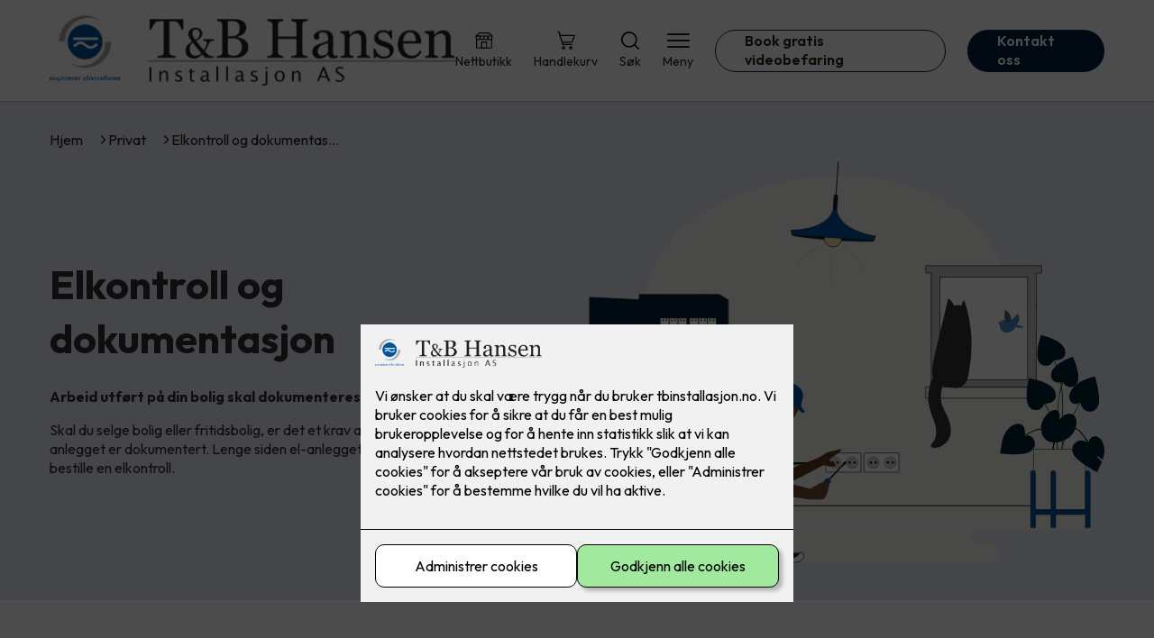

--- FILE ---
content_type: text/html; charset=utf-8
request_url: https://tbinstallasjon.no/privat/elkontroll
body_size: 78867
content:

        <!DOCTYPE html>
        <html lang="no">
            <head>
                <title>Elkontroll og dokumentasjon - T&B Hansen Installasjon AS -din elektriker i Sørum</title>
                <link rel="preconnect" href="https://res.cloudinary.com">
                <link rel="canonical" href="https://www.elkonor.no/privat/elkontroll">
                <meta name="viewport"  content="width=device-width, initial-scale=1"><meta name="description"  content="Skal du selge bolig eller fritidsbolig, er det et krav at tilstanden på det elektriske anlegget er dokumentert. Slik fungerer en elkontroll!"><meta  property="og:title" content="Elkontroll og dokumentasjon"><meta  property="og:description" content="Skal du selge bolig eller fritidsbolig, er det et krav at tilstanden på det elektriske anlegget er dokumentert. Slik fungerer en elkontroll!"><meta name="twitter:title"  content="Elkontroll og dokumentasjon"><meta name="twitter:description"  content="Skal du selge bolig eller fritidsbolig, er det et krav at tilstanden på det elektriske anlegget er dokumentert. Slik fungerer en elkontroll!"><meta  property="og:image:width" content="1200"><meta  property="og:image:height" content="630"><meta  property="og:image" content="https://res.cloudinary.com/rubics/image/upload/w_1200,h_630,c_fill/f_auto/nfjflfdxhof8u1vdtljz.jpg"><meta  property="og:image:width" content="1200"><meta  property="og:image:height" content="630"><meta  property="og:image" content="https://res.cloudinary.com/rubics/image/upload/w_1200,h_630,c_fill/f_auto/nfjflfdxhof8u1vdtljz.jpg"><meta name="twitter:image"  content="https://res.cloudinary.com/rubics/image/upload/w_1920,h_1080,c_fill/f_auto/nfjflfdxhof8u1vdtljz.jpg">
                <link rel="preconnect" href="https://fonts.gstatic.com" crossorigin /><link rel="preload" as="style" href="https://fonts.googleapis.com/css2?family=Outfit:wght@400;600;700&display=swap" /><link rel="stylesheet" href="https://fonts.googleapis.com/css2?family=Outfit:wght@400;600;700&display=swap" media="print" onload="this.media='all'" />
                
                
                <link rel="shortcut icon"type="image/x-icon" href="https://res.cloudinary.com/rubics/image/upload/w_32,h_32,c_pad/655f0cedd83f7d4107aac6c0-tbhansen_hjemmeside.png">
                <script src="/js/app.2f1fdc5d8e5d3245b97d.bundle.js" defer></script>
                
                <script>
                  window.dataLayer = window.dataLayer || [];
                  function gtag(){dataLayer.push(arguments);}
                  gtag('set', 'ads_data_redaction', true);
                  gtag('consent', 'default', {
                    functionality_storage: "granted",
                    security_storage: "granted",
                    ad_storage: "denied",
                    analytics_storage: "denied",
                    personalization_storage: "denied",
                    ad_user_data: "denied",
                    ad_personalization: "denied",
                    wait_for_update: 10000
                  });
                  document.addEventListener("consents-confirmed", async function(e) {
                    gtag("consent", "update", e.detail.gtm);
                    dataLayer.push({ event: "consents-confirmed", consents: e.detail.gtm });
                  });
                </script>
                <script src="https://cdn.jsdelivr.net/npm/@ludens-reklame/cookie-dialog@1.2.0/dialog.min.js" defer></script>
                
                
                 <!-- Google Tag Manager --> <script>(function(w,d,s,l,i){w[l]=w[l]||[];w[l].push({'gtm.start':new Date().getTime(),event:'gtm.js'});var f=d.getElementsByTagName(s)[0],j=d.createElement(s),dl=l!='dataLayer'?'&l='+l:'';j.async=true;j.src='https://www.googletagmanager.com/gtm.js?id='+i+dl;f.parentNode.insertBefore(j,f);})(window,document,'script','dataLayer','GTM-KRT9N2H');</script> <!-- End Google Tag Manager -->
                <style data-styled="true" data-styled-version="5.3.11">.hNlDMA{-webkit-transition:opacity 0.12s ease-in-out;transition:opacity 0.12s ease-in-out;}/*!sc*/
data-styled.g13[id="sc-dAlyuH"]{content:"hNlDMA,"}/*!sc*/
.fIlqDJ{border:0;border-radius:50px;background-color:rgba(2,35,64,1);color:rgba(255,255,255,1);cursor:pointer;padding:0 32px;-webkit-transition:all 0.15s ease-in-out;transition:all 0.15s ease-in-out;-webkit-text-decoration:none;text-decoration:none;height:45px;border:1px solid transparent;background-color:#FFFFFF;color:rgba(36,34,20,1);border-color:rgba(2,35,64,1);display:-webkit-inline-box;display:-webkit-inline-flex;display:-ms-inline-flexbox;display:inline-flex;-webkit-align-items:center;-webkit-box-align:center;-ms-flex-align:center;align-items:center;}/*!sc*/
.fIlqDJ:hover{opacity:0.8;}/*!sc*/
.fIlqDJ:hover{opacity:1;background-color:rgba(247,246,244,1);color:#242214;}/*!sc*/
.fIlqDJ:disabled{opacity:0.6;cursor:wait;}/*!sc*/
.fjPeIW{border:0;border-radius:50px;background-color:rgba(2,35,64,1);color:rgba(255,255,255,1);cursor:pointer;padding:0 32px;-webkit-transition:all 0.15s ease-in-out;transition:all 0.15s ease-in-out;-webkit-text-decoration:none;text-decoration:none;height:45px;border:1px solid transparent;display:-webkit-inline-box;display:-webkit-inline-flex;display:-ms-inline-flexbox;display:inline-flex;-webkit-align-items:center;-webkit-box-align:center;-ms-flex-align:center;align-items:center;}/*!sc*/
.fjPeIW:hover{opacity:0.8;}/*!sc*/
.fjPeIW:disabled{opacity:0.6;cursor:wait;}/*!sc*/
.cbnhml{border:0;border-radius:50px;background-color:rgba(2,35,64,1);color:rgba(255,255,255,1);cursor:pointer;padding:0 32px;-webkit-transition:all 0.15s ease-in-out;transition:all 0.15s ease-in-out;-webkit-text-decoration:none;text-decoration:none;height:45px;border:1px solid transparent;background-color:rgba(2,83,160,1);color:#fff;display:-webkit-inline-box;display:-webkit-inline-flex;display:-ms-inline-flexbox;display:inline-flex;-webkit-align-items:center;-webkit-box-align:center;-ms-flex-align:center;align-items:center;}/*!sc*/
.cbnhml:hover{opacity:0.8;}/*!sc*/
.cbnhml:disabled{opacity:0.6;cursor:wait;}/*!sc*/
data-styled.g2622[id="sc-dCZOmM"]{content:"fIlqDJ,fjPeIW,cbnhml,"}/*!sc*/
.chKzdg{margin:24px 0;}/*!sc*/
@media (min-width:960px){.chKzdg{margin:64px 0;}}/*!sc*/
data-styled.g2627[id="sc-hfvNRh"]{content:"chKzdg,"}/*!sc*/
.kSuRPF{padding:0 16px;}/*!sc*/
@media (min-width:960px){.kSuRPF{padding:0 32px;}}/*!sc*/
data-styled.g2628[id="sc-jysbhu"]{content:"kSuRPF,"}/*!sc*/
.iZeQKY{margin:0 auto;max-width:1170px;}/*!sc*/
.daGDUF{margin:0 auto;max-width:1170px;max-width:650px;}/*!sc*/
data-styled.g2629[id="sc-iWzMLn"]{content:"iZeQKY,daGDUF,"}/*!sc*/
body{margin:0;padding:0;-webkit-font-smoothing:antialiased;background-color:#FFFFFF;color:rgba(36,34,20,1);}/*!sc*/
body,input,select,textarea,button{font-family:'Outfit',sans-serif;font-weight:400;font-size:1rem;line-height:1.35;}/*!sc*/
.b1{font-family:'Outfit',sans-serif;font-weight:400;font-size:1rem;line-height:1.35;}/*!sc*/
.b2{font-family:'Outfit',sans-serif;font-weight:400;font-size:1.125rem;line-height:1.35;}/*!sc*/
.b3{font-family:'Outfit',sans-serif;font-weight:600;font-size:1rem;line-height:1.25;}/*!sc*/
p,h1,h2,h3,h4,h5,h6,.vspace{margin:0 0 16px;}/*!sc*/
.vspace-top{margin-top:16px;}/*!sc*/
.vspace-top-s{margin-top:24px;}/*!sc*/
p + h1,p + h2,p + h3,p + h4,p + h5,p + h6{margin-top:32px;}/*!sc*/
h1,.h1{font-family:'Outfit',sans-serif;font-weight:700;font-size:1.75rem;line-height:1.35;}/*!sc*/
@media (min-width:960px){h1,.h1{font-size:2.813rem;}}/*!sc*/
@media (min-width:960px){h1,.h1{font-size:2.813rem;}}/*!sc*/
h2,.h2{font-family:'Outfit',sans-serif;font-weight:600;font-size:1.5rem;line-height:1.35;}/*!sc*/
@media (min-width:960px){h2,.h2{font-size:2rem;}}/*!sc*/
@media (min-width:960px){h2,.h2{font-size:2rem;}}/*!sc*/
h3,.h3{font-family:'Outfit',sans-serif;font-weight:600;font-size:1.375rem;line-height:1.35;}/*!sc*/
@media (min-width:960px){h3,.h3{font-size:1.563rem;}}/*!sc*/
@media (min-width:960px){h3,.h3{font-size:1.563rem;}}/*!sc*/
h4,.h4{font-family:'Outfit',sans-serif;font-weight:600;font-size:1.125rem;line-height:1.35;}/*!sc*/
@media (min-width:960px){h4,.h4{font-size:1.438rem;}}/*!sc*/
@media (min-width:960px){h4,.h4{font-size:1.438rem;}}/*!sc*/
h5,.h5{font-family:'Outfit',sans-serif;font-weight:600;font-size:1.125rem;line-height:1.35;}/*!sc*/
@media (min-width:960px){h5,.h5{font-size:1.25rem;}}/*!sc*/
h6,.h6{font-family:'Outfit',sans-serif;font-weight:600;font-size:1rem;line-height:1.35;}/*!sc*/
a{color:rgba(36,34,20,1);}/*!sc*/
ol,ul{margin-top:0;margin-bottom:16px;padding-left:1em;}/*!sc*/
ol ul,ul ul,ol ol,ul ol{padding-left:2em;margin-top:8px;}/*!sc*/
li:not(:last-child){margin-bottom:8px;}/*!sc*/
label{font-family:'Outfit',sans-serif;font-weight:600;font-size:1rem;line-height:1.35;}/*!sc*/
input,textarea,select{box-sizing:border-box;border-radius:8px;border:1px solid #747474;padding-left:16px;}/*!sc*/
input[type='radio'],input[type='checkbox']{height:auto;}/*!sc*/
input,select{height:45px;}/*!sc*/
textarea{height:117px;padding-top:8px;}/*!sc*/
.fill-primary{fill:rgba(2,35,64,1);}/*!sc*/
.fill-secondary{fill:rgba(2,83,160,1);}/*!sc*/
.fill-primary-variant{fill:rgba(228,236,246,1);}/*!sc*/
.fill-secondary-variant{fill:rgba(247,246,244,1);}/*!sc*/
.fill-tertiary{fill:rgba(2,83,160,1);}/*!sc*/
.fill-quaternary{fill:rgba(2,83,160,1);}/*!sc*/
.outline-quaternary{stroke:rgba(2,83,160,1);}/*!sc*/
.fill-quinary{fill:rgba(247,246,244,1);}/*!sc*/
.fill-surface{fill:rgba(247,246,244,1);}/*!sc*/
.fill-background{fill:#FFFFFF;}/*!sc*/
@media (min-width:960px){.mobile{display:none!important;}}/*!sc*/
.desktop{display:none;}/*!sc*/
@media (min-width:960px){.desktop{display:revert;}}/*!sc*/
.modal-wrapper{width:100%;padding:0 32px;}/*!sc*/
@media (min-width:960px){.modal-wrapper{width:auto;}}/*!sc*/
.red{color:rgba(169,46,0,1);}/*!sc*/
.green{color:rgba(107,190,87,1);}/*!sc*/
div:has(> .vs):has(+ div > .button-component) > .vs{margin-bottom:0;}/*!sc*/
div:has(.button-component) + div > .vs{margin-top:0;}/*!sc*/
data-styled.g2639[id="sc-global-kANaqN1"]{content:"sc-global-kANaqN1,"}/*!sc*/
.gWKSqX > *:last-child{margin-bottom:0;}/*!sc*/
data-styled.g2643[id="sc-iAIuDW"]{content:"gWKSqX,"}/*!sc*/
.gxvzAx{display:-webkit-box;display:-webkit-flex;display:-ms-flexbox;display:flex;gap:16px;-webkit-box-pack:center;-webkit-justify-content:center;-ms-flex-pack:center;justify-content:center;-webkit-flex-direction:row;-ms-flex-direction:row;flex-direction:row;margin-top:24px;}/*!sc*/
@media all and (min-width:960px){.gxvzAx{-webkit-flex-direction:row;-ms-flex-direction:row;flex-direction:row;}}/*!sc*/
data-styled.g2653[id="sc-hjrkZx"]{content:"gxvzAx,"}/*!sc*/
.hNrrJt{background-color:rgba(228,236,246,1);color:rgba(48,48,48,1);padding:1px;text-align:center;border-radius:0;}/*!sc*/
data-styled.g2654[id="sc-kHkzUk"]{content:"hNrrJt,"}/*!sc*/
.bwJMqa{display:-webkit-box;display:-webkit-flex;display:-ms-flexbox;display:flex;-webkit-align-items:center;-webkit-box-align:center;-ms-flex-align:center;align-items:center;-webkit-box-pack:center;-webkit-justify-content:center;-ms-flex-pack:center;justify-content:center;-webkit-flex-direction:column;-ms-flex-direction:column;flex-direction:column;border:0;background-color:#FFFFFF;cursor:pointer;-webkit-transition:background-color 0.15s ease-in-out,color 0.15s ease-in-out;transition:background-color 0.15s ease-in-out,color 0.15s ease-in-out;padding:0;}/*!sc*/
@media all and (min-width:960px){.bwJMqa{border-radius:8px;}}/*!sc*/
.bwJMqa .label{display:none;color:rgba(36,34,20,1);-webkit-transition:background-color 0.15s ease-in-out,color 0.15s ease-in-out;transition:background-color 0.15s ease-in-out,color 0.15s ease-in-out;font-size:14px;font-weight:400;margin-top:4px;}/*!sc*/
@media all and (min-width:960px){.bwJMqa .label{display:block;}}/*!sc*/
data-styled.g2657[id="sc-kpMPbt"]{content:"bwJMqa,"}/*!sc*/
.bmfUHn{border:0;width:25px;height:20px;position:relative;-webkit-transform:rotate(0deg);-ms-transform:rotate(0deg);transform:rotate(0deg);-webkit-transition:all 0.15s ease-in-out;transition:all 0.15s ease-in-out;cursor:pointer;display:-webkit-box;display:-webkit-flex;display:-ms-flexbox;display:flex;}/*!sc*/
.bmfUHn span{display:block;position:absolute;height:2px;width:100%;background:rgba(36,34,20,1);opacity:1;left:0;border-radius:2px;-webkit-transform:rotate(0deg);-ms-transform:rotate(0deg);transform:rotate(0deg);-webkit-transition:0.15s ease-in-out;transition:0.15s ease-in-out;}/*!sc*/
.bmfUHn span:nth-child(1){top:2px;}/*!sc*/
.bmfUHn span:nth-child(2),.bmfUHn span:nth-child(3){top:9px;}/*!sc*/
.bmfUHn span:nth-child(4){top:16px;}/*!sc*/
data-styled.g2658[id="sc-cykuxk"]{content:"bmfUHn,"}/*!sc*/
.jQdpjw{display:-webkit-box;display:-webkit-flex;display:-ms-flexbox;display:flex;height:40px;max-height:100%;max-width:100%;}/*!sc*/
.jQdpjw img{max-width:100%;width:auto;height:40px;object-fit:contain;}/*!sc*/
@media all and (min-width:960px){.jQdpjw{height:80px;}.jQdpjw img{height:80px;}}/*!sc*/
data-styled.g2659[id="sc-EjzsD"]{content:"jQdpjw,"}/*!sc*/
.kcnsqr{display:-webkit-box;display:-webkit-flex;display:-ms-flexbox;display:flex;-webkit-align-items:center;-webkit-box-align:center;-ms-flex-align:center;align-items:center;-webkit-flex-direction:column;-ms-flex-direction:column;flex-direction:column;-webkit-text-decoration:none;text-decoration:none;}/*!sc*/
.kcnsqr svg{height:20px;width:20px;-webkit-transition:all 0.15s ease-in-out;transition:all 0.15s ease-in-out;}/*!sc*/
.kcnsqr .label{font-size:12px;font-weight:400;margin-top:4px;}/*!sc*/
@media all and (min-width:960px){.kcnsqr .label{font-size:14px;}}/*!sc*/
.gDhlTI{display:-webkit-box;display:-webkit-flex;display:-ms-flexbox;display:flex;-webkit-align-items:center;-webkit-box-align:center;-ms-flex-align:center;align-items:center;-webkit-flex-direction:column;-ms-flex-direction:column;flex-direction:column;-webkit-text-decoration:none;text-decoration:none;padding:0;margin:0;border:0;background-color:transparent;cursor:pointer;color:rgba(36,34,20,1);}/*!sc*/
.gDhlTI svg{height:20px;width:20px;-webkit-transition:all 0.15s ease-in-out;transition:all 0.15s ease-in-out;}/*!sc*/
.gDhlTI .label{font-size:12px;font-weight:400;margin-top:4px;}/*!sc*/
@media all and (min-width:960px){.gDhlTI .label{font-size:14px;}}/*!sc*/
data-styled.g2663[id="sc-ebWgmc"]{content:"kcnsqr,gDhlTI,"}/*!sc*/
.khCLYP{background:#FFFFFF;color:rgba(36,34,20,1);padding:16px 0;border-bottom:1px solid rgba(0,0,0,0.25);position:relative;z-index:10;}/*!sc*/
@media all and (min-width:960px){.khCLYP{padding:16px 0;}}/*!sc*/
data-styled.g2664[id="sc-dA-dRPV"]{content:"khCLYP,"}/*!sc*/
.knAqIL{display:-webkit-box;display:-webkit-flex;display:-ms-flexbox;display:flex;-webkit-align-items:center;-webkit-box-align:center;-ms-flex-align:center;align-items:center;-webkit-box-pack:justify;-webkit-justify-content:space-between;-ms-flex-pack:justify;justify-content:space-between;}/*!sc*/
data-styled.g2665[id="sc-fTafgi"]{content:"knAqIL,"}/*!sc*/
.jhpbst.header-button{margin-left:0;}/*!sc*/
.jhpbst.header-button--mobile{display:block;}/*!sc*/
@media all and (min-width:960px){.jhpbst.header-button--mobile{display:none;}}/*!sc*/
.jhpbst.header-button--desktop{display:none;}/*!sc*/
@media all and (min-width:960px){.jhpbst.header-button--desktop{display:block;}}/*!sc*/
@media all and (min-width:960px){.jhpbst.header-button{margin-left:24px;}}/*!sc*/
data-styled.g2666[id="sc-frhQKb"]{content:"jhpbst,"}/*!sc*/
.bXSOwo{display:-webkit-box;display:-webkit-flex;display:-ms-flexbox;display:flex;-webkit-align-items:center;-webkit-box-align:center;-ms-flex-align:center;align-items:center;}/*!sc*/
.bXSOwo ul{display:-webkit-box;display:-webkit-flex;display:-ms-flexbox;display:flex;list-style:none;padding:0;margin:0;-webkit-align-items:center;-webkit-box-align:center;-ms-flex-align:center;align-items:center;}/*!sc*/
.bXSOwo ul li{position:relative;margin-bottom:0;}/*!sc*/
.bXSOwo ul li:not(:first-child){margin-left:24px;}/*!sc*/
.bXSOwo ul li.header-action--desktop{display:none;}/*!sc*/
@media all and (min-width:960px){.bXSOwo ul li.header-action--desktop{display:block;}}/*!sc*/
data-styled.g2667[id="sc-hirKnY"]{content:"bXSOwo,"}/*!sc*/
.bPsumQ{display:block;padding-top:16px;}/*!sc*/
@media all and (min-width:960px){.bPsumQ{display:none;}}/*!sc*/
.bPsumQ ul{display:-webkit-box;display:-webkit-flex;display:-ms-flexbox;display:flex;list-style:none;padding:0;margin:0;-webkit-box-pack:end;-webkit-justify-content:flex-end;-ms-flex-pack:end;justify-content:flex-end;gap:24px;}/*!sc*/
.bPsumQ ul li{position:relative;margin-bottom:8px;}/*!sc*/
data-styled.g2674[id="sc-epxwMy"]{content:"bPsumQ,"}/*!sc*/
.cNixXD{position:absolute;pointer-events:none;font-size:12px;width:16px;height:16px;padding:3px;top:-10px;right:-10px;text-align:center;border-radius:100%;background:rgba(2,35,64,1);color:rgba(255,255,255,1);}/*!sc*/
@media all and (min-width:960px){.cNixXD{top:-10px;right:10px;}}/*!sc*/
data-styled.g2675[id="sc-gKDWvp"]{content:"cNixXD,"}/*!sc*/
.fceIqu{background-color:rgba(2,83,160,1);}/*!sc*/
data-styled.g2689[id="sc-gWQaNQ"]{content:"fceIqu,"}/*!sc*/
.bCVhAr{padding:16px 0;}/*!sc*/
@media all and (min-width:960px){.bCVhAr{padding:32px 0 64px;}}/*!sc*/
data-styled.g2690[id="sc-dzUOuN"]{content:"bCVhAr,"}/*!sc*/
.fdNSqS{display:-webkit-box;display:-webkit-flex;display:-ms-flexbox;display:flex;-webkit-flex-wrap:wrap;-ms-flex-wrap:wrap;flex-wrap:wrap;}/*!sc*/
data-styled.g2691[id="sc-dJnnlm"]{content:"fdNSqS,"}/*!sc*/
.hXHuX{width:100%;}/*!sc*/
@media all and (min-width:960px){.hXHuX{width:25%;margin:24px 0;}}/*!sc*/
.hXHuX:not(:last-child){margin-bottom:24px;}/*!sc*/
.hXHuX h3{color:rgba(255,255,255,1);margin-bottom:16px;}/*!sc*/
.hXHuX ul{list-style:none;margin:0;padding:0;}/*!sc*/
.hXHuX ul li:not(:last-child){margin-bottom:8px;}/*!sc*/
.hXHuX ul li a{display:-webkit-box;display:-webkit-flex;display:-ms-flexbox;display:flex;-webkit-align-items:center;-webkit-box-align:center;-ms-flex-align:center;align-items:center;color:rgba(255,255,255,1);-webkit-text-decoration:none;text-decoration:none;}/*!sc*/
.hXHuX ul li a:hover{-webkit-text-decoration:underline;text-decoration:underline;}/*!sc*/
.hXHuX ul li a img{width:24px;height:24px;margin-right:8px;}/*!sc*/
data-styled.g2692[id="sc-msaSj"]{content:"hXHuX,"}/*!sc*/
.doAcYS{text-align:center;display:-webkit-box;display:-webkit-flex;display:-ms-flexbox;display:flex;-webkit-box-pack:center;-webkit-justify-content:center;-ms-flex-pack:center;justify-content:center;-webkit-align-items:center;-webkit-box-align:center;-ms-flex-align:center;align-items:center;}/*!sc*/
.doAcYS .hs{width:100%;}/*!sc*/
.doAcYS .text >:last-child{margin:0;}/*!sc*/
.doAcYS > *,.doAcYS a,.doAcYS a:active,.doAcYS a:visited{color:rgba(255,255,255,1);}/*!sc*/
data-styled.g2693[id="sc-iENlKF"]{content:"doAcYS,"}/*!sc*/
.gXJJgE{padding:16px 0;display:-webkit-box;display:-webkit-flex;display:-ms-flexbox;display:flex;-webkit-box-pack:center;-webkit-justify-content:center;-ms-flex-pack:center;justify-content:center;-webkit-align-items:center;-webkit-box-align:center;-ms-flex-align:center;align-items:center;-webkit-flex-direction:column;-ms-flex-direction:column;flex-direction:column;border-top:1px solid rgba(255,255,255,1);}/*!sc*/
@media all and (min-width:960px){.gXJJgE{-webkit-flex-direction:row;-ms-flex-direction:row;flex-direction:row;padding:24px 0;}}/*!sc*/
.gXJJgE .text{margin-left:0;-webkit-flex:1;-ms-flex:1;flex:1;display:-webkit-box;display:-webkit-flex;display:-ms-flexbox;display:flex;-webkit-box-pack:center;-webkit-justify-content:center;-ms-flex-pack:center;justify-content:center;-webkit-transform:translateX(0);-ms-transform:translateX(0);transform:translateX(0);}/*!sc*/
@media all and (min-width:960px){.gXJJgE .text{margin-left:auto;-webkit-transform:translateX(44px);-ms-transform:translateX(44px);transform:translateX(44px);}}/*!sc*/
.gXJJgE img{height:20px;max-width:88px;margin-top:16px;}/*!sc*/
@media all and (min-width:960px){.gXJJgE img{margin-left:auto;margin-top:0;}}/*!sc*/
data-styled.g2694[id="sc-NkRgw"]{content:"gXJJgE,"}/*!sc*/
.fmiWLM{background:#FFFFFF;-webkit-text-decoration:none;text-decoration:none;border-radius:8px;box-shadow:0px 20px 80px 0px rgba(0,0,0,0.01),0px 10px 30px 0px rgba(0,0,0,0.02), 0px 8px 10px 0px rgba(0,0,0,0.02),0px 5px 15px 0px rgba(0,0,0,0.05);-webkit-transition:box-shadow 0.12s ease-in-out;transition:box-shadow 0.12s ease-in-out;padding:16px;display:-webkit-box;display:-webkit-flex;display:-ms-flexbox;display:flex;-webkit-flex-direction:column;-ms-flex-direction:column;flex-direction:column;gap:24px;}/*!sc*/
.fmiWLM:hover,.fmiWLM:focus,.fmiWLM:active{box-shadow:0px 0px 20px 0px rgba(0,0,0,0.2),0px 313px 88px 0px rgba(0,0,0,0), 0px 20px 80px 0px rgba(0,0,0,0.01),0px 10px 30px 0px rgba(0,0,0,0.02), 0px 8px 10px 0px rgba(0,0,0,0.02),0px 5px 15px 0px rgba(0,0,0,0.05);}/*!sc*/
.fmiWLM img{width:100%;aspect-ratio:1.4545454545;border-radius:4px;}/*!sc*/
.fmiWLM span.cta{-webkit-text-decoration:underline;text-decoration:underline;display:block;margin-top:auto;}/*!sc*/
.fmiWLM .card-content h3,.fmiWLM .card-content p,.fmiWLM .card-content span{color:rgba(36,34,20,1);}/*!sc*/
.fmiWLM .card-content p{display:-webkit-box;-webkit-line-clamp:7;-webkit-box-orient:vertical;overflow:hidden;margin-bottom:0;}/*!sc*/
data-styled.g2743[id="sc-kqCMjb"]{content:"fmiWLM,"}/*!sc*/
.jiMpgq{display:-webkit-box;display:-webkit-flex;display:-ms-flexbox;display:flex;margin:0 -16rem;-webkit-box-pack:center;-webkit-justify-content:center;-ms-flex-pack:center;justify-content:center;}/*!sc*/
data-styled.g2744[id="sc-dBevJO"]{content:"jiMpgq,"}/*!sc*/
.LZgfS{cursor:pointer;padding:0;border:none;background:rgba(36,34,20,1);margin:0 16px;width:15px;height:15px;border-radius:50%;}/*!sc*/
.bXwDpq{cursor:pointer;padding:0;border:none;background:#C6C6C6;margin:0 16px;width:15px;height:15px;border-radius:50%;}/*!sc*/
data-styled.g2745[id="sc-eUgRnJ"]{content:"LZgfS,bXwDpq,"}/*!sc*/
.hTMQCu{background:rgba(247,246,244,1);padding:32px 0;}/*!sc*/
.hTMQCu h2{text-align:center;margin-bottom:48px;color:#242214;}/*!sc*/
@media (min-width:960px){.hTMQCu{padding:64px 0;}}/*!sc*/
data-styled.g2746[id="sc-juekns"]{content:"hTMQCu,"}/*!sc*/
.kSIclD{display:grid;grid-template-columns:1fr;-webkit-align-items:stretch;-webkit-box-align:stretch;-ms-flex-align:stretch;align-items:stretch;-webkit-box-pack:center;-webkit-justify-content:center;-ms-flex-pack:center;justify-content:center;width:100%;}/*!sc*/
.kSIclD > button{display:none;}/*!sc*/
.kSIclD > :nth-last-child(2){display:none;}/*!sc*/
.kSIclD > :nth-last-child(3){display:none;}/*!sc*/
@media (max-width:750px){.kSIclD{grid-template-columns:40px 1fr 40px;}.kSIclD > button{display:-webkit-box;display:-webkit-flex;display:-ms-flexbox;display:flex;}}/*!sc*/
@media (min-width:750px) and (max-width:1190px){.kSIclD{gap:32px;grid-template-columns:repeat(2,1fr);grid-template-columns:40px repeat(2,1fr) 40px;}.kSIclD > :nth-last-child(3){display:-webkit-box;display:-webkit-flex;display:-ms-flexbox;display:flex;}.kSIclD > button{display:-webkit-box;display:-webkit-flex;display:-ms-flexbox;display:flex;}}/*!sc*/
@media (min-width:1191px){.kSIclD{gap:32px;grid-template-columns:repeat(2,1fr);grid-template-columns:repeat(3,1fr);grid-template-columns:40px repeat(3,1fr) 40px;}.kSIclD > :nth-last-child(2){display:-webkit-box;display:-webkit-flex;display:-ms-flexbox;display:flex;}.kSIclD > :nth-last-child(3){display:-webkit-box;display:-webkit-flex;display:-ms-flexbox;display:flex;}.kSIclD > button{display:-webkit-box;display:-webkit-flex;display:-ms-flexbox;display:flex;}}/*!sc*/
data-styled.g2747[id="sc-dfvqKH"]{content:"kSIclD,"}/*!sc*/
.imqpjI{display:none;-webkit-box-pack:center;-webkit-justify-content:center;-ms-flex-pack:center;justify-content:center;margin-top:48px;display:-webkit-box;display:-webkit-flex;display:-ms-flexbox;display:flex;}/*!sc*/
@media (max-width:1190px){.imqpjI{display:-webkit-box;display:-webkit-flex;display:-ms-flexbox;display:flex;}}/*!sc*/
@media (max-width:750px){.imqpjI{display:-webkit-box;display:-webkit-flex;display:-ms-flexbox;display:flex;}}/*!sc*/
data-styled.g2748[id="sc-hFsJKq"]{content:"imqpjI,"}/*!sc*/
.cnHBea{display:-webkit-box;display:-webkit-flex;display:-ms-flexbox;display:flex;border:none;background:none;-webkit-align-items:center;-webkit-box-align:center;-ms-flex-align:center;align-items:center;-webkit-box-pack:center;-webkit-justify-content:center;-ms-flex-pack:center;justify-content:center;margin:0;cursor:pointer;}/*!sc*/
.cnHBea .left{-webkit-transform:rotate(135deg);-ms-transform:rotate(135deg);transform:rotate(135deg);}/*!sc*/
.cnHBea .right{-webkit-transform:rotate(-45deg);-ms-transform:rotate(-45deg);transform:rotate(-45deg);}/*!sc*/
data-styled.g2749[id="sc-iYvfol"]{content:"cnHBea,"}/*!sc*/
.hqPiHe{width:20px;height:20px;border-right:2px solid #242214;border-bottom:2px solid #242214;}/*!sc*/
data-styled.g2750[id="sc-ciWOOY"]{content:"hqPiHe,"}/*!sc*/
.jNTBik{display:-webkit-box;display:-webkit-flex;display:-ms-flexbox;display:flex;-webkit-align-items:center;-webkit-box-align:center;-ms-flex-align:center;align-items:center;gap:16px;}/*!sc*/
.jNTBik a{color:rgba(36,34,20,1);-webkit-text-decoration:none;text-decoration:none;}/*!sc*/
.jNTBik a:hover{-webkit-text-decoration:underline;text-decoration:underline;}/*!sc*/
.jNTBik span{display:inline-block;}/*!sc*/
.jNTBik span:last-child i{display:none;}/*!sc*/
@media (max-width:960px){.jNTBik{gap:8px;font-size:12px;}}/*!sc*/
data-styled.g2796[id="sc-MjnyT"]{content:"jNTBik,"}/*!sc*/
.hhtSbB{display:-webkit-inline-box;display:-webkit-inline-flex;display:-ms-inline-flexbox;display:inline-flex;margin-left:16px;}/*!sc*/
.hhtSbB svg{width:12px;height:12px;}/*!sc*/
.hhtSbB svg path{fill:rgba(36,34,20,1);}/*!sc*/
@media (max-width:960px){.hhtSbB{margin-left:8px;}.hhtSbB svg{width:8px;height:8px;}}/*!sc*/
data-styled.g2797[id="sc-cYzNJU"]{content:"hhtSbB,"}/*!sc*/
.gEXKcf{padding:32px;position:relative;overflow-x:hidden;min-height:220px;background-color:rgba(228,236,246,1);color:rgba(48,48,48,1);}/*!sc*/
.gEXKcf > *{position:relative;z-index:2;}/*!sc*/
@media (min-width:960px){.gEXKcf{overflow-y:hidden;}}/*!sc*/
.gEXKcf .mobile{display:-webkit-box;display:-webkit-flex;display:-ms-flexbox;display:flex;-webkit-box-pack:center;-webkit-justify-content:center;-ms-flex-pack:center;justify-content:center;margin-top:24px;}/*!sc*/
.gEXKcf .desktop{margin-top:32px;}/*!sc*/
data-styled.g2798[id="sc-dmFhJp"]{content:"gEXKcf,"}/*!sc*/
.gzXQZT{display:-webkit-box;display:-webkit-flex;display:-ms-flexbox;display:flex;-webkit-align-items:center;-webkit-box-align:center;-ms-flex-align:center;align-items:center;-webkit-flex-direction:column;-ms-flex-direction:column;flex-direction:column;gap:24px;}/*!sc*/
@media (min-width:960px){.gzXQZT{gap:48px;-webkit-flex-direction:row;-ms-flex-direction:row;flex-direction:row;height:28.2rem;}}/*!sc*/
data-styled.g2799[id="sc-eCshAa"]{content:"gzXQZT,"}/*!sc*/
.qgAXN{-webkit-flex:1;-ms-flex:1;flex:1;}/*!sc*/
data-styled.g2800[id="sc-eQxBzv"]{content:"qgAXN,"}/*!sc*/
.gqpxRR h2,.gqpxRR h3,.gqpxRR h4,.gqpxRR h5{color:rgba(2,83,160,1);}/*!sc*/
.gqpxRR h1,.gqpxRR h2,.gqpxRR h3{margin-bottom:24px;}/*!sc*/
.gqpxRR > *:last-child{margin-bottom:0;}/*!sc*/
@media (min-width:960px){.gqpxRR{max-width:650px;}}/*!sc*/
data-styled.g2801[id="sc-beEYvs"]{content:"gqpxRR,"}/*!sc*/
.iteGHj{display:block;width:70vw;}/*!sc*/
.iteGHj > *{display:block;width:100%;}/*!sc*/
@media (min-width:960px){.iteGHj{width:unset;}}/*!sc*/
data-styled.g2802[id="sc-bsKsuN"]{content:"iteGHj,"}/*!sc*/
.fyEuy{margin-bottom:16px;}/*!sc*/
data-styled.g2804[id="sc-dsRfZY"]{content:"fyEuy,"}/*!sc*/
.jPhfiz{display:-webkit-box;display:-webkit-flex;display:-ms-flexbox;display:flex;-webkit-flex-direction:column;-ms-flex-direction:column;flex-direction:column;-webkit-align-items:center;-webkit-box-align:center;-ms-flex-align:center;align-items:center;gap:32px;}/*!sc*/
@media all and (min-width:960px){.jPhfiz{-webkit-flex-direction:row;-ms-flex-direction:row;flex-direction:row;gap:48px;}}/*!sc*/
.bcNImG{display:-webkit-box;display:-webkit-flex;display:-ms-flexbox;display:flex;-webkit-flex-direction:column;-ms-flex-direction:column;flex-direction:column;-webkit-align-items:center;-webkit-box-align:center;-ms-flex-align:center;align-items:center;gap:32px;}/*!sc*/
@media all and (min-width:960px){.bcNImG{-webkit-flex-direction:row;-ms-flex-direction:row;flex-direction:row;gap:48px;-webkit-flex-direction:row-reverse;-ms-flex-direction:row-reverse;flex-direction:row-reverse;}}/*!sc*/
data-styled.g2836[id="sc-jJIcHK"]{content:"jPhfiz,bcNImG,"}/*!sc*/
.kBdFDr{-webkit-flex:1;-ms-flex:1;flex:1;}/*!sc*/
.kBdFDr .title{margin-top:0;}/*!sc*/
data-styled.g2837[id="sc-hoZXlt"]{content:"kBdFDr,"}/*!sc*/
.bxwTfB{-webkit-flex:1;-ms-flex:1;flex:1;}/*!sc*/
.bxwTfB img{display:block;width:100%;object-fit:cover;border-radius:8px;}/*!sc*/
data-styled.g2838[id="sc-kMTmgg"]{content:"bxwTfB,"}/*!sc*/
.JDeEX{display:-webkit-box;display:-webkit-flex;display:-ms-flexbox;display:flex;gap:24px;-webkit-flex-direction:column;-ms-flex-direction:column;flex-direction:column;margin-top:24px;}/*!sc*/
.JDeEX button{width:100%;}/*!sc*/
@media all and (min-width:960px){.JDeEX{-webkit-box-pack:start;-webkit-justify-content:flex-start;-ms-flex-pack:start;justify-content:flex-start;-webkit-flex-direction:row;-ms-flex-direction:row;flex-direction:row;}}/*!sc*/
data-styled.g2839[id="sc-iTXAwf"]{content:"JDeEX,"}/*!sc*/
.YjCKQ{background:url(https://res.cloudinary.com/rubics/image/upload/w_1700/f_auto/nfjflfdxhof8u1vdtljz.jpg);background-repeat:no-repeat;background-size:cover;background-position:center;min-height:auto;padding:48px 0;height:100%;width:100%;display:-webkit-box;display:-webkit-flex;display:-ms-flexbox;display:flex;-webkit-box-pack:center;-webkit-justify-content:center;-ms-flex-pack:center;justify-content:center;-webkit-align-items:center;-webkit-box-align:center;-ms-flex-align:center;align-items:center;position:relative;box-sizing:border-box;}/*!sc*/
.YjCKQ > *{box-sizing:border-box;}/*!sc*/
@media (min-width:960px){.YjCKQ{min-height:390px;}}/*!sc*/
data-styled.g2931[id="sc-imIRCr"]{content:"YjCKQ,"}/*!sc*/
.kZidVn{width:100%;height:100%;background-color:rgba(2,83,160,1);opacity:0.8;position:absolute;top:0;left:0;}/*!sc*/
data-styled.g2932[id="sc-esnzaa"]{content:"kZidVn,"}/*!sc*/
.lbbBxm{position:relative;z-index:1;display:-webkit-box;display:-webkit-flex;display:-ms-flexbox;display:flex;-webkit-box-pack:center;-webkit-justify-content:center;-ms-flex-pack:center;justify-content:center;-webkit-align-items:center;-webkit-box-align:center;-ms-flex-align:center;align-items:center;-webkit-flex-direction:column;-ms-flex-direction:column;flex-direction:column;text-align:center;color:#fff;gap:16px;}/*!sc*/
.lbbBxm > *{margin:0;}/*!sc*/
data-styled.g2933[id="sc-glLhZU"]{content:"lbbBxm,"}/*!sc*/
.HYGJe{height:80x;width:80px;border:0;background:transparent;cursor:pointer;}/*!sc*/
.HYGJe svg{width:80px;height:80px;}/*!sc*/
data-styled.g2934[id="sc-gzQBZp"]{content:"HYGJe,"}/*!sc*/
</style>
            </head>
            <body>
                <div id="rubics">
                  <div class="sc-dAlyuH hNlDMA"><div id="header_1" class="component "><div><header class="sc-dA-dRPV khCLYP"><div class="sc-jysbhu kSuRPF hs"><div width="large" class="sc-iWzMLn iZeQKY"><div class="sc-fTafgi knAqIL"><div><a href="/" size="80" class="sc-EjzsD jQdpjw"><img src="https://res.cloudinary.com/rubics/image/upload/h_160/f_auto/655f0cedd83f7d4107aac6c0-tbhansen_hjemmeside.png" alt="T &amp; B Hansen Installasjon AS"/></a></div><div class="sc-hirKnY bXSOwo"><ul><li class="header-action header-action--desktop"><a href="/nettbutikk" aria-label="Gå til nettbutikk" class="sc-ebWgmc kcnsqr"><svg xmlns="http://www.w3.org/2000/svg" viewBox="0 0 100 100" aria-hidden="true"><path fill="none" stroke="#000" stroke-miterlimit="10" stroke-width="5.5" d="M37.89 57.93h23.67c1.13 0 2.05.92 2.05 2.05v31.03H35.84V59.98c0-1.13.92-2.05 2.05-2.05Z"></path><g fill="none" stroke="#000" stroke-miterlimit="10" stroke-width="5.5"><path d="M5.1 24.77h88.31v10.09c0 5.82-4.72 10.57-10.5 10.57h-.77c-5.78 0-10.5-4.75-10.5-10.57V24.77"></path><path d="M27.75 24.77v10.09c0 5.82-4.76 10.57-10.56 10.57h-.76c-5.82 0-10.56-4.75-10.56-10.57V24.77h21.88Z"></path><path d="M49.64 24.77v10.09c0 5.82-4.76 10.57-10.56 10.57h-.78c-5.81 0-10.55-4.75-10.55-10.57V24.77M49.64 24.77v10.09c0 5.82 4.74 10.57 10.55 10.57h.78c5.81 0 10.56-4.75 10.56-10.57V24.77"></path></g><path fill="none" stroke="#000" stroke-miterlimit="10" stroke-width="5.5" d="M91.58 41v46.89c0 1.72-1.4 3.12-3.12 3.12H11c-1.72 0-3.12-1.4-3.12-3.12V41.03M5.01 24.01 22.12 8.34l54.99-.04.06.06 17.1 15.65"></path></svg><span class="label">Nettbutikk</span></a></li><li class="header-action header-action--desktop"><a href="/handlekurv" aria-label="Gå til handlekurv" class="sc-ebWgmc kcnsqr"><svg version="1.1" xmlns="http://www.w3.org/2000/svg" x="0" y="0" viewBox="0 0 24 24"><path d="M8.454 19.408a2.228 2.228 0 1 0 0 4.457 2.228 2.228 0 0 0 0-4.457zm0 2.972a.744.744 0 1 1 .002-1.488.744.744 0 0 1-.002 1.488zM18.11 19.408a2.228 2.228 0 1 0 0 4.457 2.228 2.228 0 0 0 0-4.457zm0 2.972a.744.744 0 1 1 .002-1.488.744.744 0 0 1-.001 1.488zM23 4.552H5.482c-.82 0-1.486-.665-1.486-1.486V1.58C3.997.76 3.332.095 2.51.095H1.026a.743.743 0 0 0 0 1.485h.742c.41 0 .743.333.743.743v2.229l3.714 10.4v1.485c0 .82.666 1.486 1.486 1.486h11.885c.427 0 .77-.36.742-.793-.026-.394-.371-.693-.767-.693H8.454a.743.743 0 0 1-.743-.743v-.743h11.581c.628 0 1.188-.394 1.4-.986l3.007-8.42a.743.743 0 0 0-.7-.993zm-3.708 8.914H7.272L4.62 6.037h17.326l-2.653 7.429z"></path></svg><span class="label">Handlekurv</span></a></li><li class="header-action header-action--desktop"><button aria-expanded="false" aria-label="Åpne søk" aria-controls="search" class="sc-ebWgmc gDhlTI"><svg version="1.1" xmlns="http://www.w3.org/2000/svg" x="0" y="0" viewBox="0 0 24 24" style="enable-background:new 0 0 24 24" xml:space="preserve" aria-hidden="true"><path d="m23.6 22.4-4.9-4.9c1.7-2.1 2.6-4.7 2.4-7.5-.2-2.7-1.4-5.2-3.4-7.1S13 .1 10.3.1C7.6.2 5 1.3 3.1 3.2 1.2 5.1.1 7.7 0 10.4s.9 5.3 2.8 7.3c1.8 2 4.4 3.2 7.1 3.4 2.7.2 5.4-.7 7.5-2.4l4.9 4.9c.2.2.4.3.7.3.2 0 .5-.1.7-.3.2-.2.3-.4.3-.7-.2-.1-.3-.4-.4-.5zm-8.2-4.5c-1.4 1-3.1 1.5-4.8 1.5-2.3 0-4.5-.9-6.1-2.5C2.9 15.3 2 13.1 2 10.8c0-1.7.5-3.4 1.5-4.8s2.3-2.5 3.9-3.2c1.6-.7 3.3-.8 5-.5 1.7.3 3.2 1.2 4.4 2.4 1.2 1.2 2 2.8 2.4 4.4.3 1.7.2 3.4-.5 5-.8 1.5-1.9 2.8-3.3 3.8z"></path></svg><span class="label">Søk</span></button></li><li class="header-action"><button aria-expanded="false" aria-label="Åpne meny" aria-controls="menu" class="sc-kpMPbt bwJMqa h6"><div class="sc-cykuxk bmfUHn"><span></span><span></span><span></span><span></span></div><span class="label">Meny</span></button></li><li class="sc-frhQKb jhpbst header-button header-button--desktop"><a href="/book-gratis-videobefaring" class="sc-dCZOmM fIlqDJ h6">Book gratis videobefaring</a></li><li class="sc-frhQKb jhpbst header-button header-button--desktop"><a href="/kontakt-oss" class="sc-dCZOmM fjPeIW h6">Kontakt oss</a></li></ul></div></div></div></div></header><div class="sc-epxwMy bPsumQ"><div class="sc-jysbhu kSuRPF hs"><div width="large" class="sc-iWzMLn iZeQKY"><ul><li><a href="/nettbutikk" aria-label="Gå til nettbutikk" class="sc-ebWgmc kcnsqr"><svg xmlns="http://www.w3.org/2000/svg" viewBox="0 0 100 100" aria-hidden="true"><path fill="none" stroke="#000" stroke-miterlimit="10" stroke-width="5.5" d="M37.89 57.93h23.67c1.13 0 2.05.92 2.05 2.05v31.03H35.84V59.98c0-1.13.92-2.05 2.05-2.05Z"></path><g fill="none" stroke="#000" stroke-miterlimit="10" stroke-width="5.5"><path d="M5.1 24.77h88.31v10.09c0 5.82-4.72 10.57-10.5 10.57h-.77c-5.78 0-10.5-4.75-10.5-10.57V24.77"></path><path d="M27.75 24.77v10.09c0 5.82-4.76 10.57-10.56 10.57h-.76c-5.82 0-10.56-4.75-10.56-10.57V24.77h21.88Z"></path><path d="M49.64 24.77v10.09c0 5.82-4.76 10.57-10.56 10.57h-.78c-5.81 0-10.55-4.75-10.55-10.57V24.77M49.64 24.77v10.09c0 5.82 4.74 10.57 10.55 10.57h.78c5.81 0 10.56-4.75 10.56-10.57V24.77"></path></g><path fill="none" stroke="#000" stroke-miterlimit="10" stroke-width="5.5" d="M91.58 41v46.89c0 1.72-1.4 3.12-3.12 3.12H11c-1.72 0-3.12-1.4-3.12-3.12V41.03M5.01 24.01 22.12 8.34l54.99-.04.06.06 17.1 15.65"></path></svg><span class="label">Butikk</span></a></li><li><a href="/handlekurv" aria-label="Gå til handlekurv" class="sc-ebWgmc kcnsqr"><svg version="1.1" xmlns="http://www.w3.org/2000/svg" x="0" y="0" viewBox="0 0 24 24"><path d="M8.454 19.408a2.228 2.228 0 1 0 0 4.457 2.228 2.228 0 0 0 0-4.457zm0 2.972a.744.744 0 1 1 .002-1.488.744.744 0 0 1-.002 1.488zM18.11 19.408a2.228 2.228 0 1 0 0 4.457 2.228 2.228 0 0 0 0-4.457zm0 2.972a.744.744 0 1 1 .002-1.488.744.744 0 0 1-.001 1.488zM23 4.552H5.482c-.82 0-1.486-.665-1.486-1.486V1.58C3.997.76 3.332.095 2.51.095H1.026a.743.743 0 0 0 0 1.485h.742c.41 0 .743.333.743.743v2.229l3.714 10.4v1.485c0 .82.666 1.486 1.486 1.486h11.885c.427 0 .77-.36.742-.793-.026-.394-.371-.693-.767-.693H8.454a.743.743 0 0 1-.743-.743v-.743h11.581c.628 0 1.188-.394 1.4-.986l3.007-8.42a.743.743 0 0 0-.7-.993zm-3.708 8.914H7.272L4.62 6.037h17.326l-2.653 7.429z"></path></svg><span class="label">Kurv</span></a><div class="sc-gKDWvp cNixXD">0</div></li><li><button aria-expanded="false" aria-label="Åpne søk" aria-controls="search" class="sc-ebWgmc gDhlTI"><svg version="1.1" xmlns="http://www.w3.org/2000/svg" x="0" y="0" viewBox="0 0 24 24" style="enable-background:new 0 0 24 24" xml:space="preserve" aria-hidden="true"><path d="m23.6 22.4-4.9-4.9c1.7-2.1 2.6-4.7 2.4-7.5-.2-2.7-1.4-5.2-3.4-7.1S13 .1 10.3.1C7.6.2 5 1.3 3.1 3.2 1.2 5.1.1 7.7 0 10.4s.9 5.3 2.8 7.3c1.8 2 4.4 3.2 7.1 3.4 2.7.2 5.4-.7 7.5-2.4l4.9 4.9c.2.2.4.3.7.3.2 0 .5-.1.7-.3.2-.2.3-.4.3-.7-.2-.1-.3-.4-.4-.5zm-8.2-4.5c-1.4 1-3.1 1.5-4.8 1.5-2.3 0-4.5-.9-6.1-2.5C2.9 15.3 2 13.1 2 10.8c0-1.7.5-3.4 1.5-4.8s2.3-2.5 3.9-3.2c1.6-.7 3.3-.8 5-.5 1.7.3 3.2 1.2 4.4 2.4 1.2 1.2 2 2.8 2.4 4.4.3 1.7.2 3.4-.5 5-.8 1.5-1.9 2.8-3.3 3.8z"></path></svg><span class="label">Søk</span></button></li></ul></div></div></div></div></div><main><div id="hero_1" class="component "><div><div class="sc-dmFhJp gEXKcf"><div width="large" class="sc-iWzMLn iZeQKY"><div class="sc-dsRfZY fyEuy"><div class="sc-MjnyT jNTBik"><span><a href="/">Hjem</a><i class="sc-cYzNJU hhtSbB"><svg xmlns="http://www.w3.org/2000/svg" fill="none" viewBox="0 0 27 28" aria-hidden="true"><path fill="none" d="M9.06221 3.40364c-.31215.31224-.4875.73568-.4875 1.17719 0 .44151.17535.86495.4875 1.17719L17.3042 14l-8.24199 8.242c-.3033.314-.47113.7346-.46734 1.1712.0038.4366.17891.8542.48762 1.1629.30872.3087.72633.4838 1.16291.4876.4366.0038.8572-.164 1.1712-.4673l9.4192-9.4192c.3121-.3122.4875-.7357.4875-1.1772s-.1754-.8649-.4875-1.1772l-9.4192-9.41916c-.3123-.31215-.7357-.4875-1.1772-.4875-.44151 0-.86495.17535-1.17719.4875Z"></path></svg></i></span><span><a href="/privat">Privat</a><i class="sc-cYzNJU hhtSbB"><svg xmlns="http://www.w3.org/2000/svg" fill="none" viewBox="0 0 27 28" aria-hidden="true"><path fill="none" d="M9.06221 3.40364c-.31215.31224-.4875.73568-.4875 1.17719 0 .44151.17535.86495.4875 1.17719L17.3042 14l-8.24199 8.242c-.3033.314-.47113.7346-.46734 1.1712.0038.4366.17891.8542.48762 1.1629.30872.3087.72633.4838 1.16291.4876.4366.0038.8572-.164 1.1712-.4673l9.4192-9.4192c.3121-.3122.4875-.7357.4875-1.1772s-.1754-.8649-.4875-1.1772l-9.4192-9.41916c-.3123-.31215-.7357-.4875-1.1772-.4875-.44151 0-.86495.17535-1.17719.4875Z"></path></svg></i></span><span><a href="/privat/elkontroll">Elkontroll og dokumentas…</a><i class="sc-cYzNJU hhtSbB"><svg xmlns="http://www.w3.org/2000/svg" fill="none" viewBox="0 0 27 28" aria-hidden="true"><path fill="none" d="M9.06221 3.40364c-.31215.31224-.4875.73568-.4875 1.17719 0 .44151.17535.86495.4875 1.17719L17.3042 14l-8.24199 8.242c-.3033.314-.47113.7346-.46734 1.1712.0038.4366.17891.8542.48762 1.1629.30872.3087.72633.4838 1.16291.4876.4366.0038.8572-.164 1.1712-.4673l9.4192-9.4192c.3121-.3122.4875-.7357.4875-1.1772s-.1754-.8649-.4875-1.1772l-9.4192-9.41916c-.3123-.31215-.7357-.4875-1.1772-.4875-.44151 0-.86495.17535-1.17719.4875Z"></path></svg></i></span></div></div></div><div width="medium" class="sc-iWzMLn iZeQKY"><div class="sc-eCshAa gzXQZT"><div class="sc-eQxBzv qgAXN"><div class="sc-beEYvs gqpxRR text"><h1>Elkontroll og dokumentasjon</h1>
<p><strong>Arbeid utført på din bolig skal dokumenteres</strong></p>
<p>Skal du selge bolig eller fritidsbolig, er det et krav at tilstanden på det elektriske anlegget er dokumentert. Lenge siden el-anlegget ble sjekket? Da anbefaler vi deg å bestille en elkontroll.</p>
</div></div><div class="sc-eQxBzv qgAXN"><i class="sc-bsKsuN iteGHj"><svg xmlns="http://www.w3.org/2000/svg" id="svg-08-elkontroll" shape-rendering="geometricPrecision" text-rendering="geometricPrecision" viewBox="0 0 936.56 730.83"><g id="svg-08-elkontroll-u-bakgrunn"><path id="svg-08-elkontroll-u-fill-secondary-variant" class="fill-secondary-variant" fill="#f9f5ff" d="M880.17 611.11c20.51-100.02 23.47-221.2-48.87-296.07-34.56-35.77-60.98-72.55-66.87-98.21-60.49-263.45-518.6-225.08-615.41-50.46-40.55 73.14-45.16 141.94-57.4 172.21S13.68 418.12 7.2 445.06C-9.22 513.37 3.05 555.12 37.76 611.1h842.41Z" transform="translate(0 -.73)"/><g id="svg-08-elkontroll-s-g1" fill="#f7f6f4" fill-rule="evenodd"><path id="svg-08-elkontroll-u-fill-surface" class="fill-surface" d="M883.31 611.41H44.33v.05c-.51-.03-1.02-.05-1.54-.05-13.4 0-24.27 9.75-24.27 21.77s10.87 21.77 24.27 21.77h840.52c13.4 0 24.27-9.75 24.27-21.77s-10.87-21.77-24.27-21.77Z"/><path id="svg-08-elkontroll-u-fill-surface2" class="fill-surface" d="M733.54 676.43H709.2a11.1 11.1 0 0 1-1.3-21.42H173.13a11.1 11.1 0 0 1-1.56 21.46h-15.6c-.38-.02-.75-.04-1.12-.04a17.54 17.54 0 1 0 1.11 35.05v.04h577.58a17.54 17.54 0 0 0 0-35.09Z"/></g><path id="svg-08-elkontroll-s-line1" fill="none" stroke="#242214" stroke-miterlimit="10" stroke-width="1.67" d="m30.94 611.16 853.2.21"/></g><g id="svg-08-elkontroll-u-skap_kontakt" transform="translate(0 .2)"><g id="svg-08-elkontroll-s-g2" transform="translate(0 1.52)"><path id="svg-08-elkontroll-u-stroke-tertiary" fill="none" stroke="#002d00" stroke-linecap="round" stroke-miterlimit="10" stroke-width="4" d="M456 533.88c-74.79 0-232.42 3-232.42 3s-28.42-2.51-28.42-33.4V396.2h18.32"/><path id="svg-08-elkontroll-u-fill-primary" class="fill-primary" fill="#006a00" stroke="#0e2410" stroke-linecap="round" stroke-linejoin="round" stroke-width="1.25" d="M110.45 271.75v-37.07l21.74 14.6 4.17 38.3-25.91-15.83z"/><path id="svg-08-elkontroll-u-fill-primary2" class="fill-primary" fill="#006a00" stroke="#242214" stroke-linecap="round" stroke-linejoin="round" stroke-width="1.25" d="M228.6 234.62h22.75c1.05 0 2.07.3 2.95.87l14.16 9.15H124.77l-14.1-9.1c-.4-.28-.22-.92.28-.92H228.6Z"/><rect id="svg-08-elkontroll-u-fill-primary3" class="fill-primary" width="143.69" height="162.69" fill="#006a00" stroke="#0e2410" stroke-linecap="round" stroke-linejoin="round" rx="0" ry="0" transform="rotate(180 134.23 203.66)"/><rect id="svg-08-elkontroll-u-fill-primary4" class="fill-primary" width="125.41" height="143.52" fill="#006a00" stroke="#242214" stroke-linecap="round" stroke-linejoin="round" stroke-width="1.25" rx="0" ry="0" transform="rotate(180 129.87 198.73)"/><path id="svg-08-elkontroll-u-fill-primary5" class="fill-primary" fill="#006a00" stroke="#242214" stroke-linecap="round" stroke-linejoin="round" stroke-width="1.25" d="m124.77 244.52-102.53-4.89v185.53l102.53-17.95V244.52z"/><rect id="svg-08-elkontroll-s-rect1" width="15.86" height="43.89" fill="#fff" stroke="#0e2410" stroke-linejoin="round" stroke-width="1.07" rx="0" ry="0" transform="rotate(180 123.69 160.14)"/><rect id="svg-08-elkontroll-u-fill-quaternary" class="fill-quaternary" width="4.43" height="7.16" fill="#9aca3c" stroke="#0e2410" stroke-linejoin="round" stroke-width=".94" rx="0" ry="0" transform="rotate(180 122 152.66)"/><rect id="svg-08-elkontroll-u-fill-quaternary2" class="fill-quaternary" width="4.43" height="7.16" fill="#9aca3c" stroke="#0e2410" stroke-linejoin="round" stroke-width=".94" rx="0" ry="0" transform="rotate(180 119.78 152.66)"/><rect id="svg-08-elkontroll-s-rect2" width="15.86" height="43.89" fill="#fff" stroke="#0e2410" stroke-linejoin="round" stroke-width="1.07" rx="0" ry="0" transform="rotate(180 115.76 160.14)"/><rect id="svg-08-elkontroll-u-fill-quaternary3" class="fill-quaternary" width="4.43" height="7.16" fill="#9aca3c" stroke="#0e2410" stroke-linejoin="round" stroke-width=".94" rx="0" ry="0" transform="rotate(180 114.06 152.66)"/><rect id="svg-08-elkontroll-u-fill-quaternary4" class="fill-quaternary" width="4.43" height="7.16" fill="#9aca3c" stroke="#0e2410" stroke-linejoin="round" stroke-width=".94" rx="0" ry="0" transform="rotate(180 111.85 152.66)"/><rect id="svg-08-elkontroll-s-rect3" width="15.86" height="43.89" fill="#fff" stroke="#0e2410" stroke-linejoin="round" stroke-width="1.07" rx="0" ry="0" transform="rotate(180 107.83 160.14)"/><rect id="svg-08-elkontroll-u-fill-quaternary5" class="fill-quaternary" width="4.43" height="7.16" fill="#9aca3c" stroke="#0e2410" stroke-linejoin="round" stroke-width=".94" rx="0" ry="0" transform="rotate(180 106.13 152.66)"/><rect id="svg-08-elkontroll-u-fill-quaternary6" class="fill-quaternary" width="4.43" height="7.16" fill="#9aca3c" stroke="#0e2410" stroke-linejoin="round" stroke-width=".94" rx="0" ry="0" transform="rotate(180 103.92 152.66)"/><path id="svg-08-elkontroll-s-line2" fill="#0e2410" stroke="#0e2410" stroke-linecap="round" stroke-miterlimit="10" stroke-width="1.47" d="M245.2 305.28h-11.52"/><circle id="svg-08-elkontroll-s-circle1" r="1.35" fill="#0e2410" transform="translate(242.64 280.33)"/><circle id="svg-08-elkontroll-s-circle2" r="1.35" fill="#0e2410" transform="translate(236.47 280.33)"/><circle id="svg-08-elkontroll-s-circle3" r="1.35" fill="#0e2410" transform="translate(242.64 316.08)"/><circle id="svg-08-elkontroll-s-circle4" r="1.35" fill="#0e2410" transform="translate(236.47 316.08)"/><path id="svg-08-elkontroll-s-line3" fill="#0e2410" stroke="#0e2410" stroke-linecap="round" stroke-miterlimit="10" stroke-width="1.47" d="M229.34 305.28h-11.52"/><circle id="svg-08-elkontroll-s-circle5" r="1.35" fill="#0e2410" transform="translate(226.78 280.33)"/><circle id="svg-08-elkontroll-s-circle6" r="1.35" fill="#0e2410" transform="translate(220.61 280.33)"/><circle id="svg-08-elkontroll-s-circle7" r="1.35" fill="#0e2410" transform="translate(226.78 316.08)"/><circle id="svg-08-elkontroll-s-circle8" r="1.35" fill="#0e2410" transform="translate(220.61 316.08)"/><path id="svg-08-elkontroll-s-line4" fill="#0e2410" stroke="#0e2410" stroke-linecap="round" stroke-miterlimit="10" stroke-width="1.47" d="M213.48 305.28h-11.52"/><circle id="svg-08-elkontroll-s-circle9" r="1.35" fill="#0e2410" transform="translate(210.92 280.33)"/><circle id="svg-08-elkontroll-s-circle10" r="1.35" fill="#0e2410" transform="translate(204.75 280.33)"/><circle id="svg-08-elkontroll-s-circle11" r="1.35" fill="#0e2410" transform="translate(210.92 316.08)"/><circle id="svg-08-elkontroll-s-circle12" r="1.35" fill="#0e2410" transform="translate(204.75 316.08)"/><rect id="svg-08-elkontroll-s-rect4" width="15.86" height="43.89" fill="#fff" stroke="#0e2410" stroke-linejoin="round" stroke-width="1.07" rx="0" ry="0" transform="rotate(180 97.54 160.14)"/><rect id="svg-08-elkontroll-u-fill-quaternary7" class="fill-quaternary" width="4.43" height="7.16" fill="#9aca3c" stroke="#0e2410" stroke-linejoin="round" stroke-width=".94" rx="0" ry="0" transform="rotate(180 95.85 152.66)"/><rect id="svg-08-elkontroll-u-fill-quaternary8" class="fill-quaternary" width="4.43" height="7.16" fill="#9aca3c" stroke="#0e2410" stroke-linejoin="round" stroke-width=".94" rx="0" ry="0" transform="rotate(180 93.63 152.66)"/><rect id="svg-08-elkontroll-s-rect5" width="15.86" height="43.89" fill="#fff" stroke="#0e2410" stroke-linejoin="round" stroke-width="1.07" rx="0" ry="0" transform="rotate(180 89.61 160.14)"/><rect id="svg-08-elkontroll-u-fill-quaternary9" class="fill-quaternary" width="4.43" height="7.16" fill="#9aca3c" stroke="#0e2410" stroke-linejoin="round" stroke-width=".94" rx="0" ry="0" transform="rotate(180 87.92 152.66)"/><rect id="svg-08-elkontroll-u-fill-quaternary10" class="fill-quaternary" width="4.43" height="7.16" fill="#9aca3c" stroke="#0e2410" stroke-linejoin="round" stroke-width=".94" rx="0" ry="0" transform="rotate(180 85.7 152.66)"/><rect id="svg-08-elkontroll-s-rect6" width="15.86" height="43.89" fill="#fff" stroke="#0e2410" stroke-linejoin="round" stroke-width="1.07" rx="0" ry="0" transform="rotate(180 81.68 160.14)"/><rect id="svg-08-elkontroll-u-fill-quaternary11" class="fill-quaternary" width="4.43" height="7.16" fill="#9aca3c" stroke="#0e2410" stroke-linejoin="round" stroke-width=".94" rx="0" ry="0" transform="rotate(180 80 152.66)"/><rect id="svg-08-elkontroll-u-fill-quaternary12" class="fill-quaternary" width="4.43" height="7.16" fill="#9aca3c" stroke="#0e2410" stroke-linejoin="round" stroke-width=".94" rx="0" ry="0" transform="rotate(180 77.78 152.66)"/><path id="svg-08-elkontroll-s-line5" fill="#0e2410" stroke="#0e2410" stroke-linecap="round" stroke-miterlimit="10" stroke-width="1.47" d="M192.92 305.28H181.4"/><circle id="svg-08-elkontroll-s-circle13" r="1.35" fill="#0e2410" transform="translate(190.35 280.33)"/><circle id="svg-08-elkontroll-s-circle14" r="1.35" fill="#0e2410" transform="translate(184.19 280.33)"/><circle id="svg-08-elkontroll-s-circle15" r="1.35" fill="#0e2410" transform="translate(190.35 316.08)"/><circle id="svg-08-elkontroll-s-circle16" r="1.35" fill="#0e2410" transform="translate(184.19 316.08)"/><path id="svg-08-elkontroll-s-line6" fill="#0e2410" stroke="#0e2410" stroke-linecap="round" stroke-miterlimit="10" stroke-width="1.47" d="M177.06 305.28h-11.52"/><circle id="svg-08-elkontroll-s-circle17" r="1.35" fill="#0e2410" transform="translate(174.5 280.33)"/><circle id="svg-08-elkontroll-s-circle18" r="1.35" fill="#0e2410" transform="translate(168.33 280.33)"/><circle id="svg-08-elkontroll-s-circle19" r="1.35" fill="#0e2410" transform="translate(174.5 316.08)"/><circle id="svg-08-elkontroll-s-circle20" r="1.35" fill="#0e2410" transform="translate(168.33 316.08)"/><path id="svg-08-elkontroll-s-line7" fill="#0e2410" stroke="#0e2410" stroke-linecap="round" stroke-miterlimit="10" stroke-width="1.47" d="M161.2 305.28h-11.52"/><circle id="svg-08-elkontroll-s-circle21" r="1.35" fill="#0e2410" transform="translate(158.63 280.33)"/><circle id="svg-08-elkontroll-s-circle22" r="1.35" fill="#0e2410" transform="translate(152.47 280.33)"/><circle id="svg-08-elkontroll-s-circle23" r="1.35" fill="#0e2410" transform="translate(158.63 316.08)"/><circle id="svg-08-elkontroll-s-circle24" r="1.35" fill="#0e2410" transform="translate(152.47 316.08)"/><rect id="svg-08-elkontroll-s-rect7" width="15.86" height="43.89" fill="#fff" stroke="#0e2410" stroke-linejoin="round" stroke-width="1.07" rx="0" ry="0" transform="rotate(180 123.69 190.1)"/><rect id="svg-08-elkontroll-u-fill-quaternary13" class="fill-quaternary" width="4.43" height="7.16" fill="#9aca3c" stroke="#0e2410" stroke-linejoin="round" stroke-width=".94" rx="0" ry="0" transform="rotate(180 122 182.62)"/><rect id="svg-08-elkontroll-u-fill-quaternary14" class="fill-quaternary" width="4.43" height="7.16" fill="#9aca3c" stroke="#0e2410" stroke-linejoin="round" stroke-width=".94" rx="0" ry="0" transform="rotate(180 119.78 182.62)"/><rect id="svg-08-elkontroll-s-rect8" width="15.86" height="43.89" fill="#fff" stroke="#0e2410" stroke-linejoin="round" stroke-width="1.07" rx="0" ry="0" transform="rotate(180 115.76 190.1)"/><rect id="svg-08-elkontroll-u-fill-quaternary15" class="fill-quaternary" width="4.43" height="7.16" fill="#9aca3c" stroke="#0e2410" stroke-linejoin="round" stroke-width=".94" rx="0" ry="0" transform="rotate(180 114.06 182.62)"/><rect id="svg-08-elkontroll-u-fill-quaternary16" class="fill-quaternary" width="4.43" height="7.16" fill="#9aca3c" stroke="#0e2410" stroke-linejoin="round" stroke-width=".94" rx="0" ry="0" transform="rotate(180 111.85 182.62)"/><rect id="svg-08-elkontroll-s-rect9" width="15.86" height="43.89" fill="#fff" stroke="#0e2410" stroke-linejoin="round" stroke-width="1.07" rx="0" ry="0" transform="rotate(180 107.83 190.1)"/><rect id="svg-08-elkontroll-s-rect10" width="4.43" height="7.16" fill="#bcbcbc" stroke="#0e2410" stroke-linejoin="round" stroke-width=".94" rx="0" ry="0" transform="rotate(180 106.13 182.62)"/><rect id="svg-08-elkontroll-s-rect11" width="4.43" height="7.16" fill="#bcbcbc" stroke="#0e2410" stroke-linejoin="round" stroke-width=".94" rx="0" ry="0" transform="rotate(180 103.92 182.62)"/><path id="svg-08-elkontroll-s-line8" fill="#0e2410" stroke="#0e2410" stroke-linecap="round" stroke-miterlimit="10" stroke-width="1.47" d="M245.2 365.21h-11.52"/><circle id="svg-08-elkontroll-s-circle25" r="1.35" fill="#0e2410" transform="translate(242.64 340.26)"/><circle id="svg-08-elkontroll-s-circle26" r="1.35" fill="#0e2410" transform="translate(236.47 340.26)"/><circle id="svg-08-elkontroll-s-circle27" r="1.35" fill="#0e2410" transform="translate(242.64 376.01)"/><circle id="svg-08-elkontroll-s-circle28" r="1.35" fill="#0e2410" transform="translate(236.47 376.01)"/><path id="svg-08-elkontroll-s-line9" fill="#0e2410" stroke="#0e2410" stroke-linecap="round" stroke-miterlimit="10" stroke-width="1.47" d="M229.34 365.21h-11.52"/><circle id="svg-08-elkontroll-s-circle29" r="1.35" fill="#0e2410" transform="translate(226.78 340.26)"/><circle id="svg-08-elkontroll-s-circle30" r="1.35" fill="#0e2410" transform="translate(220.61 340.26)"/><circle id="svg-08-elkontroll-s-circle31" r="1.35" fill="#0e2410" transform="translate(226.78 376.01)"/><circle id="svg-08-elkontroll-s-circle32" r="1.35" fill="#0e2410" transform="translate(220.61 376.01)"/><circle id="svg-08-elkontroll-s-circle33" r="1.35" fill="#0e2410" transform="translate(210.92 340.26)"/><circle id="svg-08-elkontroll-s-circle34" r="1.35" fill="#0e2410" transform="translate(204.75 340.26)"/><circle id="svg-08-elkontroll-s-circle35" r="1.35" fill="#0e2410" transform="translate(210.92 376.01)"/><circle id="svg-08-elkontroll-s-circle36" r="1.35" fill="#0e2410" transform="translate(204.75 376.01)"/><rect id="svg-08-elkontroll-s-rect12" width="15.86" height="43.89" fill="#fff" stroke="#0e2410" stroke-linejoin="round" stroke-width="1.07" rx="0" ry="0" transform="rotate(180 97.54 190.1)"/><rect id="svg-08-elkontroll-u-fill-quaternary17" class="fill-quaternary" width="4.43" height="7.16" fill="#9aca3c" stroke="#0e2410" stroke-linejoin="round" stroke-width=".94" rx="0" ry="0" transform="rotate(180 95.85 182.62)"/><rect id="svg-08-elkontroll-u-fill-quaternary18" class="fill-quaternary" width="4.43" height="7.16" fill="#9aca3c" stroke="#0e2410" stroke-linejoin="round" stroke-width=".94" rx="0" ry="0" transform="rotate(180 93.63 182.62)"/><rect id="svg-08-elkontroll-s-rect13" width="15.86" height="43.89" fill="#fff" stroke="#0e2410" stroke-linejoin="round" stroke-width="1.07" rx="0" ry="0" transform="rotate(180 89.61 190.1)"/><rect id="svg-08-elkontroll-u-fill-quaternary19" class="fill-quaternary" width="4.43" height="7.16" fill="#9aca3c" stroke="#0e2410" stroke-linejoin="round" stroke-width=".94" rx="0" ry="0" transform="rotate(180 87.92 182.62)"/><rect id="svg-08-elkontroll-u-fill-quaternary20" class="fill-quaternary" width="4.43" height="7.16" fill="#9aca3c" stroke="#0e2410" stroke-linejoin="round" stroke-width=".94" rx="0" ry="0" transform="rotate(180 85.7 182.62)"/><rect id="svg-08-elkontroll-s-rect14" width="15.86" height="43.89" fill="#fff" stroke="#0e2410" stroke-linejoin="round" stroke-width="1.07" rx="0" ry="0" transform="rotate(180 81.68 190.1)"/><rect id="svg-08-elkontroll-u-fill-quaternary21" class="fill-quaternary" width="4.43" height="7.16" fill="#9aca3c" stroke="#0e2410" stroke-linejoin="round" stroke-width=".94" rx="0" ry="0" transform="rotate(180 80 182.62)"/><rect id="svg-08-elkontroll-u-fill-quaternary22" class="fill-quaternary" width="4.43" height="7.16" fill="#9aca3c" stroke="#0e2410" stroke-linejoin="round" stroke-width=".94" rx="0" ry="0" transform="rotate(180 77.78 182.62)"/><path id="svg-08-elkontroll-s-line10" fill="#0e2410" stroke="#0e2410" stroke-linecap="round" stroke-miterlimit="10" stroke-width="1.47" d="M192.92 365.21H181.4"/><circle id="svg-08-elkontroll-s-circle37" r="1.35" fill="#0e2410" transform="translate(190.35 340.26)"/><circle id="svg-08-elkontroll-s-circle38" r="1.35" fill="#0e2410" transform="translate(184.19 340.26)"/><circle id="svg-08-elkontroll-s-circle39" r="1.35" fill="#0e2410" transform="translate(190.35 376.01)"/><circle id="svg-08-elkontroll-s-circle40" r="1.35" fill="#0e2410" transform="translate(184.19 376.01)"/><path id="svg-08-elkontroll-s-line11" fill="#0e2410" stroke="#0e2410" stroke-linecap="round" stroke-miterlimit="10" stroke-width="1.47" d="M177.06 365.21h-11.52"/><circle id="svg-08-elkontroll-s-circle41" r="1.35" fill="#0e2410" transform="translate(174.5 340.26)"/><circle id="svg-08-elkontroll-s-circle42" r="1.35" fill="#0e2410" transform="translate(168.33 340.26)"/><circle id="svg-08-elkontroll-s-circle43" r="1.35" fill="#0e2410" transform="translate(174.5 376.01)"/><circle id="svg-08-elkontroll-s-circle44" r="1.35" fill="#0e2410" transform="translate(168.33 376.01)"/><path id="svg-08-elkontroll-s-line12" fill="#0e2410" stroke="#0e2410" stroke-linecap="round" stroke-miterlimit="10" stroke-width="1.47" d="M161.2 365.21h-11.52"/><circle id="svg-08-elkontroll-s-circle45" r="1.35" fill="#0e2410" transform="translate(158.63 340.26)"/><circle id="svg-08-elkontroll-s-circle46" r="1.35" fill="#0e2410" transform="translate(152.47 340.26)"/><circle id="svg-08-elkontroll-s-circle47" r="1.35" fill="#0e2410" transform="translate(158.63 376.01)"/><circle id="svg-08-elkontroll-s-circle48" r="1.35" fill="#0e2410" transform="translate(152.47 376.01)"/><path id="svg-08-elkontroll-s-polygon1" fill="#fcec7c" stroke="#fcec7c" stroke-miterlimit="10" stroke-width="2.24" d="m77.26 328.06 7.95-34.6-32.26 43.98 22.02-.71-7.95 34.6 32.27-43.98-22.03.71z"/></g><g id="svg-08-elkontroll-s-g3"><rect id="svg-08-elkontroll-s-rect15" width="34.03" height="62.23" fill="#fff" stroke="#242214" stroke-miterlimit="10" rx="1.12" ry="1.12" transform="rotate(-90 496.61 54.77)"/><g id="svg-08-elkontroll-s-g4"><circle id="svg-08-elkontroll-s-circle49" r="10.14" fill="#d0d2d3" stroke="#242214" stroke-miterlimit="10" stroke-width=".5" transform="translate(458.5 534.37)"/><g id="svg-08-elkontroll-s-g5" fill="#002d00"><circle id="svg-08-elkontroll-s-circle50" r="2.23" transform="translate(454.26 534.37)"/><circle id="svg-08-elkontroll-s-circle51" r="2.23" transform="translate(462.73 534.37)"/></g></g><g id="svg-08-elkontroll-s-g6"><circle id="svg-08-elkontroll-s-circle52" r="10.14" fill="#d0d2d3" stroke="#242214" stroke-miterlimit="10" stroke-width=".5" transform="translate(488.64 534.37)"/><g id="svg-08-elkontroll-s-g7" fill="#002d00"><circle id="svg-08-elkontroll-s-circle53" r="2.23" transform="translate(484.4 534.37)"/><circle id="svg-08-elkontroll-s-circle54" r="2.23" transform="translate(492.87 534.37)"/></g></g></g><g id="svg-08-elkontroll-s-g8"><rect id="svg-08-elkontroll-s-rect16" width="34.03" height="62.23" fill="#fff" stroke="#242214" stroke-miterlimit="10" rx="1.12" ry="1.12" transform="rotate(-90 530.45 20.93)"/><g id="svg-08-elkontroll-s-g9"><circle id="svg-08-elkontroll-s-circle55" r="10.14" fill="#d0d2d3" stroke="#242214" stroke-miterlimit="10" stroke-width=".5" transform="translate(526.17 534.37)"/><g id="svg-08-elkontroll-s-g10" fill="#002d00"><circle id="svg-08-elkontroll-s-circle56" r="2.23" transform="translate(521.93 534.37)"/><circle id="svg-08-elkontroll-s-circle57" r="2.23" transform="translate(530.4 534.37)"/></g></g><g id="svg-08-elkontroll-s-g11"><circle id="svg-08-elkontroll-s-circle58" r="10.14" fill="#d0d2d3" stroke="#242214" stroke-miterlimit="10" stroke-width=".5" transform="translate(556.3 534.37)"/><g id="svg-08-elkontroll-s-g12" fill="#002d00"><circle id="svg-08-elkontroll-s-circle59" r="2.23" transform="translate(552.08 534.37)"/><circle id="svg-08-elkontroll-s-circle60" r="2.23" transform="translate(560.54 534.37)"/></g></g></g></g><g id="svg-08-elkontroll-u-mann"><g id="svg-08-elkontroll-s-g13"><g id="svg-08-elkontroll-s-g14" stroke="#242214" stroke-miterlimit="10" stroke-width=".77"><path id="svg-08-elkontroll-u-fill-primary6" class="fill-primary" fill="#006a00" d="M355.11 683.97c-5.27 3.54-15.68 2.81-20.45-1.33-6.83 2.98-8.35 11.26-8.75 18.28-.08 1.42-.14 2.9.47 4.22 1.35 2.93 5.3 3.8 8.68 4.23 15.77 1.95 31.7 2.25 47.6 2.21 5.24 0 10.78-.14 15.2-2.74s6.92-8.63 3.75-12.53a5.7 5.7 0 0 0-3.66-2.11c-1.65-.2-3.25.46-4.85.84-6.22 1.49-12.7-1.14-18.25-4.19s-13.37-6.07-19.74-6.88c-1.15-.15-.64-.9 0 0Z"/><path id="svg-08-elkontroll-s-path1" fill="#fff" d="M326.38 705.13c-.6-1.3-.55-2.79-.47-4.21.09-1.51.23-3.08.46-4.64a118.67 118.67 0 0 0 42.56 9.2c5.53.14 11.19-.11 16.35-1.95 4.76-1.7 9.05-4.94 11.04-9.27a6.06 6.06 0 0 1 1.62-.06 5.7 5.7 0 0 1 3.67 2.11c3.17 3.9.66 9.92-3.75 12.53-4.42 2.6-9.96 2.73-15.2 2.75-15.9.03-31.83-.27-47.6-2.22-3.4-.42-7.33-1.3-8.68-4.23Z"/></g><g id="svg-08-elkontroll-s-g15" stroke="#242214" stroke-miterlimit="10" stroke-width=".77"><path id="svg-08-elkontroll-u-fill-primary7" class="fill-primary" fill="#006a00" d="M216.23 682.4c-3.8-5.08-3.6-15.52.3-20.5-3.33-6.66-11.67-7.76-18.7-7.8-1.43 0-2.91 0-4.2.68-2.85 1.5-3.53 5.48-3.78 8.89-1.15 15.84-4.92 31.12-4.07 46.99.27 5.23.68 10.76 3.51 15.04s8.96 6.47 12.7 3.1a5.7 5.7 0 0 0 1.93-3.76c.1-1.65-.63-3.22-1.1-4.8-1.79-6.13-.57-12.9 2.2-18.6 2.76-5.7 10.73-12.83 11.21-19.24.09-1.15.87-.68 0 0Z"/><path id="svg-08-elkontroll-s-path2" fill="#fff" d="M193.64 654.78c1.28-.67 2.76-.69 4.19-.68 1.5.01 3.08.07 4.65.23-4.94 13.64-12.7 27.5-12.36 42.14.12 5.53 1.73 11.33 3.83 16.4 1.94 4.66 5.4 8.78 9.82 10.56.1.53.18 1.06.15 1.61a5.7 5.7 0 0 1-1.93 3.77c-3.73 3.36-9.87 1.16-12.7-3.11s-3.23-9.81-3.51-15.04c-.85-15.87 2.92-31.15 4.07-46.99.25-3.41.93-7.39 3.79-8.89Z" transform="translate(-1.42)"/></g><path id="svg-08-elkontroll-s-path3" fill="#6f4d2f" d="M374.66 396.29c-12.88-5.03-27.98 5.43-30.6 8.65-2.6 3.22-3.21 14.9-3.82 21.53-.41 4.6-2.24 9.89-4.86 14.71a46.63 46.63 0 0 1-3.93 6.1c-4.63 6.03-10.93 5.76-12.13 6.37 0 0 9.98 3.06 17.02 13.52 7.04 10.47 10.37 10.52 10.57 9.91.2-.6 1.39-4.52 3.6-6.93.34-.37.77-.94 1.25-1.6.72.8 1.52 1.5 2.4 2.04 6.97 4.34 10.76 6.12 14.34 4.54 4.13-1.82 7.99-8.1 16.12-20.03 6.04-8.87 10.87-16.91 9.03-24.05l.51-3.97c.48-3.88.94-8.2 1.23-12.28.8-11.47-7.85-13.48-20.73-18.51Z"/><path id="svg-08-elkontroll-u-fill-tertiary" class="fill-tertiary" fill="#0e2410" d="M395.31 414.83c-.28 4.07-.75 8.39-1.22 12.27a13.4 13.4 0 0 1-3.2 2.91c-4.62 2.9-10.63 1.9-15.92 3.22a18.39 18.39 0 0 0-11.97 9.8 21.04 21.04 0 0 0-4.26-2.08l1.22-3.87c.16-.49.28-1.1-.1-1.45-.27-.25-.68-.24-1.05-.2-4.45.5-8.22 3.32-12.28 5.2-3.5 1.64-7.96 2.43-11.18.6l-.04-.02a44.52 44.52 0 0 0 4.16-10.59c.34-1.41.58-2.8.7-4.12v-.07c.6-6.65 1.22-18.26 3.82-21.46 1.47-1.8 6.85-5.89 13.56-8.24.58-.2 1.18-.4 1.78-.57 4.84-1.41 10.22-1.82 15.25.15 12.88 5.03 21.54 7.05 20.73 18.52Z"/><path id="svg-08-elkontroll-u-fill-quaternary23" class="fill-quaternary" fill="#9aca3c" d="M364.55 425.77c-5.47 3.85-17.63 4.7-25.01 4.85h-.07c.34-1.41.58-2.8.7-4.12v-.07h.08c7.33-.42 18.59-1.53 22.96-4.43 7.29-4.83 10.58-2.72 1.33 3.77Z"/><path id="svg-08-elkontroll-u-fill-quaternary24" class="fill-quaternary" fill="#9aca3c" d="M328.32 419.03c.86.27 25.46 6.12 37.93 8.85 21.92 4.81 32.08 18.6 34.57 18.72.71.03 2.21-1.07 2.21-1.07.78-.58 1.71-2.5.88-2.98-2.1-1.23-5.94-5.7-5.7-11.04.3-6.73 14.4-27.78-19.68-39.18-25.05-8.37-29.58 1.18-42.07 20.66-1.75 2.72-8.56 4.31-8.56 4.31l.42 1.73Z"/><ellipse id="svg-08-elkontroll-s-ellipse1" fill="#6f4d2f" rx="7.86" ry="4.21" transform="rotate(-75.46 458.88 -13.65)"/><path id="svg-08-elkontroll-s-path4" fill="#5b3a1b" d="M353.53 524.49c.2.6 3.04 26.63 4.64 28.8s5.22 18.09 5.22 18.09l-22.54 1-7.47-44.18 20.15-3.72Z"/><path id="svg-08-elkontroll-u-fill-quaternary25" class="fill-quaternary" fill="#9aca3c" stroke="#242214" stroke-miterlimit="10" stroke-width=".81" d="M345.07 481.62c-5.43-5.13-14.48-2.57-17.8 8.22-1.82 5.92-4.04 26.1-5.67 43.12 2.07-.08 4.12-.22 6.27.28 5.2.87 22.77-1.84 27.67-3.39-.65-8.55-2.25-14.71-4.08-21.87-3.51-13.7-.95-21.23-6.39-26.36Z"/><g id="svg-08-elkontroll-u-skrutrekker"><path id="svg-08-elkontroll-u-fill-primary8" class="fill-primary" fill="#006a00" d="m477.61 533.08-.93-.87-4.01 2.42-2.2 4.14-24.24 25.68 1.88 1.77 24.24-25.68 4.01-2.43 2.18-4.15-.93-.88z"/><path id="svg-08-elkontroll-u-fill-quaternary26" class="fill-quaternary" fill="#9aca3c" d="M442.67 575.85c1.22-1.29 2.18-1.67 3.52-2.6s4.13-2.66 4.64-4c.36-.96-.1-1.66-1.28-2.81-.49-.48-1.1-1.03-1.81-1.7-2.47-2.34-4.7-2.84-4.7-2.84s-2.65 3.36-3.7 4.86c-.77 1.08-1.2 2.38-2.4 3.67-.3.3-.9.72-1.67 1.22-2.45 1.58-6.74 3.98-9.1 6.48a28.46 28.46 0 0 0-5.5 8.7c-.88 2.44-1.03 4.75.43 6.12.96.9 2.28 1.1 3.74.83 1.15-.21 2.39-.7 3.62-1.34a29.6 29.6 0 0 0 7.14-5.4c3.11-3.3 5.86-9.9 7.07-11.2Z"/></g><path id="svg-08-elkontroll-s-path5" fill="#5b3a1b" d="m358.17 553.3 67-25.47 8.35 12.99s-19.42 11.02-38.08 20.68c-8.37 4.33-33.65 13.74-33.65 13.74l-3.62-21.94Z"/><path id="svg-08-elkontroll-u-fill-quaternary27" class="fill-quaternary" fill="#9aca3c" stroke="#242214" stroke-miterlimit="10" stroke-width=".81" d="M249.7 523.9s19.47-44.37 34.41-52.52 23.98-16.35 35.2-17.74c8.58-1.05 20.16 20.6 27.6 23.44 8.56 3.27 1.04 15.12-2.12 26.44-3.17 11.32-19.47 41.7-27.17 45.08s-8.6 13.33-29.89 6.54-43.01-8.6-38.03-31.24Z"/><path id="svg-08-elkontroll-s-path6" fill="#2b4274" d="M318.04 543.96c-6.96 8.21-14.1 15.89-17.63 20.24a83.77 83.77 0 0 0-3.53 4.71c-.79-8.37-2.45-16.76-3.8-25.02 6.91-.99 13.16-4.92 19.63-10.61 1.91 3.5 3.69 7.05 5.33 10.68Z"/><path id="svg-08-elkontroll-s-path7" fill="#c4ac5c" d="M312.71 533.28c-6.47 5.69-12.71 9.62-19.64 10.61l-.15-.94a1406.8 1406.8 0 0 0-3.24-19.2c-1.17-6.7-2.4-13.41-2.36-20.2 0-.68.1-1.5.72-1.8.61-.3 1.32.13 1.85.55a47.27 47.27 0 0 1 7.09 7.43 158.54 158.54 0 0 1 15.73 23.55Z"/><path id="svg-08-elkontroll-s-path8" fill="#6f4d2f" d="M394.05 576.1c-10.18-2.4-45.52-14.96-47.14-17.2-1.01-1.4-5.54-16.57-9.49-30.62-11.27 3.85-21.56 10.65-30.77 18.05 9.53 14.9 22.03 39.54 26.05 41.55 4.22 2.11 28.98 5.13 39.52 6.41 10.55 1.29 41.38 5.97 41.38 5.97s2.11-16.9 2.42-17.82-11.78-3.92-21.97-6.33Z"/><path id="svg-08-elkontroll-u-fill-tertiary2" class="fill-tertiary" fill="#002d00" d="M367.78 572.26c-10.42-6.06-24-2.08-39.99 0-10.07 1.32-23.93 6.62-32.58 9.91-4.76 1.81-12.74 3.82-13.35 3.98l-.1.03c.72-1.45 9.35-10.98 15.02-17.17 1.37-1.5 15.8-14.57 14.23-15.57-.92-.59-4.36-7.11-4.36-7.11 4.63-5.46 20.47-13.42 23.83-18.52 8.43-12.79 8.1-23.84 6.85-37.24-1.26-13.4-3.64-29.57-15.7-34.3-10.5-4.12-36.13 12.75-48.36 22.8-12.22 10.05-42.24 45.84-50.84 63.42-8.6 17.6-23.99 48.61-23.99 64s12.12 23.75 22.2 30.38l.7.46c2.04 1.88 4.13 3.76 6.17 5.61 10.94 9.9 31.95 21.74 34.1 22.49-2.94-.53-45.74-6.6-45.74-6.6s-4.23 6.03-6.04 12.97c-1.81 6.95 0 13.89 0 13.89s83.92 21.73 95.4 22.94 11.43-3.86 15.36-15.1c3.92-11.24-9.9-26.1-19.29-39.84a862.8 862.8 0 0 0-12.7-17.84 229.4 229.4 0 0 0 8.44-4.16c14.03-7.25 33.83-18.53 40.28-22.63 9.27-5.89 37.7-15.78 37.7-15.78s3.17-14.95-7.24-21.02Z"/><path id="svg-08-elkontroll-s-path9" fill="#6f4d2f" d="M413.7 581.26s7.85-4.05 12.68-7.07 3.02-2.65 8.65-4.04 12.7-1.19 12.7 1.23c0 6.24-.82 7.64-1.23 9.25s-1 6.04-3.01 10.27c-2.02 4.22-4.03 7.65-6.04 8.45-2.01.8-9.26 1.2-15.1.9s-9.74-.14-9.74-.14"/><path id="svg-08-elkontroll-s-path10" fill="#5b3a1b" d="M418.94 530.98c1.6 0 27.35-15.73 30.19-15.97 6.03-.51 18.71-5.25 19.92-3.71s-4.23 6.03-6.94 8.21-17.6 9.02-12.79 12.3 10.97 4.37 9.46 7.64-8.07 2.66-12.6 1.57c-4.55-1.1-4.79-1.93-8.33-1.56-3.54.36-12 5.21-12 5.21l-6.91-13.69Z"/><path id="svg-08-elkontroll-u-fill-quaternary28" class="fill-quaternary" fill="#9aca3c" stroke="#242214" stroke-miterlimit="10" stroke-width="1.08" d="M330.24 501.88c1.14-13.47-2.11-27.22-4.49-32.34-3.92-8.45-14.18-16.8-46.48 12.08-39.6 35.4-5.48 57.92-4.63 58.36 6.89 3.6 12.88 4.71 18.43 3.91 3.4-.48 6.62-1.68 9.8-3.44.76 1.23 1.54 2.46 2.36 3.69.46.7.94 1.43 1.42 2.19 9.21-7.4 19.5-14.2 30.77-18.05a1463 1463 0 0 1-7.18-26.4Z"/><path id="svg-08-elkontroll-u-fill-tertiary3" class="fill-tertiary" fill="#002d00" d="M336.02 598.75c-.23 1.52-4.53 25.66-3.32 40.75 1.2 15.1.3 48.2.3 48.2H360s8.1-57.56 10.47-72.35 10.24-30.15 5.1-36.96-18.43-14.36-25.07-8.62-12.37 14.56-14.5 28.98Z"/></g></g><g id="svg-08-elkontroll-u-vindu"><g id="svg-08-elkontroll-u-window"><rect id="svg-08-elkontroll-s-rect17" width="186.7" height="6.84" fill="#5880b4" rx="0" ry="0" transform="translate(628.92 252.94)"/><path id="svg-08-elkontroll-s-polygon2" fill="#c6c6c6" stroke="#242214" stroke-miterlimit="10" stroke-width="1.09" d="M825.26 185.25H619.29v13.09h9.63v202.72h186.7V198.34h9.64v-13.09z"/><rect id="svg-08-elkontroll-s-rect18" width="155.86" height="182.3" fill="#fff" stroke="#242214" stroke-miterlimit="10" stroke-width="1.09" rx="0" ry="0" transform="translate(644.34 205.55)"/><g id="svg-08-elkontroll-u-fugl1" opacity=".7" transform="rotate(2.78 129.71 414.27)"><path id="svg-08-elkontroll-u-fill-primary10" class="fill-primary" fill="#006a00" d="M751.58 232.32c2.53 1.86 5.08 3.74 7.25 6.03 2.16 2.29 3.94 5.03 4.64 8.1s.2 6.5-1.75 8.96-5.47 3.76-8.43 2.69a125.05 125.05 0 0 1-1.71-25.78Z"/><path id="svg-08-elkontroll-s-path14" fill="#242214" d="m744.76 255.09-4.79 2.76c1.66.74 3.44 1.21 5.26 1.39 0-1.4-.15-2.8-.47-4.16Z"/><path id="svg-08-elkontroll-u-fill-quaternary31" class="fill-quaternary" fill="#9aca3c" d="M745.22 253.9c-1.51 1.84-1.55 4.46-1.27 6.82.31 2.58.94 5.2 2.37 7.38 2.83 4.36 8.66 6.3 13.73 5.13s9.25-5.13 11.35-9.9c5.45-.03 9.22.77 13.83.4l.24-2.75a111.77 111.77 0 0 1-27.77-7.23c-2.07-.83-4.16-1.74-6.4-1.96s-4.66.38-6.08 2.11Z"/><path id="svg-08-elkontroll-u-fill-quaternary32" class="fill-quaternary" fill="#9aca3c" d="M757.49 257.48a165.69 165.69 0 0 0 17.4-18.93 17.2 17.2 0 0 1 3.04 13.57 10.74 10.74 0 0 1-4.97 6.87c-3.09 1.85-9.14 4-15.47-1.51Z"/><path id="svg-08-elkontroll-s-path15" fill="#fff" d="M745.53 255.01c-.73 1.68 1.72 3.53 2.67 1.32.9-2.11-1.75-3.43-2.67-1.32Z"/><path id="svg-08-elkontroll-s-path16" fill="#221f20" d="M746.88 254.55a1.56 1.56 0 0 0-.85-.25 2 2 0 0 0-.5.71 1.7 1.7 0 0 0 .52 1.98c1.07.15 1.84-1.78.83-2.44Z"/></g><rect id="svg-08-elkontroll-s-rect19" width="205.97" height="19.41" fill="#f7f6f4" stroke="#242214" stroke-miterlimit="10" stroke-width="1.09" rx="0" ry="0" transform="translate(619.29 401.06)"/></g><path id="svg-08-elkontroll-s-path17" fill="#333" d="M631.68 379.7c-2.22-11.5.5-23.28 3.23-34.7l24.3-101.99a25.3 25.3 0 0 1 10.06 13.21 22.76 22.76 0 0 1 13.85.11c.06-3.66 1.58-7.29 4.22-10.05l1.58 4.3c13.62 40.69 14.71 84.43 6.6 126.33-1.74 8.97-4.79 19-13.6 23.2-6.63 3.17-14.6 2.04-21.96.84a88 88 0 0 1-11.01-2.33c-2.45 10.07-4.18 20.37-1.73 30.35 1.75 7.12 5.54 13.64 8.8 20.3 5.63 11.5 9.81 24.3 6.88 36.63s-15.03 23.5-28.73 22.49c-2.71-.2-5.99-1.52-5.95-4.02.02-1.48 1.26-2.67 2.3-3.8 7.6-8.15 8.44-20.04 6.13-30.55s-7.3-20.37-10.15-30.76a78.77 78.77 0 0 1 5.94-56.42c-.3-1.04-.56-2.09-.76-3.14Z"/></g><g id="svg-08-elkontroll-u-lampe" transform="rotate(4 464.11 -109.07)"><g id="svg-08-elkontroll-s-g16"><path id="svg-08-elkontroll-u-fill-primary11" class="fill-primary" fill="#2c681a" stroke="#242216" stroke-miterlimit="10" stroke-width="1.07" d="M398.56 135.63c0 2.26 32.74 4.1 73.12 4.1s73.12-1.83 73.12-4.1-32.73-4.1-73.12-4.1-73.12 1.84-73.12 4.1Z"/><path id="svg-08-elkontroll-s-path18" fill="#fae5b4" stroke="#242216" stroke-miterlimit="10" stroke-width="1.07" d="M456.35 137.52c0-4.49 2.21-8.5 5.68-11.12a7.91 7.91 0 0 0 1.5-1.47 7.2 7.2 0 0 0 1.54-4.43v-7.56c0-1.7.74-3.25 1.94-4.36a6.84 6.84 0 0 1 4.68-1.81c3.65 0 6.6 2.76 6.6 6.17v7.57a7.38 7.38 0 0 0 3.03 5.88 13.94 13.94 0 0 1 5.68 11.94c-.46 7.45-7.1 13.44-15.2 13.5-8.53.05-15.45-6.37-15.45-14.3Z"/><rect id="svg-08-elkontroll-s-rect20" width="1.68" height="63.02" fill="#242216" rx="0" ry="0" transform="translate(470.84)"/><rect id="svg-08-elkontroll-u-fill-primary12" class="fill-primary" width="6.5" height="25.07" fill="#2c681a" stroke="#242216" stroke-miterlimit="10" stroke-width="1.07" rx="0" ry="0" transform="rotate(180 237.47 42.58)"/><path id="svg-08-elkontroll-u-fill-quaternary33" class="fill-quaternary" fill="#a2c554" stroke="#242216" stroke-miterlimit="10" stroke-width="1.07" d="m396.57 127.65 1.99 7.98h146.23l1.92-7.65.08-.33c-69.51-6.72-72.03-42.5-72.03-42.5h-6.15s-2.52 35.78-72.04 42.5Z"/><path id="svg-08-elkontroll-s-line13" fill="none" stroke="#fae5b4" stroke-miterlimit="10" stroke-width="2.86" d="m497.94 152.28 34.12 34.13"/><path id="svg-08-elkontroll-s-line14" fill="none" stroke="#fae5b4" stroke-miterlimit="10" stroke-width="2.86" d="m444.77 152.28-34.13 34.13"/><path id="svg-08-elkontroll-s-line15" fill="none" stroke="#fae5b4" stroke-miterlimit="10" stroke-width="2.86" d="M472.54 169.34v48.26"/></g></g><g id="svg-08-elkontroll-u-plante"><g id="svg-08-elkontroll-s-g17"><path id="svg-08-elkontroll-s-path19" fill="#002d00" d="M854.89 538.6a.62.62 0 0 1-.62-.6c-.93-76.22-24.89-108.18-25.13-108.5a.62.62 0 0 1 1-.75c.24.32 6.2 8.15 12.36 25.59 5.67 16.05 12.53 43.6 13.02 83.64 0 .34-.28.62-.62.63Z"/><g id="svg-08-elkontroll-u-bald2" transform="rotate(-1 889.92 460.88)"><path id="svg-08-elkontroll-s-path20" fill="#002d00" d="m852.52 539.42-.13-.01a.58.58 0 0 1-.43-.7c.19-.8 19.34-80.96 42.73-112.23a.58.58 0 0 1 .92.7c-23.25 31.07-42.34 111-42.53 111.8a.58.58 0 0 1-.56.44Z"/><path id="svg-08-elkontroll-u-fill-primary13" class="fill-primary" fill="#006a00" d="M927.8 425.78a21.57 21.57 0 0 1-7.38 15.67c-3.63 3.15-8.45 3.8-12.83 2.74-11.82-2.86-13.16-16.44-13.16-16.44-3.34 1.91-6.05 2.77-8.9 2.77-6.1 0-10.68-4.99-10.6-12.15.04-3.89 1.25-8.32 4.39-13.21a37.35 37.35 0 0 1 12.34-11.7 80.74 80.74 0 0 1 6.77-3.62s2.95-1.39 3.63-1.63c5.2-2.2 11.55-4.33 19.04-5.87 0 0 7.35 24.46 6.7 43.44Z"/><path id="svg-08-elkontroll-s-path21" fill="#002d00" d="M909.79 440.81c1.35.35 2.71.52 4.09.52 2.94 0 5.94-.8 8.96-2.36.6-.73 1.16-1.5 1.66-2.3-4.93 3.17-9.78 4.21-14.43 3.03-7.08-1.8-11.95-8.28-13.88-11.28a41.98 41.98 0 0 0 15.84 3.16c4.74 0 10.08-.88 15.54-3.4.06-.44.1-.89.13-1.34-13.6 6.6-26.52 2.42-31.01.54 5.43-.96 21.28-4.24 30.86-11l-.1-1.32c-9.11 6.72-25.17 10.12-30.78 11.15 5.01-3.12 22.52-14.23 29.42-21.69l-.24-1.46c-5.51 6.43-20.84 16.5-27.72 20.86 6.18-7.56 19.67-24.62 24.69-35.18l-.46-1.79c-4.5 10.55-19.52 29.4-25.64 36.88 4.1-9.7 14.98-33.81 24.53-40.97l-.15-.52-1.43.31c-9.5 8.05-19.86 30.94-23.92 40.53.66-13.63 2.2-25.9 2.9-30.94l.34-2.67-1.2.59a363.27 363.27 0 0 0-3.27 34.76c-3.92-10.83-6-26.85-6.28-29.17l-1.06.83c.52 3.97 2.67 19.3 6.54 29.5-9.67-4.53-12.1-21.34-12.4-23.7-.33.43-.67.85-.98 1.3.68 4.55 3.43 18.4 12.22 23.1-4.78.35-8.54-.75-11.18-3.27-4.66-4.45-4.54-12.1-4.44-13.93a25.58 25.58 0 0 0-1.13 3.1c.23 3.33 1.22 8.27 4.77 11.66 3.21 3.06 7.85 4.21 13.8 3.4v.01h.05c1.09 1.94 6.48 10.8 15.36 13.06Z"/></g><path id="svg-08-elkontroll-s-path22" fill="#002d00" d="M856.12 540.12c-.04 0-.08 0-.13-.02a.57.57 0 0 1-.43-.68c12.87-56.59.2-79.16.07-79.38a.57.57 0 1 1 .99-.58c.13.23 3.35 5.8 4.98 18.53 1.5 11.69 1.86 31.87-4.92 61.68a.58.58 0 0 1-.56.45Z"/><path id="svg-08-elkontroll-s-path23" fill="#002d00" d="m845.81 512.8-1.74-.26c3.16-21.16 10.06-34.51 20.5-39.69 10.94-5.41 21.54.28 21.99.52 10.6 4.9 22.25 26.35 22.73 27.26l-1.55.84c-.12-.22-11.86-21.84-21.98-26.52-.15-.08-10.32-5.52-20.42-.5-9.9 4.9-16.46 17.81-19.53 38.36Z"/><g id="svg-08-elkontroll-u-blad-1" transform="rotate(-1 843.14 383.1)"><path id="svg-08-elkontroll-s-path24" fill="#002d00" d="M860.54 458.19a.6.6 0 0 1-.53-.65c6.25-72.23-13.44-104.73-13.64-105.05a.6.6 0 0 1 1-.63c.21.33 5.12 8.3 9.32 25.39 3.87 15.72 7.79 42.44 4.5 80.4a.6.6 0 0 1-.64.54Z"/><path id="svg-08-elkontroll-u-fill-primary14" class="fill-primary" fill="#006a00" d="M847 352.72s-5.53 15.06-20.53 8.18c-17.9-8.2-1.27-52.86-1.27-52.86s27.3 5.85 38.61 20.03c3.45 4.31 5.27 10.24 3.66 15.53-1.66 5.47-7.01 10.95-20.47 9.12Z"/><path id="svg-08-elkontroll-s-path25" fill="#002d00" d="M865.74 331v.03c-.03.17-2.6 17.2-16.61 20.88 3.35-4.26 10.38-14.7 10.97-27.73-.37-.34-.75-.67-1.15-1-.26 12.6-6.84 22.89-10.34 27.46a86.22 86.22 0 0 0 2.95-32.54l-1.29-.72c.4 2.86 1.96 16.92-2.98 33.56.06-6.47-.53-24.53-8.05-38.6l-1.69-.62c7.2 12.54 8.42 28.91 8.54 36.87-5.3-19.44-16.49-35.34-20.34-40.43l-.55-.12-.34.92c3.95 5.23 15.42 21.58 20.46 41.4-10.82-10.1-20.31-24.86-23.75-30.5l-.41 1.6c3.7 5.96 12.1 18.72 21.78 28.27a78.03 78.03 0 0 1-23.88-17.96l-.22 1.53a78.8 78.8 0 0 0 25.87 18.53c-12.57-.15-23.73-6.74-26.52-8.52 0 .48.02.96.04 1.43 3.73 2.28 14.45 8.14 26.44 8.3-3.13 1.62-10.84 4.12-24.7.58.19.48.39.94.6 1.38a59.5 59.5 0 0 0 8.1 1.42c9.1.9 14.41-1.12 16.85-2.48-2.95 2.77-10.55 8.37-21.29 5.58.69.53 1.42 1 2.24 1.39l1 .41.27.04c8.54.84 14.79-3.25 17.88-5.92.95-1.54 1.38-2.72 1.38-2.72.92.13 1.8.2 2.64.27 12-3.28 15.92-15.78 16.95-20.22-.25-.6-.54-1.19-.85-1.76Z"/></g><g id="svg-08-elkontroll-u-blad-3" transform="rotate(-1 861.34 1071)"><path id="svg-08-elkontroll-s-path26" fill="#002d00" d="m846.52 529.7 1.57.79c9.65-19.1 11.74-33.98 6.2-44.24-5.78-10.74-17.72-12.23-18.23-12.29-11.48-2.12-31.8 11.93-32.73 12.39l1.85.59c.22-.11 19.65-13.26 30.62-11.23.17.02 11.61 1.46 16.96 11.4 5.23 9.72 3.13 24.05-6.24 42.58Z"/><path id="svg-08-elkontroll-u-fill-primary15" class="fill-primary" fill="#006a00" d="M761.07 516.68s25.85 4.04 45.02.72a22.1 22.1 0 0 0 14.88-9.67c2.68-4.13 2.66-9.11.97-13.41-4.55-11.6-16.73-8.6-16.73-8.6 1.48-3.66.18-8.98-.22-11.87-.86-6.19-6.56-10.15-13.81-9.07-3.95.6-8.28 2.44-12.8 6.3a38.26 38.26 0 0 0-10.14 14.17 82.66 82.66 0 0 0-2.73 7.38"/><path id="svg-08-elkontroll-s-path27" fill="#002d00" d="M780.53 469.58h.02c.2.01 18.27.94 23.56 15.21-4.8-3.06-16.44-9.33-30.14-8.61l-.92 1.3c13.21-1.03 24.65 4.8 29.8 7.99a90.64 90.64 0 0 0-34.35.27l-.62 1.42c2.95-.7 17.5-3.79 35.4-.34-6.77.6-25.6 3.08-39.53 12.4l-.48 1.84c12.38-8.83 29.37-11.8 37.69-12.75-19.8 7.55-35.27 20.9-40.2 25.46l-.07.6 1 .24c5.06-4.67 20.98-18.36 41.2-25.67-9.46 12.36-23.91 23.81-29.45 28l1.71.26c5.86-4.48 18.34-14.59 27.32-25.7a82.03 82.03 0 0 1-16.32 26.82l1.62.08a82.84 82.84 0 0 0 16.72-28.97c1.14 13.15-4.6 25.51-6.18 28.62.5-.06 1-.12 1.5-.2 2-4.14 7.02-15.95 5.95-28.5 2.01 3.1 5.43 10.9 3.16 25.77.47-.25.94-.5 1.38-.78.44-3.18.64-6.05.64-8.6 0-9.62-2.66-14.97-4.33-17.38 3.2 2.8 9.85 10.17 8.04 21.69.48-.77.9-1.58 1.21-2.48.13-.37.23-.73.34-1.08v-.3c0-9.02-4.92-15.13-8.03-18.1-1.71-.83-2.99-1.16-2.99-1.16.04-.97.04-1.9 0-2.78-4.66-12.2-18.14-15.03-22.9-15.65a21 21 0 0 0-1.75 1.08Z"/></g><rect id="svg-08-elkontroll-u-fill-quinary" class="fill-quinary" width="91.64" height="107.39" fill="#c3ebbd" stroke="#242214" stroke-miterlimit="10" stroke-width=".84" rx="0" ry="0" transform="translate(811.12 511.03)"/><path id="svg-08-elkontroll-u-fill-secondary" class="fill-secondary" fill="#7d3fae" stroke="#242214" stroke-miterlimit="10" stroke-width=".84" d="M907 549.03a4.24 4.24 0 0 0-4.24 4.24v65.16h-52.67v-65.16a4.24 4.24 0 1 0-8.48 0v65.16h-27.53v-65.16a4.24 4.24 0 1 0-8.48 0v96.94h8.48v-23.3h27.53v23.3h8.48v-23.3h52.67v23.3h8.47v-96.94c0-2.34-1.9-4.24-4.24-4.24Z"/><path id="svg-08-elkontroll-u-fill-primary16" class="fill-primary" fill="#006a00" d="M886.14 526.15a22.1 22.1 0 0 1-6.55-16.5c.2-4.9 3.09-8.97 6.95-11.5 10.41-6.83 21.5 1.7 21.5 1.7.91-3.85 2.17-6.47 4.17-8.6 4.27-4.56 11.21-4.5 16.5.58 2.88 2.77 5.35 6.77 6.8 12.55a38.26 38.26 0 0 1 .1 17.41 82.78 82.78 0 0 1-2.04 7.6l-10.05-6.56c-.27-.18-.6.14-.43.42 1.99 3.44 3.79 4.35 8.8 9.72l-.78 2.38s-3.72 9.56-7.83 16.23c0 0-23.42-11.64-37.14-25.43Z"/><path id="svg-08-elkontroll-s-path28" fill="#002d00" d="M887.52 502.15c-1.2.77-2.3 1.67-3.26 2.7-2.06 2.2-3.57 5-4.51 8.35.12.97.31 1.92.56 2.86 1.08-5.91 3.7-10.26 7.84-12.9 6.3-4.04 14.56-3.14 18.16-2.48a43 43 0 0 0-13.47 9.62 37.73 37.73 0 0 0-8.34 14c.28.36.6.7.9 1.03 4.6-14.79 16.78-21.5 21.33-23.55-3.08 4.73-11.74 18.87-13.41 30.77l1.07.85c1.35-11.52 10.07-25.9 13.24-30.81-1.2 5.93-5.16 26.8-4.42 37.18l1.26.84c-.94-8.62 2.28-27.13 3.83-35.32 1.33 9.91 4.62 31.94 9 43.1l1.65.9c-4.73-10.74-8.3-35.18-9.59-44.99 4.37 9.85 14.78 34.88 13.43 47.03l.5.25.76-1.28c.64-12.74-9.2-36.52-13.52-46.28a376.1 376.1 0 0 1 21.09 23.85l1.95 1.52.21-.7a372.57 372.57 0 0 0-23.69-26.8c10.84 4.65 24.27 14.33 26.2 15.74.05-.45.09-.91.12-1.37-3.33-2.4-16.29-11.52-26.62-15.78 10.15-4.06 24.42 5.9 26.39 7.34-.08-.55-.17-1.1-.27-1.64-3.88-2.69-16.16-10.34-25.84-7.07 3.1-3.81 6.55-5.85 10.28-6.06 6.6-.36 12.22 5.09 13.52 6.45a26.2 26.2 0 0 0-1.52-3.01c-2.65-2.17-7.04-4.89-12.06-4.61-4.54.25-8.65 2.91-12.22 7.92l-.03.04c-2.21-.55-12.61-2.74-20.52 2.32Z"/><path id="svg-08-elkontroll-s-path29" fill="#002d00" d="M904.16 492.1h-2.14c3.4 5.08 5.67 9.28 5.72 9.37l1.55-.84c-.2-.36-2.16-3.99-5.13-8.52Z"/><path id="svg-08-elkontroll-s-path30" fill="#002d00" d="M858.44 494.93a.58.58 0 0 0 .46-.66c-11.77-69.31 4.67-102.28 4.84-102.6a.58.58 0 0 0-1.02-.53c-.18.33-4.29 8.42-6.99 25.27-2.48 15.5-4.15 41.63 2.04 78.05.05.31.35.52.66.47Z"/><path id="svg-08-elkontroll-u-fill-primary17" class="fill-primary" fill="#006a00" d="M863.15 391.94s6.54 14.11 20.49 6.28c16.65-9.36-2.97-51.2-2.97-51.2s-25.91 7.83-35.72 22.43c-3 4.44-4.28 10.32-2.3 15.3 2.03 5.15 7.64 10.02 20.5 7.19Z"/><path id="svg-08-elkontroll-s-path31" fill="#002d00" d="M843.32 372.44v.02c.04.17 3.88 16.42 17.7 18.86-3.57-3.85-11.19-13.37-12.8-25.92l1.03-1.06c1.25 12.16 8.44 21.58 12.18 25.72a83.6 83.6 0 0 1-5.44-31.21l1.2-.8c-.17 2.8-.55 16.5 5.54 32.19-.57-6.25-1.44-23.74 4.71-37.93l1.58-.74c-5.96 12.7-5.83 28.6-5.32 36.3 3.57-19.2 13.13-35.46 16.45-40.68l.52-.16.4.87c-3.4 5.36-13.2 22.07-16.49 41.63 9.66-10.63 17.66-25.64 20.54-31.37l.52 1.52c-3.1 6.05-10.2 19.05-18.8 29.04a75.67 75.67 0 0 0 21.64-19.24l.34 1.45a76.4 76.4 0 0 1-23.52 19.97c12.12-1.15 22.39-8.4 24.95-10.35l.06 1.39c-3.42 2.5-13.31 9.02-24.88 10.12 3.15 1.32 10.8 3.13 23.91-1.4-.14.48-.3.94-.48 1.38a57.48 57.48 0 0 1-7.7 2.01c-8.72 1.6-14.02.07-16.48-1.05 3.07 2.44 10.85 7.25 21.01 3.7-.62.57-1.28 1.09-2.05 1.52l-.93.48-.26.06c-8.19 1.5-14.55-1.97-17.75-4.3-1.04-1.42-1.55-2.52-1.55-2.52-.88.2-1.72.34-2.53.47-11.85-2.22-16.64-13.99-17.99-18.2.2-.6.43-1.18.69-1.76Z"/><path id="svg-08-elkontroll-u-fill-primary18" class="fill-primary" fill="#006a00" d="M829.83 429.68s-4.24 16.33-20.63 10.68c-19.58-6.73-6.8-55.17-6.8-55.17s29.16 3.31 42.46 16.97c4.06 4.16 6.57 10.17 5.44 15.87-1.17 5.89-6.2 12.18-20.47 11.65Z"/><path id="svg-08-elkontroll-u-fill-primary19" class="fill-primary" fill="#006a00" d="M852.16 441.83c-2.89-1.18-7.88-.13-10.68 1.62-9.93 6.21-22.94 22.95-15.08 41.95 9.58 23.13 41.35 12.4 51.79.75 4.69-5.25 12.05-18.68 7.33-31a11.26 11.26 0 0 0-10.2-7.17c-12.05-.47-19.12 10.83-19.12 10.83s3.9-13.74-4.04-16.98Z"/><path id="svg-08-elkontroll-s-path32" fill="#002d00" d="M858.64 458.17c4.84-3.23 16.54-9.18 27.6-.75-.16-.61-.37-1.22-.58-1.83-12.47-8.31-25.3-.18-29.02 2.58l-.44.64.1-.38-.08.06c-2.47-6.57-5.94-10.92-10.33-12.96a13.26 13.26 0 0 0-5.66-1.24c-.57.4-1.15.82-1.73 1.28 1.57-.23 4.12-.28 6.9 1 4.02 1.86 7.22 5.89 9.56 11.92-3.47-1.33-14.4-4.95-25.47-2.85-.28.44-.55.88-.81 1.34 10.03-2.25 20.2.58 24.65 2.13-14.14 1.51-25.21 8.12-29.1 10.73-.07.5-.11 1-.15 1.5 2.84-2 14.45-9.53 29.61-11.08-11.15 5.85-23.62 21.54-26.94 25.89.18.4.36.8.55 1.18 2.62-3.44 16.1-20.68 27.49-26.35-2.78 5.17-11.72 22.56-14.57 37.08.37.11.74.2 1.12.29 2.81-14.47 11.8-31.88 14.5-36.9 3.4 9.17 5 32.52 5.18 35.25l1.13-.4c-.26-3.93-1.78-25.22-5.03-34.7 4.02 3.8 13.45 14.13 15.62 29.24l1.04-.75c-2.47-15.7-12.53-26.26-16.32-29.73 17.1 3.64 24.13 15.51 25.63 18.42l.62-1.27c-2.2-3.91-9.42-14.45-25.2-18.1 4.94-1.52 18.44-4.2 28.36 7.17.05-.52.09-1.04.11-1.56-9.96-10.6-22.96-8.4-28.34-6.85Z"/><path id="svg-08-elkontroll-s-path33" fill="#002d00" d="M847.19 405.04v.01c-.02.2-.95 18.27-15.22 23.56 3.07-4.8 9.34-16.44 8.62-30.14l-1.3-.92c1.02 13.21-4.8 24.65-8 29.8a90.64 90.64 0 0 0-.27-34.35l-1.42-.62c.71 2.95 3.8 17.5.34 35.4-.6-6.76-3.08-25.6-12.4-39.53l-1.83-.48c8.82 12.38 11.79 29.38 12.74 37.69-7.55-19.8-20.9-35.27-25.46-40.2l-.59-.07-.25 1c4.67 5.06 18.36 20.99 25.68 41.2-12.37-9.46-23.82-23.91-28-29.45-.1.56-.18 1.13-.26 1.72 4.48 5.85 14.58 18.33 25.7 27.3a82.03 82.03 0 0 1-26.83-16.3l-.07 1.61A82.84 82.84 0 0 0 827.34 429c-13.16 1.14-25.52-4.6-28.63-6.18l.2 1.5c4.14 2 15.96 7.02 28.51 5.95-3.11 2.01-10.91 5.43-25.78 3.16.25.47.5.94.78 1.38 3.18.44 6.05.64 8.6.64 9.62 0 14.97-2.66 17.39-4.33-2.8 3.2-10.17 9.85-21.7 8.04.77.48 1.58.9 2.49 1.22l1.08.33.3.01c9.01 0 15.12-4.93 18.09-8.04.83-1.71 1.16-2.99 1.16-2.99.97.04 1.9.04 2.79.01 12.2-4.67 15.02-18.15 15.64-22.9a21 21 0 0 0-1.07-1.76Z"/></g></g><script><![CDATA[!function(t,e){"object"==typeof exports&&"undefined"!=typeof module?module.exports=e():"function"==typeof define&&define.amd?define(e):((t="undefined"!=typeof globalThis?globalThis:t||self).__SVGATOR_PLAYER__=t.__SVGATOR_PLAYER__||{},t.__SVGATOR_PLAYER__["91c80d77"]=e())}(this,(function(){"use strict";function t(t,e){var n=Object.keys(t);if(Object.getOwnPropertySymbols){var r=Object.getOwnPropertySymbols(t);e&&(r=r.filter((function(e){return Object.getOwnPropertyDescriptor(t,e).enumerable}))),n.push.apply(n,r)}return n}function e(e){for(var n=1;n<arguments.length;n++){var r=null!=arguments[n]?arguments[n]:{};n%2?t(Object(r),!0).forEach((function(t){u(e,t,r[t])})):Object.getOwnPropertyDescriptors?Object.defineProperties(e,Object.getOwnPropertyDescriptors(r)):t(Object(r)).forEach((function(t){Object.defineProperty(e,t,Object.getOwnPropertyDescriptor(r,t))}))}return e}function n(t){return(n="function"==typeof Symbol&&"symbol"==typeof Symbol.iterator?function(t){return typeof t}:function(t){return t&&"function"==typeof Symbol&&t.constructor===Symbol&&t!==Symbol.prototype?"symbol":typeof t})(t)}function r(t,e){if(!(t instanceof e))throw new TypeError("Cannot call a class as a function")}function i(t,e){for(var n=0;n<e.length;n++){var r=e[n];r.enumerable=r.enumerable||!1,r.configurable=!0,"value"in r&&(r.writable=!0),Object.defineProperty(t,r.key,r)}}function o(t,e,n){return e&&i(t.prototype,e),n&&i(t,n),t}function u(t,e,n){return e in t?Object.defineProperty(t,e,{value:n,enumerable:!0,configurable:!0,writable:!0}):t[e]=n,t}function a(t){return(a=Object.setPrototypeOf?Object.getPrototypeOf:function(t){return t.__proto__||Object.getPrototypeOf(t)})(t)}function s(t,e){return(s=Object.setPrototypeOf||function(t,e){return t.__proto__=e,t})(t,e)}function l(){if("undefined"==typeof Reflect||!Reflect.construct)return!1;if(Reflect.construct.sham)return!1;if("function"==typeof Proxy)return!0;try{return Boolean.prototype.valueOf.call(Reflect.construct(Boolean,[],(function(){}))),!0}catch(t){return!1}}function f(t,e,n){return(f=l()?Reflect.construct:function(t,e,n){var r=[null];r.push.apply(r,e);var i=new(Function.bind.apply(t,r));return n&&s(i,n.prototype),i}).apply(null,arguments)}function c(t,e){if(e&&("object"==typeof e||"function"==typeof e))return e;if(void 0!==e)throw new TypeError("Derived constructors may only return object or undefined");return function(t){if(void 0===t)throw new ReferenceError("this hasn't been initialised - super() hasn't been called");return t}(t)}function h(t,e,n){return(h="undefined"!=typeof Reflect&&Reflect.get?Reflect.get:function(t,e,n){var r=function(t,e){for(;!Object.prototype.hasOwnProperty.call(t,e)&&null!==(t=a(t)););return t}(t,e);if(r){var i=Object.getOwnPropertyDescriptor(r,e);return i.get?i.get.call(n):i.value}})(t,e,n||t)}function v(t){return function(t){if(Array.isArray(t))return y(t)}(t)||function(t){if("undefined"!=typeof Symbol&&null!=t[Symbol.iterator]||null!=t["@@iterator"])return Array.from(t)}(t)||function(t,e){if(!t)return;if("string"==typeof t)return y(t,e);var n=Object.prototype.toString.call(t).slice(8,-1);"Object"===n&&t.constructor&&(n=t.constructor.name);if("Map"===n||"Set"===n)return Array.from(t);if("Arguments"===n||/^(?:Ui|I)nt(?:8|16|32)(?:Clamped)?Array$/.test(n))return y(t,e)}(t)||function(){throw new TypeError("Invalid attempt to spread non-iterable instance.\nIn order to be iterable, non-array objects must have a [Symbol.iterator]() method.")}()}function y(t,e){(null==e||e>t.length)&&(e=t.length);for(var n=0,r=new Array(e);n<e;n++)r[n]=t[n];return r}Number.isInteger||(Number.isInteger=function(t){return"number"==typeof t&&isFinite(t)&&Math.floor(t)===t}),Number.EPSILON||(Number.EPSILON=2220446049250313e-31);var d=g(Math.pow(10,-6));function g(t){var e=arguments.length>1&&void 0!==arguments[1]?arguments[1]:6;if(Number.isInteger(t))return t;var n=Math.pow(10,e);return Math.round((+t+Number.EPSILON)*n)/n}function p(t,e){var n=arguments.length>2&&void 0!==arguments[2]?arguments[2]:d;return Math.abs(t-e)<n}var m=Math.PI/180;function b(t){return t}function k(t,e,n){var r=1-n;return 3*n*r*(t*r+e*n)+n*n*n}function w(){var t=arguments.length>0&&void 0!==arguments[0]?arguments[0]:0,e=arguments.length>1&&void 0!==arguments[1]?arguments[1]:0,n=arguments.length>2&&void 0!==arguments[2]?arguments[2]:1,r=arguments.length>3&&void 0!==arguments[3]?arguments[3]:1;return t<0||t>1||n<0||n>1?null:p(t,e)&&p(n,r)?b:function(i){if(i<=0)return t>0?i*e/t:0===e&&n>0?i*r/n:0;if(i>=1)return n<1?1+(i-1)*(r-1)/(n-1):1===n&&t<1?1+(i-1)*(e-1)/(t-1):1;for(var o,u=0,a=1;u<a;){var s=k(t,n,o=(u+a)/2);if(p(i,s))break;s<i?u=o:a=o}return k(e,r,o)}}function x(){return 1}function A(t){return 1===t?1:0}function _(){var t=arguments.length>0&&void 0!==arguments[0]?arguments[0]:1,e=arguments.length>1&&void 0!==arguments[1]?arguments[1]:0;if(1===t){if(0===e)return A;if(1===e)return x}var n=1/t;return function(t){return t>=1?1:(t+=e*n)-t%n}}var O=Math.sin,S=Math.cos,E=Math.acos,P=Math.asin,M=Math.tan,j=Math.atan2,B=Math.PI/180,T=180/Math.PI,I=Math.sqrt,R=function(){function t(){var e=arguments.length>0&&void 0!==arguments[0]?arguments[0]:1,n=arguments.length>1&&void 0!==arguments[1]?arguments[1]:0,i=arguments.length>2&&void 0!==arguments[2]?arguments[2]:0,o=arguments.length>3&&void 0!==arguments[3]?arguments[3]:1,u=arguments.length>4&&void 0!==arguments[4]?arguments[4]:0,a=arguments.length>5&&void 0!==arguments[5]?arguments[5]:0;r(this,t),this.m=[e,n,i,o,u,a],this.i=null,this.w=null,this.s=null}return o(t,[{key:"determinant",get:function(){var t=this.m;return t[0]*t[3]-t[1]*t[2]}},{key:"isIdentity",get:function(){if(null===this.i){var t=this.m;this.i=1===t[0]&&0===t[1]&&0===t[2]&&1===t[3]&&0===t[4]&&0===t[5]}return this.i}},{key:"point",value:function(t,e){var n=this.m;return{x:n[0]*t+n[2]*e+n[4],y:n[1]*t+n[3]*e+n[5]}}},{key:"translateSelf",value:function(){var t=arguments.length>0&&void 0!==arguments[0]?arguments[0]:0,e=arguments.length>1&&void 0!==arguments[1]?arguments[1]:0;if(!t&&!e)return this;var n=this.m;return n[4]+=n[0]*t+n[2]*e,n[5]+=n[1]*t+n[3]*e,this.w=this.s=this.i=null,this}},{key:"rotateSelf",value:function(){var t=arguments.length>0&&void 0!==arguments[0]?arguments[0]:0;if(t%=360){var e=O(t*=B),n=S(t),r=this.m,i=r[0],o=r[1];r[0]=i*n+r[2]*e,r[1]=o*n+r[3]*e,r[2]=r[2]*n-i*e,r[3]=r[3]*n-o*e,this.w=this.s=this.i=null}return this}},{key:"scaleSelf",value:function(){var t=arguments.length>0&&void 0!==arguments[0]?arguments[0]:1,e=arguments.length>1&&void 0!==arguments[1]?arguments[1]:1;if(1!==t||1!==e){var n=this.m;n[0]*=t,n[1]*=t,n[2]*=e,n[3]*=e,this.w=this.s=this.i=null}return this}},{key:"skewSelf",value:function(t,e){if(e%=360,(t%=360)||e){var n=this.m,r=n[0],i=n[1],o=n[2],u=n[3];t&&(t=M(t*B),n[2]+=r*t,n[3]+=i*t),e&&(e=M(e*B),n[0]+=o*e,n[1]+=u*e),this.w=this.s=this.i=null}return this}},{key:"resetSelf",value:function(){var t=arguments.length>0&&void 0!==arguments[0]?arguments[0]:1,e=arguments.length>1&&void 0!==arguments[1]?arguments[1]:0,n=arguments.length>2&&void 0!==arguments[2]?arguments[2]:0,r=arguments.length>3&&void 0!==arguments[3]?arguments[3]:1,i=arguments.length>4&&void 0!==arguments[4]?arguments[4]:0,o=arguments.length>5&&void 0!==arguments[5]?arguments[5]:0,u=this.m;return u[0]=t,u[1]=e,u[2]=n,u[3]=r,u[4]=i,u[5]=o,this.w=this.s=this.i=null,this}},{key:"recomposeSelf",value:function(){var t=arguments.length>0&&void 0!==arguments[0]?arguments[0]:null,e=arguments.length>1&&void 0!==arguments[1]?arguments[1]:null,n=arguments.length>2&&void 0!==arguments[2]?arguments[2]:null,r=arguments.length>3&&void 0!==arguments[3]?arguments[3]:null,i=arguments.length>4&&void 0!==arguments[4]?arguments[4]:null;return this.isIdentity||this.resetSelf(),t&&(t.x||t.y)&&this.translateSelf(t.x,t.y),e&&this.rotateSelf(e),n&&(n.x&&this.skewSelf(n.x,0),n.y&&this.skewSelf(0,n.y)),!r||1===r.x&&1===r.y||this.scaleSelf(r.x,r.y),i&&(i.x||i.y)&&this.translateSelf(i.x,i.y),this}},{key:"decompose",value:function(){var t=arguments.length>0&&void 0!==arguments[0]?arguments[0]:0,e=arguments.length>1&&void 0!==arguments[1]?arguments[1]:0,n=this.m,r=n[0]*n[0]+n[1]*n[1],i=[[n[0],n[1]],[n[2],n[3]]],o=I(r);if(0===o)return{origin:{x:g(n[4]),y:g(n[5])},translate:{x:g(t),y:g(e)},scale:{x:0,y:0},skew:{x:0,y:0},rotate:0};i[0][0]/=o,i[0][1]/=o;var u=n[0]*n[3]-n[1]*n[2]<0;u&&(o=-o);var a=i[0][0]*i[1][0]+i[0][1]*i[1][1];i[1][0]-=i[0][0]*a,i[1][1]-=i[0][1]*a;var s=I(i[1][0]*i[1][0]+i[1][1]*i[1][1]);if(0===s)return{origin:{x:g(n[4]),y:g(n[5])},translate:{x:g(t),y:g(e)},scale:{x:g(o),y:0},skew:{x:0,y:0},rotate:0};i[1][0]/=s,i[1][1]/=s,a/=s;var l=0;return i[1][1]<0?(l=E(i[1][1])*T,i[0][1]<0&&(l=360-l)):l=P(i[0][1])*T,u&&(l=-l),a=j(a,I(i[0][0]*i[0][0]+i[0][1]*i[0][1]))*T,u&&(a=-a),{origin:{x:g(n[4]),y:g(n[5])},translate:{x:g(t),y:g(e)},scale:{x:g(o),y:g(s)},skew:{x:g(a),y:0},rotate:g(l)}}},{key:"clone",value:function(){var t=this.m;return new this.constructor(t[0],t[1],t[2],t[3],t[4],t[5])}},{key:"toString",value:function(){var t=arguments.length>0&&void 0!==arguments[0]?arguments[0]:" ";if(null===this.s){var e=this.m.map((function(t){return g(t)}));1===e[0]&&0===e[1]&&0===e[2]&&1===e[3]?this.s="translate("+e[4]+t+e[5]+")":this.s="matrix("+e.join(t)+")"}return this.s}}],[{key:"create",value:function(t){return t?Array.isArray(t)?f(this,v(t)):t instanceof this?t.clone():(new this).recomposeSelf(t.origin,t.rotate,t.skew,t.scale,t.translate):new this}}]),t}();function N(t,e,n){return t>=.5?n:e}function F(t,e,n){return 0===t||e===n?e:t*(n-e)+e}function C(t,e,n){var r=F(t,e,n);return r<=0?0:r}function L(t,e,n){var r=F(t,e,n);return r<=0?0:r>=1?1:r}function D(t,e,n){return 0===t?e:1===t?n:{x:F(t,e.x,n.x),y:F(t,e.y,n.y)}}function q(t,e,n){return 0===t?e:1===t?n:{x:C(t,e.x,n.x),y:C(t,e.y,n.y)}}function V(t,e,n){var r=function(t,e,n){return Math.round(F(t,e,n))}(t,e,n);return r<=0?0:r>=255?255:r}function z(t,e,n){return 0===t?e:1===t?n:{r:V(t,e.r,n.r),g:V(t,e.g,n.g),b:V(t,e.b,n.b),a:F(t,null==e.a?1:e.a,null==n.a?1:n.a)}}function Y(t,e,n){var r=e.length;if(r!==n.length)return N(t,e,n);for(var i=new Array(r),o=0;o<r;o++)i[o]=F(t,e[o],n[o]);return i}function G(t,e){for(var n=[],r=0;r<t;r++)n.push(e);return n}function U(t,e){if(--e<=0)return t;var n=(t=Object.assign([],t)).length;do{for(var r=0;r<n;r++)t.push(t[r])}while(--e>0);return t}var $,W=function(){function t(e){r(this,t),this.list=e,this.length=e.length}return o(t,[{key:"setAttribute",value:function(t,e){for(var n=this.list,r=0;r<this.length;r++)n[r].setAttribute(t,e)}},{key:"removeAttribute",value:function(t){for(var e=this.list,n=0;n<this.length;n++)e[n].removeAttribute(t)}},{key:"style",value:function(t,e){for(var n=this.list,r=0;r<this.length;r++)n[r].style[t]=e}}]),t}(),H=/-./g,Q=function(t,e){return e.toUpperCase()};function X(t){return"function"==typeof t?t:N}function J(t){return t?"function"==typeof t?t:Array.isArray(t)?function(t){var e=arguments.length>1&&void 0!==arguments[1]?arguments[1]:b;if(!Array.isArray(t))return e;switch(t.length){case 1:return _(t[0])||e;case 2:return _(t[0],t[1])||e;case 4:return w(t[0],t[1],t[2],t[3])||e}return e}(t,null):function(t,e){var n=arguments.length>2&&void 0!==arguments[2]?arguments[2]:b;switch(t){case"linear":return b;case"steps":return _(e.steps||1,e.jump||0)||n;case"bezier":case"cubic-bezier":return w(e.x1||0,e.y1||0,e.x2||0,e.y2||0)||n}return n}(t.type,t.value,null):null}function K(t,e,n){var r=arguments.length>3&&void 0!==arguments[3]&&arguments[3],i=e.length-1;if(t<=e[0].t)return r?[0,0,e[0].v]:e[0].v;if(t>=e[i].t)return r?[i,1,e[i].v]:e[i].v;var o,u=e[0],a=null;for(o=1;o<=i;o++){if(!(t>e[o].t)){a=e[o];break}u=e[o]}return null==a?r?[i,1,e[i].v]:e[i].v:u.t===a.t?r?[o,1,a.v]:a.v:(t=(t-u.t)/(a.t-u.t),u.e&&(t=u.e(t)),r?[o,t,n(t,u.v,a.v)]:n(t,u.v,a.v))}function Z(t,e){var n=arguments.length>2&&void 0!==arguments[2]?arguments[2]:null;return t&&t.length?"function"!=typeof e?null:("function"!=typeof n&&(n=null),function(r){var i=K(r,t,e);return null!=i&&n&&(i=n(i)),i}):null}function tt(t,e){return t.t-e.t}function et(t,e,r,i,o){var u,a="@"===r[0],s="#"===r[0],l=$[r],f=N;switch(a?(u=r.substr(1),r=u.replace(H,Q)):s&&(r=r.substr(1)),n(l)){case"function":if(f=l(i,o,K,J,r,a,e,t),s)return f;break;case"string":f=Z(i,X(l));break;case"object":if((f=Z(i,X(l.i),l.f))&&"function"==typeof l.u)return l.u(e,f,r,a,t)}return f?function(t,e,n){if(arguments.length>3&&void 0!==arguments[3]&&arguments[3])return t instanceof W?function(r){return t.style(e,n(r))}:function(r){return t.style[e]=n(r)};if(Array.isArray(e)){var r=e.length;return function(i){var o=n(i);if(null==o)for(var u=0;u<r;u++)t[u].removeAttribute(e);else for(var a=0;a<r;a++)t[a].setAttribute(e,o)}}return function(r){var i=n(r);null==i?t.removeAttribute(e):t.setAttribute(e,i)}}(e,r,f,a):null}function nt(t,e,r,i){if(!i||"object"!==n(i))return null;var o=null,u=null;return Array.isArray(i)?u=function(t){if(!t||!t.length)return null;for(var e=0;e<t.length;e++)t[e].e&&(t[e].e=J(t[e].e));return t.sort(tt)}(i):(u=i.keys,o=i.data||null),u?et(t,e,r,u,o):null}function rt(t,e,n){if(!n)return null;var r=[];for(var i in n)if(n.hasOwnProperty(i)){var o=nt(t,e,i,n[i]);o&&r.push(o)}return r.length?r:null}function it(t,e){if(!e.settings.duration||e.settings.duration<0)return null;var n,r,i,o,u,a=function(t,e){if(!e)return null;var n=[];if(Array.isArray(e))for(var r=e.length,i=0;i<r;i++){var o=e[i];if(2===o.length){var u=null;if("string"==typeof o[0])u=t.getElementById(o[0]);else if(Array.isArray(o[0])){u=[];for(var a=0;a<o[0].length;a++)if("string"==typeof o[0][a]){var s=t.getElementById(o[0][a]);s&&u.push(s)}u=u.length?1===u.length?u[0]:new W(u):null}if(u){var l=rt(t,u,o[1]);l&&(n=n.concat(l))}}}else for(var f in e)if(e.hasOwnProperty(f)){var c=t.getElementById(f);if(c){var h=rt(t,c,e[f]);h&&(n=n.concat(h))}}return n.length?n:null}(t,e.elements);return a?(n=a,r=e.settings,i=r.duration,o=n.length,u=null,function(t,e){var a=r.iterations||1/0,s=(r.alternate&&a%2==0)^r.direction>0?i:0,l=t%i,f=1+(t-l)/i;e*=r.direction,r.alternate&&f%2==0&&(e=-e);var c=!1;if(f>a)l=s,c=!0,-1===r.fill&&(l=r.direction>0?0:i);else if(e<0&&(l=i-l),l===u)return!1;u=l;for(var h=0;h<o;h++)n[h](l);return c}):null}function ot(t,e){if($=e,!t||!t.root||!Array.isArray(t.animations))return null;var n=function(t){for(var e=document.getElementsByTagName("svg"),n=0;n<e.length;n++)if(e[n].id===t.root&&!e[n].svgatorAnimation)return e[n].svgatorAnimation=!0,e[n];return null}(t);if(!n)return null;var r=t.animations.map((function(t){return it(n,t)})).filter((function(t){return!!t}));return r.length?{svg:n,animations:r,animationSettings:t.animationSettings,options:t.options||void 0}:null}function ut(t){return+("0x"+(t.replace(/[^0-9a-fA-F]+/g,"")||27))}function at(t,e,n){return!t||!n||e>t.length?t:t.substring(0,e)+at(t.substring(e+1),n,n)}function st(t){var e=arguments.length>1&&void 0!==arguments[1]?arguments[1]:27;return!t||t%e?t%e:st(t/e,e)}function lt(t,e,n){if(t&&t.length){var r=ut(n),i=ut(e),o=st(r)+5,u=at(t,st(r,5),o);return u=u.replace(/\x7c$/g,"==").replace(/\x2f$/g,"="),u=function(t,e,n){var r=+("0x"+t.substring(0,4));t=t.substring(4);for(var i=e%r+n%27,o=[],u=0;u<t.length;u+=2)if("|"!==t[u]){var a=+("0x"+t[u]+t[u+1])-i;o.push(a)}else{var s=+("0x"+t.substring(u+1,u+1+4))-i;u+=3,o.push(s)}return String.fromCharCode.apply(String,o)}(u=(u=atob(u)).replace(/[\x41-\x5A]/g,""),i,r),u=JSON.parse(u)}}var ft=[{key:"alternate",def:!1},{key:"fill",def:1},{key:"iterations",def:0},{key:"direction",def:1},{key:"speed",def:1},{key:"fps",def:100}],ct=function(){function t(e,n){var i=this,o=arguments.length>2&&void 0!==arguments[2]?arguments[2]:null;r(this,t),this._id=0,this._running=!1,this._rollingBack=!1,this._animations=e,this._settings=n,(!o||o<"2022-05-02")&&delete this._settings.speed,ft.forEach((function(t){i._settings[t.key]=i._settings[t.key]||t.def})),this.duration=n.duration,this.offset=n.offset||0,this.rollbackStartOffset=0}return o(t,[{key:"alternate",get:function(){return this._settings.alternate}},{key:"fill",get:function(){return this._settings.fill}},{key:"iterations",get:function(){return this._settings.iterations}},{key:"direction",get:function(){return this._settings.direction}},{key:"speed",get:function(){return this._settings.speed}},{key:"fps",get:function(){return this._settings.fps}},{key:"maxFiniteDuration",get:function(){return this.iterations>0?this.iterations*this.duration:this.duration}},{key:"_apply",value:function(t){for(var e=arguments.length>1&&void 0!==arguments[1]?arguments[1]:{},n=this._animations,r=n.length,i=0,o=0;o<r;o++)e[o]?i++:(e[o]=n[o](t,1),e[o]&&i++);return i}},{key:"_rollback",value:function(t){var e=this,n=1/0,r=null;this.rollbackStartOffset=t,this._rollingBack=!0,this._running=!0;this._id=window.requestAnimationFrame((function i(o){if(e._rollingBack){null==r&&(r=o);var u=Math.round(t-(o-r)*e.speed);if(u>e.duration&&n!==1/0){var a=!!e.alternate&&u/e.duration%2>1,s=u%e.duration;u=(s+=a?e.duration:0)||e.duration}var l=(e.fps?1e3/e.fps:0)*e.speed,f=Math.max(0,u);f<n-l&&(e.offset=f,n=f,e._apply(f));var c=e.iterations>0&&-1===e.fill&&u>=e.maxFiniteDuration;(u<=0||e.offset<u||c)&&e.stop(),e._id=window.requestAnimationFrame(i)}}))}},{key:"_start",value:function(){var t=this,e=arguments.length>0&&void 0!==arguments[0]?arguments[0]:0,n=-1/0,r=null,i={};this._running=!0;var o=function o(u){null==r&&(r=u);var a=Math.round((u-r)*t.speed+e),s=(t.fps?1e3/t.fps:0)*t.speed;if(a>n+s&&!t._rollingBack&&(t.offset=a,n=a,t._apply(a,i)===t._animations.length))return void t.pause(!0);t._id=window.requestAnimationFrame(o)};this._id=window.requestAnimationFrame(o)}},{key:"_pause",value:function(){this._id&&window.cancelAnimationFrame(this._id),this._running=!1}},{key:"play",value:function(){if(!this._running)return this._rollingBack?this._rollback(this.offset):this._start(this.offset)}},{key:"stop",value:function(){this._pause(),this.offset=0,this.rollbackStartOffset=0,this._rollingBack=!1,this._apply(0)}},{key:"reachedToEnd",value:function(){return this.iterations>0&&this.offset>=this.iterations*this.duration}},{key:"restart",value:function(){var t=arguments.length>0&&void 0!==arguments[0]&&arguments[0];this.stop(t),this.play(t)}},{key:"pause",value:function(){this._pause()}},{key:"reverse",value:function(){this.direction=-this.direction}}],[{key:"build",value:function(t,e){delete t.animationSettings,t.options=lt(t.options,t.root,"91c80d77"),t.animations.map((function(e){e.settings=lt(e.s,t.root,"91c80d77"),delete e.s,t.animationSettings||(t.animationSettings=e.settings)}));var n=t.version;if(!(t=ot(t,e)))return null;var r=t.options||{},i=new this(t.animations,t.animationSettings,n);return{el:t.svg,options:r,player:i}}},{key:"push",value:function(t){return this.build(t)}},{key:"init",value:function(){var t=this,e=window.__SVGATOR_PLAYER__&&window.__SVGATOR_PLAYER__["91c80d77"];Array.isArray(e)&&e.splice(0).forEach((function(e){return t.build(e)}))}}]),t}();!function(){for(var t=0,e=["ms","moz","webkit","o"],n=0;n<e.length&&!window.requestAnimationFrame;++n)window.requestAnimationFrame=window[e[n]+"RequestAnimationFrame"],window.cancelAnimationFrame=window[e[n]+"CancelAnimationFrame"]||window[e[n]+"CancelRequestAnimationFrame"];window.requestAnimationFrame||(window.requestAnimationFrame=function(e){var n=Date.now(),r=Math.max(0,16-(n-t)),i=window.setTimeout((function(){e(n+r)}),r);return t=n+r,i},window.cancelAnimationFrame=window.clearTimeout)}();var ht=function(t,e){var n=!1,r=null;return function(i){n&&clearTimeout(n),n=setTimeout((function(){return function(){for(var i=0,o=window.innerHeight,u=0,a=window.innerWidth,s=t.parentNode;s instanceof Element;){var l=window.getComputedStyle(s);if("visible"!==l.overflowY||"visible"!==l.overflowX){var f=s.getBoundingClientRect();"visible"!==l.overflowY&&(i=Math.max(i,f.top),o=Math.min(o,f.bottom)),"visible"!==l.overflowX&&(u=Math.max(u,f.left),a=Math.min(a,f.right))}if(s===s.parentNode)break;s=s.parentNode}n=!1;var c=t.getBoundingClientRect(),h=Math.min(c.height,Math.max(0,i-c.top)),v=Math.min(c.height,Math.max(0,c.bottom-o)),y=Math.min(c.width,Math.max(0,u-c.left)),d=Math.min(c.width,Math.max(0,c.right-a)),g=(c.height-h-v)/c.height,p=(c.width-y-d)/c.width,m=Math.round(g*p*100);null!==r&&r===m||(r=m,e(m))}()}),100)}},vt=function(){function t(e,n,i){r(this,t),n=Math.max(1,n||1),n=Math.min(n,100),this.el=e,this._handlers=[],this.onThresholdChange=i&&i.call?i:function(){},this.thresholdPercent=n||1,this.currentVisibility=null,this.visibilityCalculator=ht(e,this.onVisibilityUpdate.bind(this)),this.bindScrollWatchers(),this.visibilityCalculator()}return o(t,[{key:"bindScrollWatchers",value:function(){for(var t=this.el.parentNode;t&&(this._handlers.push({element:t,event:"scroll",handler:this.visibilityCalculator}),t.addEventListener("scroll",this.visibilityCalculator),t!==t.parentNode&&t!==document);)t=t.parentNode}},{key:"onVisibilityUpdate",value:function(t){var e=this.currentVisibility>=this.thresholdPercent,n=t>=this.thresholdPercent;if(null===this.currentVisibility||e!==n)return this.currentVisibility=t,void this.onThresholdChange(n);this.currentVisibility=t}},{key:"destruct",value:function(){this._handlers.forEach((function(t){t.element.removeEventListener(t.event,t.handler)}))}}]),t}();function yt(t){return g(t)+""}function dt(t){var e=arguments.length>1&&void 0!==arguments[1]?arguments[1]:" ";return t&&t.length?t.map(yt).join(e):""}function gt(t){return yt(t.x)+","+yt(t.y)}function pt(t){if(!t)return"transparent";if(null==t.a||t.a>=1){var e=function(t){return 1===(t=parseInt(t).toString(16)).length?"0"+t:t},n=function(t){return t.charAt(0)===t.charAt(1)},r=e(t.r),i=e(t.g),o=e(t.b);return n(r)&&n(i)&&n(o)&&(r=r.charAt(0),i=i.charAt(0),o=o.charAt(0)),"#"+r+i+o}return"rgba("+t.r+","+t.g+","+t.b+","+t.a+")"}function mt(t){return t?"url(#"+t+")":"none"}var bt={f:null,i:q,u:function(t,e){return function(n){var r=e(n);t.setAttribute("rx",yt(r.x)),t.setAttribute("ry",yt(r.y))}}},kt={f:null,i:function(t,e,n){return 0===t?e:1===t?n:{width:C(t,e.width,n.width),height:C(t,e.height,n.height)}},u:function(t,e){return function(n){var r=e(n);t.setAttribute("width",yt(r.width)),t.setAttribute("height",yt(r.height))}}};Object.freeze({M:2,L:2,Z:0,H:1,V:1,C:6,Q:4,T:2,S:4,A:7});var wt={},xt=null;function At(t){var e=function(){if(xt)return xt;if("object"!==("undefined"==typeof document?"undefined":n(document))||!document.createElementNS)return{};var t=document.createElementNS("http://www.w3.org/2000/svg","svg");return t&&t.style?(t.style.position="absolute",t.style.opacity="0.01",t.style.zIndex="-9999",t.style.left="-9999px",t.style.width="1px",t.style.height="1px",xt={svg:t}):{}}().svg;if(!e)return function(t){return null};var r=document.createElementNS(e.namespaceURI,"path");r.setAttributeNS(null,"d",t),r.setAttributeNS(null,"fill","none"),r.setAttributeNS(null,"stroke","none"),e.appendChild(r);var i=r.getTotalLength();return function(t){var e=r.getPointAtLength(i*t);return{x:e.x,y:e.y}}}function _t(t){return wt[t]?wt[t]:wt[t]=At(t)}function Ot(t,e,n,r){if(!t||!r)return!1;var i=["M",t.x,t.y];if(e&&n&&(i.push("C"),i.push(e.x),i.push(e.y),i.push(n.x),i.push(n.y)),e?!n:n){var o=e||n;i.push("Q"),i.push(o.x),i.push(o.y)}return e||n||i.push("L"),i.push(r.x),i.push(r.y),i.join(" ")}function St(t,e,n,r){var i=arguments.length>4&&void 0!==arguments[4]?arguments[4]:1,o=Ot(t,e,n,r),u=_t(o);try{return u(i)}catch(t){return null}}function Et(t,e,n){return t+(e-t)*n}function Pt(t,e,n){var r=arguments.length>3&&void 0!==arguments[3]&&arguments[3],i={x:Et(t.x,e.x,n),y:Et(t.y,e.y,n)};return r&&(i.a=Mt(t,e)),i}function Mt(t,e){return Math.atan2(e.y-t.y,e.x-t.x)}function jt(t,e,n,r){var i=1-r;return i*i*t+2*i*r*e+r*r*n}function Bt(t,e,n,r){return 2*(1-r)*(e-t)+2*r*(n-e)}function Tt(t,e,n,r){var i=arguments.length>4&&void 0!==arguments[4]&&arguments[4],o=St(t,e,null,n,r);return o||(o={x:jt(t.x,e.x,n.x,r),y:jt(t.y,e.y,n.y,r)}),i&&(o.a=It(t,e,n,r)),o}function It(t,e,n,r){return Math.atan2(Bt(t.y,e.y,n.y,r),Bt(t.x,e.x,n.x,r))}function Rt(t,e,n,r,i){var o=i*i;return i*o*(r-t+3*(e-n))+3*o*(t+n-2*e)+3*i*(e-t)+t}function Nt(t,e,n,r,i){var o=1-i;return 3*(o*o*(e-t)+2*o*i*(n-e)+i*i*(r-n))}function Ft(t,e,n,r,i){var o=arguments.length>5&&void 0!==arguments[5]&&arguments[5],u=St(t,e,n,r,i);return u||(u={x:Rt(t.x,e.x,n.x,r.x,i),y:Rt(t.y,e.y,n.y,r.y,i)}),o&&(u.a=Ct(t,e,n,r,i)),u}function Ct(t,e,n,r,i){return Math.atan2(Nt(t.y,e.y,n.y,r.y,i),Nt(t.x,e.x,n.x,r.x,i))}function Lt(t,e,n){var r=arguments.length>3&&void 0!==arguments[3]&&arguments[3];if(qt(e)){if(Vt(n))return Tt(e,n.start,n,t,r)}else if(qt(n)){if(zt(e))return Tt(e,e.end,n,t,r)}else{if(zt(e))return Vt(n)?Ft(e,e.end,n.start,n,t,r):Tt(e,e.end,n,t,r);if(Vt(n))return Tt(e,n.start,n,t,r)}return Pt(e,n,t,r)}function Dt(t,e,n){var r=Lt(t,e,n,!0);return r.a=function(t){return arguments.length>1&&void 0!==arguments[1]&&arguments[1]?t+Math.PI:t}(r.a)/m,r}function qt(t){return!t.type||"corner"===t.type}function Vt(t){return null!=t.start&&!qt(t)}function zt(t){return null!=t.end&&!qt(t)}var Yt=new R;var Gt={f:function(t){return t?t.join(" "):""},i:function(t,e,r){if(0===t)return e;if(1===t)return r;var i=e.length;if(i!==r.length)return N(t,e,r);for(var o,u=new Array(i),a=0;a<i;a++){if((o=n(e[a]))!==n(r[a]))return N(t,e,r);if("number"===o)u[a]=F(t,e[a],r[a]);else{if(e[a]!==r[a])return N(t,e,r);u[a]=e[a]}}return u}},Ut={f:null,i:Y,u:function(t,e){return function(n){var r=e(n);t.setAttribute("x1",yt(r[0])),t.setAttribute("y1",yt(r[1])),t.setAttribute("x2",yt(r[2])),t.setAttribute("y2",yt(r[3]))}}},$t={f:yt,i:F},Wt={f:yt,i:L},Ht={f:function(t){var e=arguments.length>1&&void 0!==arguments[1]?arguments[1]:" ";return t&&t.length>0&&(t=t.map((function(t){return g(t,4)}))),dt(t,e)},i:function(t,e,n){var r,i,o,u=e.length,a=n.length;if(u!==a)if(0===u)e=G(u=a,0);else if(0===a)a=u,n=G(u,0);else{var s=(o=(r=u)*(i=a)/function(t,e){for(var n;e;)n=e,e=t%e,t=n;return t||1}(r,i))<0?-o:o;e=U(e,Math.floor(s/u)),n=U(n,Math.floor(s/a)),u=a=s}for(var l=[],f=0;f<u;f++)l.push(g(C(t,e[f],n[f])));return l}};function Qt(t,e,n){return t.map((function(t){return function(t,e,n){var r=t.v;if(!r||"g"!==r.t||r.s||!r.v||!r.r)return t;var i=n.getElementById(r.r),o=i&&i.querySelectorAll("stop")||[];return r.s=r.v.map((function(t,e){var n=o[e]&&o[e].getAttribute("offset");return{c:t,o:n=g(parseInt(n)/100)}})),delete r.v,t}(t,0,n)}))}var Xt={gt:"gradientTransform",c:{x:"cx",y:"cy"},rd:"r",f:{x:"x1",y:"y1"},to:{x:"x2",y:"y2"}};function Jt(t,e,r,i,o,u,a,s){return Qt(t,0,s),e=function(t,e,n){for(var r,i,o,u=t.length-1,a={},s=0;s<=u;s++)(r=t[s]).e&&(r.e=e(r.e)),r.v&&"g"===(i=r.v).t&&i.r&&(o=n.getElementById(i.r))&&(a[i.r]={e:o,s:o.querySelectorAll("stop")});return a}(t,i,s),function(i){var o=r(i,t,Kt);if(!o)return"none";if("c"===o.t)return pt(o.v);if("g"===o.t){if(!e[o.r])return mt(o.r);var u=e[o.r];return function(t,e){for(var n=t.s,r=n.length;r<e.length;r++){var i=n[n.length-1].cloneNode();i.id=ee(i.id),t.e.appendChild(i),n=t.s=t.e.querySelectorAll("stop")}for(var o=0,u=n.length,a=e.length-1;o<u;o++)n[o].setAttribute("stop-color",pt(e[Math.min(o,a)].c)),n[o].setAttribute("offset",e[Math.min(o,a)].o)}(u,o.s),Object.keys(Xt).forEach((function(t){if(void 0!==o[t])if("object"!==n(Xt[t])){var e,r="gt"===t?(e=o[t],Array.isArray(e)?"matrix("+e.join(" ")+")":""):o[t],i=Xt[t];u.e.setAttribute(i,r)}else Object.keys(Xt[t]).forEach((function(e){if(void 0!==o[t][e]){var n=o[t][e],r=Xt[t][e];u.e.setAttribute(r,n)}}))})),mt(o.r)}return"none"}}function Kt(t,n,r){if(0===t)return n;if(1===t)return r;if(n&&r){var i=n.t;if(i===r.t)switch(n.t){case"c":return{t:i,v:z(t,n.v,r.v)};case"g":if(n.r===r.r){var o={t:i,s:Zt(t,n.s,r.s),r:n.r};return n.gt&&r.gt&&(o.gt=Y(t,n.gt,r.gt)),n.c?(o.c=D(t,n.c,r.c),o.rd=C(t,n.rd,r.rd)):n.f&&(o.f=D(t,n.f,r.f),o.to=D(t,n.to,r.to)),o}}if("c"===n.t&&"g"===r.t||"c"===r.t&&"g"===n.t){var u="c"===n.t?n:r,a="g"===n.t?e({},n):e({},r),s=a.s.map((function(t){return{c:u.v,o:t.o}}));return a.s="c"===n.t?Zt(t,s,a.s):Zt(t,a.s,s),a}}return N(t,n,r)}function Zt(t,e,n){if(e.length===n.length)return e.map((function(e,r){return te(t,e,n[r])}));for(var r=Math.max(e.length,n.length),i=[],o=0;o<r;o++){var u=te(t,e[Math.min(o,e.length-1)],n[Math.min(o,n.length-1)]);i.push(u)}return i}function te(t,e,n){return{o:L(t,e.o,n.o||0),c:z(t,e.c,n.c||{})}}function ee(t){return t.replace(/-fill-([0-9]+)$/,(function(t,e){return"-fill-"+(+e+1)}))}var ne={blur:q,brightness:C,contrast:C,"drop-shadow":function(t,e,n){return 0===t?e:1===t?n:{blur:q(t,e.blur,n.blur),offset:D(t,e.offset,n.offset),color:z(t,e.color,n.color)}},grayscale:C,"hue-rotate":F,invert:C,opacity:C,saturate:C,sepia:C};function re(t,e,n){if(0===t)return e;if(1===t)return n;var r=e.length;if(r!==n.length)return N(t,e,n);for(var i,o=[],u=0;u<r;u++){if(e[u].type!==n[u].type)return e;if(!(i=ne[e[u].type]))return N(t,e,n);o.push({type:e.type,value:i(t,e[u].value,n[u].value)})}return o}var ie={blur:function(t){return t?function(e){t.setAttribute("stdDeviation",gt(e))}:null},brightness:function(t,e,n){return(t=ue(n,e))?function(e){e=yt(e),t.map((function(t){return t.setAttribute("slope",e)}))}:null},contrast:function(t,e,n){return(t=ue(n,e))?function(e){var n=yt((1-e)/2);e=yt(e),t.map((function(t){t.setAttribute("slope",e),t.setAttribute("intercept",n)}))}:null},"drop-shadow":function(t,e,n){var r=n.getElementById(e+"-blur");if(!r)return null;var i=n.getElementById(e+"-offset");if(!i)return null;var o=n.getElementById(e+"-flood");return o?function(t){r.setAttribute("stdDeviation",gt(t.blur)),i.setAttribute("dx",yt(t.offset.x)),i.setAttribute("dy",yt(t.offset.y)),o.setAttribute("flood-color",pt(t.color))}:null},grayscale:function(t){return t?function(e){t.setAttribute("values",dt(function(t){return[.2126+.7874*(t=1-t),.7152-.7152*t,.0722-.0722*t,0,0,.2126-.2126*t,.7152+.2848*t,.0722-.0722*t,0,0,.2126-.2126*t,.7152-.7152*t,.0722+.9278*t,0,0,0,0,0,1,0]}(e)))}:null},"hue-rotate":function(t){return t?function(e){return t.setAttribute("values",yt(e))}:null},invert:function(t,e,n){return(t=ue(n,e))?function(e){e=yt(e)+" "+yt(1-e),t.map((function(t){return t.setAttribute("tableValues",e)}))}:null},opacity:function(t,e,n){return(t=n.getElementById(e+"-A"))?function(e){return t.setAttribute("tableValues","0 "+yt(e))}:null},saturate:function(t){return t?function(e){return t.setAttribute("values",yt(e))}:null},sepia:function(t){return t?function(e){return t.setAttribute("values",dt(function(t){return[.393+.607*(t=1-t),.769-.769*t,.189-.189*t,0,0,.349-.349*t,.686+.314*t,.168-.168*t,0,0,.272-.272*t,.534-.534*t,.131+.869*t,0,0,0,0,0,1,0]}(e)))}:null}};var oe=["R","G","B"];function ue(t,e){var n=oe.map((function(n){return t.getElementById(e+"-"+n)||null}));return-1!==n.indexOf(null)?null:n}var ae={fill:Jt,"fill-opacity":Wt,stroke:Jt,"stroke-opacity":Wt,"stroke-width":$t,"stroke-dashoffset":{f:yt,i:F},"stroke-dasharray":Ht,opacity:Wt,transform:function(t,e,r,i){if(!(t=function(t,e){if(!t||"object"!==n(t))return null;var r=!1;for(var i in t)t.hasOwnProperty(i)&&(t[i]&&t[i].length?(t[i].forEach((function(t){t.e&&(t.e=e(t.e))})),r=!0):delete t[i]);return r?t:null}(t,i)))return null;var o=function(n,i,o){var u=arguments.length>3&&void 0!==arguments[3]?arguments[3]:null;return t[n]?r(i,t[n],o):e&&e[n]?e[n]:u};return e&&e.a&&t.o?function(e){var n=r(e,t.o,Dt);return Yt.recomposeSelf(n,o("r",e,F,0)+n.a,o("k",e,D),o("s",e,D),o("t",e,D)).toString()}:function(t){return Yt.recomposeSelf(o("o",t,Lt,null),o("r",t,F,0),o("k",t,D),o("s",t,D),o("t",t,D)).toString()}},"#filter":function(t,e,n,r,i,o,u,a){if(!e.items||!t||!t.length)return null;var s=function(t,e){var n=(t=t.map((function(t){return t&&ie[t[0]]?(e.getElementById(t[1]),ie[t[0]](e.getElementById(t[1]),t[1],e)):null}))).length;return function(e){for(var r=0;r<n;r++)t[r]&&t[r](e[r].value)}}(e.items,a);return s?(t=function(t,e){return t.map((function(t){return t.e=e(t.e),t}))}(t,r),function(e){s(n(e,t,re))}):null},"#line":Ut,points:{f:dt,i:Y},d:Gt,r:$t,"#size":kt,"#radius":bt,_:function(t,e){if(Array.isArray(t))for(var n=0;n<t.length;n++)this[t[n]]=e;else this[t]=e}},se={currentTime:"offset",duration:"duration",hasEnded:function(){return this.reachedToEnd()},isAlternate:"alternate",isPlaying:"_running",isRollingBack:"_rollingBack",state:function(t,e){return e.isPlaying?e.isRollingBack?"rollback":"playing":e.hasEnded?"ended":"paused"},totalTime:"maxFiniteDuration",iterations:"iterations",direction:"direction",fill:"fill",isReversed:function(t,e){return-1===e.direction},isBackwards:function(t,e){return-1===e.fill},isInfinite:function(t,e){return 0===e.iterations},speed:"speed",fps:"fps"},le={destruct:"destruct",pause:"pause",play:function(t,e){return fe(t,e.hasEnded?"restart":"play",e)},restart:"restart",reverse:function(t,e){return fe(t,"reverse",e,[!0])},seek:"seek",seekBy:"seekBy",seekTo:"seekTo",stop:"stop",toggle:"toggle",togglePlay:"toggle",set:"set"};function fe(t,e,n){var r=arguments.length>3&&void 0!==arguments[3]?arguments[3]:[];return function(){var i,o=Array.prototype.slice.call(arguments);return o.unshift.apply(o,v(r)),(i=t[e]).call.apply(i,[t].concat(v(o))),n}}var ce=function t(e){r(this,t);var n={},i=["on","off"],o={get:function(t,e,r){return se[e]?"function"==typeof se[e]?se[e].call(t,t,r):t[se[e]]:le[e]?"function"==typeof le[e]?le[e].call(t,t,r):fe(t,le[e],r):-1!==i.indexOf(e)?n[e]:"ready"===e?function(t){return t&&t.call(r,r),r}:void 0},set:function(t,e,r){return-1!==i.indexOf(e)&&(n[e]=r)},ownKeys:function(t){return Object.keys(se)},has:function(t,e){return void 0!==se[e]}};if("function"==typeof Proxy)return new Proxy(e,o);var u=Object.keys(se).concat(Object.keys(le)).concat(i),a={};return u.forEach((function(t){var n={enumerable:!1,configurable:!1,get:function(){return o.get(e,t,a)}};-1!==i.indexOf(t)&&(n.set=function(n){return o.set(e,t,n)}),Object.defineProperty(a,t,n)})),a};function he(t){t||(t=this);var e={};this.on=function(t,n){var r=arguments.length>2&&void 0!==arguments[2]&&arguments[2];return"function"==typeof n&&(t.split(/[, ]+/g).forEach((function(t){return e[t]=e[t]||[],r?e[t].unshift(n):e[t].push(n)})),!0)},this.off=function(t,n){for(var r in e)if(e.hasOwnProperty(r)&&r.substr(0,t.length)===t)if(n)for(var i=0;i<e[r].length;i++)e[r][i]===n&&(e[r][i]=null);else e[r]=null},this.trigger=function(){var n,r=Array.prototype.slice.call(arguments),i=r[0],o=r.slice(1);t:for(var u in e)if(e.hasOwnProperty(u)&&e[u]&&(u===i||u.substr(0,i.length+1)===i+"."))for(var a=0;a<e[u].length;a++)if(e[u][a]&&!1===(n=e[u][a].apply(t,o)))break t;return n}}var ve=!0,ye=["iterations","speed","fps","direction","fill","alternate"],de=function(t){!function(t,e){if("function"!=typeof e&&null!==e)throw new TypeError("Super expression must either be null or a function");t.prototype=Object.create(e&&e.prototype,{constructor:{value:t,writable:!0,configurable:!0}}),e&&s(t,e)}(u,t);var e,n,i=(e=u,n=l(),function(){var t,r=a(e);if(n){var i=a(this).constructor;t=Reflect.construct(r,arguments,i)}else t=r.apply(this,arguments);return c(this,t)});function u(t,e){var n,o=arguments.length>2&&void 0!==arguments[2]?arguments[2]:null;return r(this,u),(n=i.call(this,t,e,o))._handlers=[],n}return o(u,[{key:"_adjustOffset",value:function(){var t=arguments.length>0&&void 0!==arguments[0]&&arguments[0],e=this.alternate?2*this.duration:this.duration;if(t){if(!this._rollingBack&&0===this.offset)return void(this.offset=e);this._rollingBack&&(this.offset,this.maxFiniteDuration)}!this._rollingBack||this.rollbackStartOffset<=this.duration?0!==this.iterations&&(this.offset=Math.min(this.offset,this.maxFiniteDuration)):(this.offset=this.rollbackStartOffset-(this.rollbackStartOffset-this.offset)%e,this.rollbackStartOffset=0)}},{key:"reverse",value:function(){var t=arguments.length>0&&void 0!==arguments[0]&&arguments[0];if(!this._running)return this._adjustOffset(t),this._rollingBack=!this._rollingBack,t&&this.play(!1),void this.trigger("reverse",this.offset);this.pause(!1,!1),this._adjustOffset(),this._rollingBack=!this._rollingBack,this.play(!1),this.trigger("reverse",this.offset)}},{key:"play",value:function(){var t=arguments.length>0&&void 0!==arguments[0]?arguments[0]:ve,e=h(a(u.prototype),"play",this).call(this);return t===ve&&this.trigger("play",this.offset),e}},{key:"pause",value:function(){var t=arguments.length>0&&void 0!==arguments[0]&&arguments[0],e=arguments.length>1&&void 0!==arguments[1]?arguments[1]:ve,n=h(a(u.prototype),"pause",this).call(this);return e===ve&&this.trigger(t?"end":"pause",this.offset),n}},{key:"restart",value:function(){var t=h(a(u.prototype),"restart",this).call(this,!1);return this.trigger("restart",this.offset),t}},{key:"stop",value:function(){var t=arguments.length>0&&void 0!==arguments[0]?arguments[0]:ve,e=h(a(u.prototype),"stop",this).call(this);return t===ve&&this.trigger("stop",this.offset),e}},{key:"_apply",value:function(t){var e=this,n=arguments.length>2&&void 0!==arguments[2]?arguments[2]:ve,r=h(a(u.prototype),"_apply",this).call(this,t);if(n===ve){var i=function(){return e.trigger("keyframe",t)};window.requestAnimationFrame(i)}return r}},{key:"seekTo",value:function(t){var e,n,r,i=this._running;i&&this.pause(!1,!1),this.offset=this.iterations>0?(e=t,n=0,r=this.maxFiniteDuration,e<n?n:e>r?r:e):Math.max(t,0),this._apply(this.offset),i&&this.play(!1)}},{key:"seek",value:function(t){return this.seekTo(Math.round(t/100*this.maxFiniteDuration))}},{key:"seekBy",value:function(t){return this.seekTo(this.offset+t)}},{key:"toggle",value:function(){return this._running?this.pause():this.reachedToEnd()?this.restart():this.play()}},{key:"set",value:function(t,e){if(ye.includes(t)){var n=this._running;n&&this.pause(!1,!1),this._settings[t]=e,n?this.play(!1):this._apply(this.offset,{},!1)}}},{key:"destruct",value:function(){var t=this;this.stop(),this._handlers.forEach((function(t){t.element?t.element.removeEventListener(t.event,t.handler):t.callback&&t.callback.call&&t.callback.call()}));var e=function(){},n=Object.getOwnPropertyNames(Object.getPrototypeOf(this));n.push.apply(n,v(Object.getOwnPropertyNames(this))),n.forEach((function(n){"function"==typeof t[n]?t[n]=e:delete t[n]}))}}],[{key:"build",value:function(t){var e=h(a(u),"build",this).call(this,t,ae);if(!e)return null;var n=e.el,r=e.options,i=e.player,o=new ce(i),s=new he(o);o.on=s.on,o.off=s.off,i.trigger=s.trigger;var l=n.svgatorPlayer&&n.svgatorPlayer.ready&&n.svgatorPlayer.ready.call&&n.svgatorPlayer.ready.call();n.svgatorPlayer=o,function(t,e,n){if("click"===n.start){var r=function(){switch(n.click){case"freeze":return!t._running&&t.reachedToEnd()?t.restart():t.toggle();case"restart":return t.offset>0?t.restart():t.play();case"reverse":return t._running?t.reverse():t.reachedToEnd()?1===t.fill?t.reverse(!0):t.restart():t.play();case"none":default:if(t._running)return;return t.reachedToEnd()?t.restart():t.play()}};return t._handlers.push({element:e,event:"click",handler:r}),void e.addEventListener("click",r)}if("hover"===n.start){var i=function(){return t.reachedToEnd()?t.restart():t._rollingBack?t.reverse():t.play()};t._handlers.push({element:e,event:"mouseenter",handler:i}),e.addEventListener("mouseenter",i);var o=function(){switch(n.hover){case"freeze":return t.pause();case"reset":return t.stop();case"reverse":if(t.reverse(),t._running)return;return t.play();case"none":default:return}};return t._handlers.push({element:e,event:"mouseleave",handler:o}),void e.addEventListener("mouseleave",o)}if("scroll"===n.start){var u=new vt(e,n.scroll||25,(function(e){e?t.reachedToEnd()?t.restart():t.play():t.pause()}));return void t._handlers.push({callback:function(){return u.destruct()}})}if("programmatic"===n.start)return;t.play()}(i,n,r),function(t,e,n){var r;"function"==typeof Event?r=new Event("ready"):(r=document.createEvent("Event")).initEvent("ready",!0,!0);if(t.dispatchEvent(r),!n||!n.length)return;n.forEach((function(t){return e.ready(t)}))}(n,n.svgatorPlayer,l)}}]),u}(ct);return de.init(),de}));
(function(s,i,o,w,a,b){(a=document.getElementById(i.root)).svgatorPlayer={ready:(function(a){b=[];return function(c){return c?(b.push(c),a.svgatorPlayer):b}})(a)};w[o]=w[o]||{};w[o][s]=w[o][s]||[];w[o][s].push(i);})('91c80d77',{"root":"svg-08-elkontroll","version":"2022-05-04","animations":[{"elements":{"svg-08-elkontroll-u-skrutrekker":{"transform":{"data":{"t":{"x":-449.273895,"y":-563.048218}},"keys":{"o":[{"t":2600,"v":{"x":449.273895,"y":563.048218,"type":"corner"}},{"t":3200,"v":{"x":450.273895,"y":561.048218,"type":"corner"}},{"t":3800,"v":{"x":449.273895,"y":563.048218,"type":"corner"}}]}}},"svg-08-elkontroll-s-path9":{"d":[{"t":560,"v":["M",413.701,581.258,"C",413.701,581.258,421.55,577.213,426.38,574.194,"C",431.21,571.175,429.399,571.542,435.034,570.151,"C",440.669,568.76,447.737,568.962,447.737,571.377,"C",447.737,577.616,446.907,579.024,446.505,580.634,"C",446.103,582.244,445.499,586.672,443.486,590.898,"C",441.474,595.124,439.461,598.546,437.448,599.351,"C",435.436,600.156,428.19,600.559,422.354,600.257,"C",416.518,599.955,412.61,600.107,412.61,600.107]},{"t":1160,"v":["M",412.61,584.445,"C",412.61,584.445,421.55,577.213,426.38,574.194,"C",431.21,571.175,429.399,571.542,435.034,570.151,"C",440.669,568.76,451.335,568.961,451.335,571.376,"C",451.335,577.615,446.907,579.024,446.505,580.634,"C",446.103,582.244,445.499,586.672,443.486,590.898,"C",441.474,595.124,439.461,598.546,437.448,599.351,"C",435.436,600.156,424.775,602.558,418.939,602.256,"C",413.103,601.954,412.61,602.256,412.61,602.256]},{"t":1760,"v":["M",413.701,581.258,"C",413.701,581.258,421.55,577.213,426.38,574.194,"C",431.21,571.175,429.399,571.542,435.034,570.151,"C",440.669,568.76,447.737,568.962,447.737,571.377,"C",447.737,577.616,446.907,579.024,446.505,580.634,"C",446.103,582.244,445.499,586.672,443.486,590.898,"C",441.474,595.124,439.461,598.546,437.448,599.351,"C",435.436,600.156,428.19,600.559,422.354,600.257,"C",416.518,599.955,412.61,600.107,412.61,600.107]},{"t":3100,"v":["M",413.701,581.258,"C",413.701,581.258,421.55,577.213,426.38,574.194,"C",431.21,571.175,429.399,571.542,435.034,570.151,"C",440.669,568.76,447.737,568.962,447.737,571.377,"C",447.737,577.616,446.907,579.024,446.505,580.634,"C",446.103,582.244,445.499,586.672,443.486,590.898,"C",441.474,595.124,439.461,598.546,437.448,599.351,"C",435.436,600.156,428.19,600.559,422.354,600.257,"C",416.518,599.955,412.61,600.107,412.61,600.107]},{"t":3700,"v":["M",412.61,584.445,"C",412.61,584.445,421.55,577.213,426.38,574.194,"C",431.21,571.175,429.399,571.542,435.034,570.151,"C",440.669,568.76,451.335,568.961,451.335,571.376,"C",451.335,577.615,446.907,579.024,446.505,580.634,"C",446.103,582.244,445.499,586.672,443.486,590.898,"C",441.474,595.124,439.461,598.546,437.448,599.351,"C",435.436,600.156,424.775,602.558,418.939,602.256,"C",413.103,601.954,412.61,602.256,412.61,602.256]},{"t":4300,"v":["M",413.701,581.258,"C",413.701,581.258,421.55,577.213,426.38,574.194,"C",431.21,571.175,429.399,571.542,435.034,570.151,"C",440.669,568.76,447.737,568.962,447.737,571.377,"C",447.737,577.616,446.907,579.024,446.505,580.634,"C",446.103,582.244,445.499,586.672,443.486,590.898,"C",441.474,595.124,439.461,598.546,437.448,599.351,"C",435.436,600.156,428.19,600.559,422.354,600.257,"C",416.518,599.955,412.61,600.107,412.61,600.107]},{"t":5300,"v":["M",413.701,581.258,"C",413.701,581.258,421.55,577.213,426.38,574.194,"C",431.21,571.175,429.399,571.542,435.034,570.151,"C",440.669,568.76,447.737,568.962,447.737,571.377,"C",447.737,577.616,446.907,579.024,446.505,580.634,"C",446.103,582.244,445.499,586.672,443.486,590.898,"C",441.474,595.124,439.461,598.546,437.448,599.351,"C",435.436,600.156,428.19,600.559,422.354,600.257,"C",416.518,599.955,412.61,600.107,412.61,600.107]},{"t":5900,"v":["M",412.61,584.445,"C",412.61,584.445,421.55,577.213,426.38,574.194,"C",431.21,571.175,429.399,571.542,435.034,570.151,"C",440.669,568.76,451.335,568.961,451.335,571.376,"C",451.335,577.615,446.907,579.024,446.505,580.634,"C",446.103,582.244,445.499,586.672,443.486,590.898,"C",441.474,595.124,439.461,598.546,437.448,599.351,"C",435.436,600.156,424.775,602.558,418.939,602.256,"C",413.103,601.954,412.61,602.256,412.61,602.256]},{"t":6500,"v":["M",413.701,581.258,"C",413.701,581.258,421.55,577.213,426.38,574.194,"C",431.21,571.175,429.399,571.542,435.034,570.151,"C",440.669,568.76,447.737,568.962,447.737,571.377,"C",447.737,577.616,446.907,579.024,446.505,580.634,"C",446.103,582.244,445.499,586.672,443.486,590.898,"C",441.474,595.124,439.461,598.546,437.448,599.351,"C",435.436,600.156,428.19,600.559,422.354,600.257,"C",416.518,599.955,412.61,600.107,412.61,600.107]}],"transform":{"data":{"t":{"x":-431.972473,"y":-584.82135}},"keys":{"o":[{"t":560,"v":{"x":431.972473,"y":584.82135,"type":"corner"}},{"t":1160,"v":{"x":431.972473,"y":582.82135,"type":"corner"}},{"t":1760,"v":{"x":431.972473,"y":584.82135,"type":"corner"}},{"t":3100,"v":{"x":431.972473,"y":584.82135,"type":"corner"}},{"t":3700,"v":{"x":431.972473,"y":582.82135,"type":"corner"}},{"t":4300,"v":{"x":431.972473,"y":584.82135,"type":"corner"}},{"t":5300,"v":{"x":431.972473,"y":584.82135,"type":"corner"}},{"t":5900,"v":{"x":431.972473,"y":582.82135,"type":"corner"}},{"t":6500,"v":{"x":431.972473,"y":584.82135,"type":"corner"}}]}}},"svg-08-elkontroll-u-fugl2":{"transform":{"data":{"r":2.780536,"s":{"x":-1,"y":1},"t":{"x":-762.719513,"y":-252.940575}},"keys":{"o":[{"t":600,"v":{"x":769.800045,"y":283.837865,"type":"cusp"}},{"t":1900,"v":{"x":733.543386,"y":259.776,"type":"cusp","start":{"x":751.387597,"y":254.08656},"end":{"x":715.699175,"y":265.465441}}},{"t":3000,"v":{"x":700.624817,"y":271.388037,"type":"cusp","start":{"x":718.131634,"y":266.059208},"end":{"x":688.423142,"y":275.102055}}},{"t":4000,"v":{"x":681.321289,"y":273.728363,"type":"cusp","start":{"x":685.700566,"y":279.413917},"end":{"x":679.418568,"y":271.258429}}},{"t":5000,"v":{"x":673.757038,"y":259.776,"type":"cusp","start":{"x":677.201909,"y":266.897403},"end":{"x":663.299558,"y":238.157849}}},{"t":5860,"v":{"x":706.166867,"y":228.637225,"type":"cusp","start":{"x":686.972205,"y":227.683994},"end":{"x":730.514867,"y":230.140356}}},{"t":6900,"v":{"x":733.543386,"y":252.94,"type":"cusp","start":{"x":705.972308,"y":252.94},"end":{"x":773.846244,"y":246.36102}}},{"t":8200,"v":{"x":773.369629,"y":337.086417,"type":"cusp","start":{"x":790.242313,"y":321.231568}}}]}},"opacity":[{"t":4160,"v":0},{"t":4200,"v":0.7},{"t":7560,"v":0.7},{"t":7600,"v":0}]},"svg-08-elkontroll-u-fugl1":{"transform":{"data":{"r":2.780536,"t":{"x":-762.719513,"y":-252.940575}},"keys":{"o":[{"t":600,"v":{"x":769.800045,"y":283.837865,"type":"cusp"}},{"t":1900,"v":{"x":733.543386,"y":259.776,"type":"cusp","start":{"x":751.387597,"y":254.08656},"end":{"x":715.699175,"y":265.465441}}},{"t":3100,"v":{"x":700.624817,"y":271.388037,"type":"cusp","start":{"x":718.131634,"y":266.059208},"end":{"x":688.423142,"y":275.102055}}},{"t":4000,"v":{"x":681.321289,"y":273.728363,"type":"cusp","start":{"x":685.700566,"y":279.413917},"end":{"x":679.418568,"y":271.258429}}},{"t":5000,"v":{"x":673.757038,"y":259.776,"type":"cusp","start":{"x":677.201909,"y":266.897403},"end":{"x":663.299558,"y":238.157849}}},{"t":5860,"v":{"x":706.166867,"y":228.637225,"type":"cusp","start":{"x":686.972205,"y":227.683994},"end":{"x":730.514867,"y":230.140356}}},{"t":6900,"v":{"x":733.543386,"y":252.94,"type":"cusp","start":{"x":705.972308,"y":252.94},"end":{"x":773.846244,"y":246.36102}}},{"t":8200,"v":{"x":773.369629,"y":337.086417,"type":"cusp","start":{"x":790.242313,"y":321.231568}}}]}},"opacity":[{"t":4100,"v":0.7},{"t":4130,"v":0},{"t":7560,"v":0},{"t":7600,"v":0.7}]},"svg-08-elkontroll-s-path17":{"d":[{"t":0,"v":["M",631.681,379.702,"C",629.455,368.195,632.186,356.422,634.906,345.004,"C",643.004,311.006,651.103,277.009,659.201,243.011,"C",664.014,246.242,667.615,250.965,669.271,256.22,"C",673.721,254.817,678.695,254.857,683.118,256.331,"C",683.181,252.668,684.704,249.04,687.335,246.283,"L",688.922,250.587,"C",702.539,291.265,703.631,335.009,695.514,376.905,"C",693.775,385.88,690.73,395.913,681.911,400.118,"C",675.289,403.275,667.312,402.152,659.964,400.951,"C",656.297,400.351,652.509,399.687,648.948,398.618,"C",646.502,408.689,644.766,418.994,647.219,428.973,"C",648.968,436.088,652.757,442.611,656.016,449.264,"C",661.651,460.764,665.833,473.578,662.899,485.896,"C",659.965,498.214,647.873,509.401,634.17,508.388,"C",631.458,508.188,628.183,506.865,628.22,504.37,"C",628.243,502.888,629.476,501.698,630.526,500.572,"C",638.122,492.421,638.957,480.534,636.652,470.023,"C",634.347,459.512,629.349,449.653,626.499,439.255,"C",621.377,420.568,623.527,400.284,632.444,382.838,"C",632.141,381.801,631.883,380.753,631.68,379.702,"Z"],"e":[0.42,0,1,1]},{"t":2200,"v":["M",631.681,379.702,"C",629.455,368.195,632.186,356.422,634.906,345.004,"C",643.004,311.006,651.103,277.009,659.201,243.011,"C",664.014,246.242,667.615,250.965,669.271,256.22,"C",673.721,254.817,678.695,254.857,683.118,256.331,"C",683.181,252.668,684.704,249.04,687.335,246.283,"L",688.922,250.587,"C",702.539,291.265,703.631,335.009,695.514,376.905,"C",693.775,385.88,690.73,395.913,681.911,400.118,"C",675.289,403.275,666.549,403.358,659.201,402.157,"C",655.534,401.557,651.746,400.893,648.185,399.824,"C",644.342,408.93502,637.426086,415.797,639.879086,425.776,"C",641.628086,432.891,642.757,442.611,646.016,449.264,"C",651.651,460.764,655.982101,470.519595,653.048101,482.837595,"C",650.114101,495.155595,628.408768,504.78859,611.328644,496.789,"C",601.693247,491.247,601.656247,487.289,601.693247,484.794,"C",601.693197,481.96,611.328644,489.843,626.652,485.402001,"C",631.68,482.837595,631.68,472.854,628.924,466.581,"C",626.168,460.308,619.349,449.653,616.499,439.255,"C",611.377,420.568,623.527,400.284,632.444,382.838,"C",632.141,381.801,631.883,380.753,631.68,379.702,"Z"],"e":[0.42,0,1,1]},{"t":4200,"v":["M",631.681,379.702,"C",629.455,368.195,632.186,356.422,634.906,345.004,"C",643.004,311.006,651.103,277.009,659.201,243.011,"C",664.014,246.242,667.615,250.965,669.271,256.22,"C",673.721,254.817,678.695,254.857,683.118,256.331,"C",683.181,252.668,684.704,249.04,687.335,246.283,"L",688.922,250.587,"C",702.539,291.265,703.631,335.009,695.514,376.905,"C",693.775,385.88,690.73,395.913,681.911,400.118,"C",675.289,403.275,667.312,402.152,659.964,400.951,"C",656.297,400.351,652.509,399.687,648.948,398.618,"C",646.502,408.689,644.766,418.994,647.219,428.973,"C",648.968,436.088,652.757,442.611,656.016,449.264,"C",661.651,460.764,665.833,473.578,662.899,485.896,"C",659.965,498.214,647.873,509.401,634.17,508.388,"C",631.458,508.188,628.183,506.865,628.22,504.37,"C",628.243,502.888,629.476,501.698,630.526,500.572,"C",638.122,492.421,638.957,480.534,636.652,470.023,"C",634.347,459.512,629.349,449.653,626.499,439.255,"C",621.377,420.568,623.527,400.284,632.444,382.838,"C",632.141,381.801,631.883,380.753,631.68,379.702,"Z"]},{"t":6700,"v":["M",631.681,379.702,"C",629.455,368.195,632.186,356.422,634.906,345.004,"C",643.004,311.006,651.103,277.009,659.201,243.011,"C",664.014,246.242,667.615,250.965,669.271,256.22,"C",673.721,254.817,678.695,254.857,683.118,256.331,"C",683.181,252.668,684.704,249.04,687.335,246.283,"L",688.922,250.587,"C",702.539,291.265,703.631,335.009,695.514,376.905,"C",693.775,385.88,690.73,395.913,681.911,400.118,"C",675.289,403.275,666.549,403.358,659.201,402.157,"C",655.534,401.557,651.746,400.893,648.185,399.824,"C",644.342,408.93502,637.426086,415.797,639.879086,425.776,"C",641.628086,432.891,642.757,442.611,646.016,449.264,"C",651.651,460.764,655.982101,470.519595,653.048101,482.837595,"C",650.114101,495.155595,628.408768,504.78859,611.328644,496.789,"C",601.693247,491.247,601.656247,487.289,601.693247,484.794,"C",601.693197,481.96,611.328644,489.843,626.652,485.402001,"C",631.68,482.837595,631.68,472.854,628.924,466.581,"C",626.168,460.308,619.349,449.653,616.499,439.255,"C",611.377,420.568,623.527,400.284,632.444,382.838,"C",632.141,381.801,631.883,380.753,631.68,379.702,"Z"],"e":[0.42,0,1,1]},{"t":8000,"v":["M",631.681,379.702,"C",629.455,368.195,632.186,356.422,634.906,345.004,"C",643.004,311.006,651.103,277.009,659.201,243.011,"C",664.014,246.242,667.615,250.965,669.271,256.22,"C",673.721,254.817,678.695,254.857,683.118,256.331,"C",683.181,252.668,684.704,249.04,687.335,246.283,"L",688.922,250.587,"C",702.539,291.265,703.631,335.009,695.514,376.905,"C",693.775,385.88,690.73,395.913,681.911,400.118,"C",675.289,403.275,667.312,402.152,659.964,400.951,"C",656.297,400.351,652.509,399.687,648.948,398.618,"C",646.502,408.689,644.766,418.994,647.219,428.973,"C",648.968,436.088,652.757,442.611,656.016,449.264,"C",661.651,460.764,665.833,473.578,662.899,485.896,"C",659.965,498.214,647.873,509.401,634.17,508.388,"C",631.458,508.188,628.183,506.865,628.22,504.37,"C",628.243,502.888,629.476,501.698,630.526,500.572,"C",638.122,492.421,638.957,480.534,636.652,470.023,"C",634.347,459.512,629.349,449.653,626.499,439.255,"C",621.377,420.568,623.527,400.284,632.444,382.838,"C",632.141,381.801,631.883,380.753,631.68,379.702,"Z"],"e":[0.42,0,1,1]}]},"svg-08-elkontroll-u-lampe":{"transform":{"data":{"o":{"x":464.092325,"y":0,"type":"corner"},"t":{"x":-471.700492,"y":0.264501}},"keys":{"r":[{"t":0,"v":4,"e":[0.42,0,0.58,1]},{"t":2500,"v":-4,"e":[0.42,0,0.58,1]},{"t":5000,"v":4,"e":[0.42,0,0.58,1]},{"t":8200,"v":-4}]}}},"svg-08-elkontroll-u-bald2":{"transform":{"data":{"o":{"x":889.888367,"y":460.882507,"type":"corner"},"t":{"x":-889.888366,"y":-460.882507}},"keys":{"r":[{"t":1500,"v":-1},{"t":3800,"v":3,"e":[0,0,0.58,1]},{"t":6200,"v":-1},{"t":7700,"v":3,"e":[0,0,0.58,1]},{"t":8300,"v":1.6666666666666667}]}}},"svg-08-elkontroll-u-blad-1":{"transform":{"data":{"o":{"x":843.114746,"y":383.112595,"type":"corner"},"t":{"x":-843.114746,"y":-383.112594}},"keys":{"r":[{"t":200,"v":-1,"e":[0.42,0,1,1]},{"t":2000,"v":3,"e":[0.42,0,1,1]},{"t":3500,"v":-1},{"t":5900,"v":3,"e":[0.42,0,1,1]},{"t":8200,"v":-1}]}}},"svg-08-elkontroll-u-blad-3":{"transform":{"data":{"o":{"x":799.00354,"y":498.547242,"type":"corner"},"t":{"x":-809.00354,"y":-497.547241}},"keys":{"r":[{"t":0,"v":-1,"e":[0.42,0,1,1]},{"t":1400,"v":3,"e":[0.42,0,1,1]},{"t":4500,"v":-1},{"t":6300,"v":3,"e":[0.42,0,1,1]},{"t":8300,"v":0}]}}}},"s":"[base64]/"}],"options":"MDNAxZTk3M2U4ZXjkwN2Q4ZTkwEM2U1NjNlRjhOmN2Y4ZThiODEg4ODNlNDgzZOThmN2Y4ZThiMODg4ODNlNTYF0ZTUxOTk/"},'__SVGATOR_PLAYER__',window)]]></script></svg></i></div></div></div></div></div></div><div id="article_1" class="component rich"><div><div><div id="0111698d-60e5-400d-a6f9-8803ee7488d9" class="component" data-child-of="article_1"><div><div class="sc-hfvNRh chKzdg vs"><div class="sc-jysbhu kSuRPF hs"><div class="sc-iWzMLn iZeQKY"><div class="sc-jJIcHK jPhfiz"><div class="sc-kMTmgg bxwTfB"><img src="https://res.cloudinary.com/rubics/image/upload/w_1376/f_auto/hjhtz8eboyafyvommxoq.jpg" alt="Elektriker med hvit hjelm skrur på et sikringskap"/></div><div class="sc-hoZXlt kBdFDr"><h2 class="title">Hva er en elkontroll?</h2><div class="text"><p><strong>Mange lurer på hva forskjellen på en elkontroll og en elsjekk er, og hvem de bør velge.</strong></p>
<p>En elsjekk og en elkontroll er begge tiltak for å sikre at det elektriske anlegget er i god stand og oppfyller krav til sikkerhet, men det er vesentlige forskjeller mellom både formål og utførelse. Her finner du viktig informasjon om hvorfor vi anbefaler en elkontroll, og hva de ulike kontrolltypene innebærer.</p>
</div><div class="sc-iTXAwf JDeEX"><a href="/privat/elkontroll/elkontroll-forklart" class="sc-dCZOmM cbnhml h6">Les mer om elkontroll her</a></div></div></div></div></div></div></div></div><div id="f34b3156-7e24-4dc7-a521-d5139622ae33" class="component" data-child-of="article_1"><div><div class="sc-hfvNRh chKzdg vs"><div class="sc-jysbhu kSuRPF hs"><div class="sc-iWzMLn iZeQKY"><div reversed="" class="sc-jJIcHK bcNImG"><div class="sc-kMTmgg bxwTfB"><img src="https://res.cloudinary.com/rubics/image/upload/w_1376/f_auto/66c6efee7ff56daaa7dadd4a-AdobeStock_577954228.jpg" alt="et kjærestepar i leilighet som flytter "/></div><div class="sc-hoZXlt kBdFDr"><h2 class="title">Selge bolig? Dette bør du vite før du selger</h2><div class="text"><p>Å selge bolig er spennende, men det medfølger en del ansvar, som å ha dokumentert tilstanden til det elektriske anlegget for eksempel. I 2023 kom det en helt ny sertifiseringsordning som heter NEK 405-2-3 avhending.</p>
</div><div class="sc-iTXAwf JDeEX"><a href="/privat/elkontroll/klar-for-a-selge-bolig" class="sc-dCZOmM cbnhml h6">Lær mer om dette her</a></div></div></div></div></div></div></div></div><div id="fd738157-a696-44b1-99d5-27fa82ade862" class="component" data-child-of="article_1"><div><div class="sc-imIRCr YjCKQ"><div class="sc-esnzaa kZidVn"></div><div class="sc-jysbhu kSuRPF hs"><div width="large" class="sc-iWzMLn iZeQKY"><div class="sc-glLhZU lbbBxm"><h2 class="h1">Hva er en elkontroll?</h2><div class="sc-iAIuDW gWKSqX h4"><p>Her kan du lære litt mer om viktigheten av og fordelene med en elkontroll!</p>
</div><button class="sc-gzQBZp HYGJe"><svg width="80" height="80" viewBox="0 0 80 80" fill="none" xmlns="http://www.w3.org/2000/svg" aria-hidden="true"><path d="M40 5C20.6719 5 5 20.6719 5 40C5 59.3281 20.6719 75 40 75C59.3281 75 75 59.3281 75 40C75 20.6719 59.3281 5 40 5ZM40 69.0625C23.9531 69.0625 10.9375 56.0469 10.9375 40C10.9375 23.9531 23.9531 10.9375 40 10.9375C56.0469 10.9375 69.0625 23.9531 69.0625 40C69.0625 56.0469 56.0469 69.0625 40 69.0625Z" fill="white"></path><path d="M56.2031 38.9922L33.0703 22.1953C32.8848 22.0593 32.6651 21.9775 32.4358 21.959C32.2066 21.9405 31.9766 21.986 31.7717 22.0905C31.5667 22.195 31.3949 22.3543 31.2752 22.5508C31.1555 22.7472 31.0927 22.9731 31.0938 23.2031V56.7969C31.0938 57.8203 32.25 58.3984 33.0703 57.8047L56.2031 41.0078C56.3629 40.8927 56.4929 40.7413 56.5826 40.5661C56.6724 40.3909 56.7191 40.1968 56.7191 40C56.7191 39.8031 56.6724 39.6091 56.5826 39.4339C56.4929 39.2586 56.3629 39.1073 56.2031 38.9922ZM36.0781 49.4609V30.539L49.1016 40L36.0781 49.4609Z" fill="white"></path></svg></button></div></div></div></div></div></div></div></div></div><div id="ctabanner_2" class="component "><div><div class="sc-kHkzUk hNrrJt"><div class="sc-hfvNRh chKzdg vs"><div class="sc-jysbhu kSuRPF hs"><div width="small" class="sc-iWzMLn daGDUF"><h2>Bestill elkontroll</h2><div><p>Våre sertifiserte elektrikere kan utføre elkontroll,<br> slik at du kan føle deg trygg på at alt er på stell.</p>
</div><div class="sc-hjrkZx gxvzAx"><a href="/kontakt-oss" class="sc-dCZOmM fjPeIW h6">Kontakt oss i dag</a></div></div></div></div></div></div></div><div id="article_2" class="component rich"><div><div><div id="faed4013-12f7-4180-ad0d-9f6e51f8f25c" class="component" data-child-of="article_2"><div><div class="sc-hfvNRh chKzdg vs"><div class="sc-jysbhu kSuRPF hs"><div class="sc-iWzMLn iZeQKY"><div class="sc-jJIcHK jPhfiz"><div class="sc-kMTmgg bxwTfB"><img src="https://res.cloudinary.com/rubics/image/upload/w_1376/f_auto/q2e2z99itvepmyvdih2o.jpg"/></div><div class="sc-hoZXlt kBdFDr"><h2 class="title">Elkonor dokumenterer i Boligmappa</h2><div class="text"><p>Hva er egentlig Bolimappa? Kort fortalt er det boligens servicehefte - en digital historikk over teknisk arbeid utført på eiendommen.&nbsp;</p>
<p>Elkonor-elektrikere laster opp dokumentasjon etter utført oppdrag i Boligmappa. Dokumentasjonen er boligens <strong>verdipapirer</strong> og vil følge hele boligens levetid.</p>
<p><br></p>
</div><div class="sc-iTXAwf JDeEX"><a href="/privat/elkontroll/boligmappa" class="sc-dCZOmM cbnhml h6">Les mer her</a></div></div></div></div></div></div></div></div><div id="935af5d6-ce2b-4484-a936-8f11e99d485a" class="component" data-child-of="article_2"><div><div class="sc-hfvNRh chKzdg vs"><div class="sc-jysbhu kSuRPF hs"><div class="sc-iWzMLn iZeQKY"><div reversed="" class="sc-jJIcHK bcNImG"><div class="sc-kMTmgg bxwTfB"><img src="https://res.cloudinary.com/rubics/image/upload/w_1376/f_auto/664353820aded42faa81178c-shutterstock_2166963113.jpg"/></div><div class="sc-hoZXlt kBdFDr"><h2 class="title">Derfor bør du alltid bruke Boligmappa</h2><div class="text"><p>Boligmappa er som et samleverk med informasjon om boligen, som arbeid utført av håndverkere og alle eiere boligen din har hatt.&nbsp;</p>
<p>Vi anbefaler deg å dokumentere alt arbeid utført på boligen din i Boligmappa, og her kan du lese <strong>hvorfor det er så smart.</strong></p>
</div><div class="sc-iTXAwf JDeEX"><a href="/privat/elkontroll/derfor-bor-du-alltid-bruke-boligmappa" class="sc-dCZOmM cbnhml h6">Les mer her</a></div></div></div></div></div></div></div></div><div id="f13df902-35f8-42f2-ba04-827e4d2c536f" class="component" data-child-of="article_2"><div><div class="sc-jysbhu sc-juekns kSuRPF hTMQCu hs"><div class="sc-jysbhu kSuRPF hs"><h2>Relaterte artikler</h2><div class="sc-iWzMLn sc-dfvqKH iZeQKY kSIclD"><button aria-label="Scroll til forrige i karusell" class="sc-iYvfol cnHBea"><span class="sc-ciWOOY hqPiHe left"></span></button><a href="/privat/elkontroll/bolig-og-brannforebyggende-elkontroll" class="sc-kqCMjb fmiWLM selected-page-card" aria-label="Les mer om Bolig og brannforebyggende elkontroll "><img src="https://res.cloudinary.com/rubics/image/upload/c_fill,w_320,h_220/f_auto/674dbdecdf86eee9c556c185-982A4752.jpg"/><div class="card-content"><h3>Bolig og brannforebyggende elkontroll</h3><p>Stadig flere forsikringsselskaper krever sertifiserte kontrollører for å utføre elkontroll. Flere forsikringsselskaper kan også gi rabatt om man foretar en sertifisert 405-2 bolig og brannforebyggende…</p></div><span class="b2 cta">Les mer</span></a><a href="/privat/elkontroll/elkontroll-for-naering" class="sc-kqCMjb fmiWLM selected-page-card" aria-label="Les mer om Elkontroll for næring"><img src="https://res.cloudinary.com/rubics/image/upload/c_fill,w_320,h_220/f_auto/ooe7peuvypee1jdee7gw.jpg"/><div class="card-content"><h3>Elkontroll for næring</h3><p>NEK 405-3 nærings el-kontroll sertifisert nivå
</p></div><span class="b2 cta">Les mer</span></a><a href="/energimerking-av-boligen---hva-innebaerer-dette" class="sc-kqCMjb fmiWLM selected-page-card" aria-label="Les mer om Energimerking av boligen – hva innebærer dette? "><img src="https://res.cloudinary.com/rubics/image/upload/c_fill,w_320,h_220/f_auto/66683ce4f96a6c1d400b7202-Randoy_Zaptec_Highres_30.webp"/><div class="card-content"><h3>Energimerking av boligen – hva innebærer dette?</h3><p>Alle boliger eller yrkesbygg som selges eller leies ut, må etter 1. juli 2010 fremlegge en energiattest eller et energimerke, men hva er egentlig et energimerke og hvordan skaffer du det?  </p></div><span class="b2 cta">Les mer</span></a><button aria-label="Scroll til neste i karusell" class="sc-iYvfol cnHBea"><span class="sc-ciWOOY hqPiHe right"></span></button></div><div class="sc-hFsJKq imqpjI"><div class="sc-dBevJO jiMpgq"><button class="sc-eUgRnJ LZgfS"></button><button class="sc-eUgRnJ bXwDpq"></button><button class="sc-eUgRnJ bXwDpq"></button><button class="sc-eUgRnJ bXwDpq"></button><button class="sc-eUgRnJ bXwDpq"></button><button class="sc-eUgRnJ bXwDpq"></button><button class="sc-eUgRnJ bXwDpq"></button><button class="sc-eUgRnJ bXwDpq"></button></div></div></div></div></div></div></div></div></div><div id="ctabanner_1" class="component "><div><div class="sc-kHkzUk hNrrJt"><div class="sc-hfvNRh chKzdg vs"><div class="sc-jysbhu kSuRPF hs"><div width="small" class="sc-iWzMLn daGDUF"><h2>Trenger du elektriker?</h2><div><p>Våre dyktige, faglærte elektrikere hjelper deg med både store og små jobber. <br>Kontakt oss i dag, eller book en gratis videobefaring!</p>
</div><div class="sc-hjrkZx gxvzAx"><a href="/kontakt-oss" class="sc-dCZOmM fjPeIW h6">Ta kontakt</a></div></div></div></div></div></div></div></main><div id="footer_1" class="component "><div><footer class="sc-gWQaNQ fceIqu"><div class="sc-dzUOuN bCVhAr"><div class="sc-jysbhu kSuRPF hs"><div width="large" class="sc-iWzMLn iZeQKY"><div class="sc-dJnnlm fdNSqS"><div class="sc-msaSj hXHuX"><h3 class="h4">Kontakt oss</h3><ul><li><a href="tel:63868060"><span><img src="https://res.cloudinary.com/rubics/image/upload/w_48,h_48/f_auto/68c3a59277384931bd04e464-telefon.png" alt=""/></span><span>63 86 80 60</span></a></li><li><a href="mailto:firmapost@tbinstallasjon.no"><span><img src="https://res.cloudinary.com/rubics/image/upload/w_48,h_48/f_auto/68c3a59ec1e1d67300b09eb3-e-post.png" alt=""/></span><span>firmapost@tbinstallasjon.no</span></a></li></ul></div><div class="sc-msaSj hXHuX"><h3 class="h4">Besøksadresse</h3><ul><li><a href="Haldenvegen 315 1923 Sørum"><span><img src="https://res.cloudinary.com/rubics/image/upload/w_48,h_48/f_auto/68c3a56c77384931bd04e323-adresse.png" alt=""/></span><span>Haldenvegen 315, 1923 Sørum</span></a></li></ul></div></div></div></div></div><div class="sc-iENlKF doAcYS"><div class="sc-jysbhu kSuRPF hs"><div width="large" class="sc-iWzMLn iZeQKY"><div class="sc-NkRgw gXJJgE"><div class="text"><p>Org.no 933 297 047</p>
</div><img src="https://res.cloudinary.com/rubics/image/upload/h_40/f_auto/v8qhpsz61xkgwu994tqw.png"/></div></div></div></div></footer></div></div><svg height="0" width="0"><defs><clipPath id="heromask" clipPathUnits="objectBoundingBox" transform="scale(0.00407 0.00494)"><path d="M237.7,116.5c-16.7,53.9-52.8,48.4-99.4,70.8c-24.2,11.7-54.8,24.6-81.4,4.4C25.5,167.8,11.4,144,4.4,114.5
	c-9.5-39.3-4.1-67.3,22.4-86.3C45.2,15,80.7,7.9,134.4,8.3c27.7,0.2,56.6-12.2,73-7C248.6,14.5,252.4,69.1,237.7,116.5z"></path></clipPath></defs></svg></div>
                </div>
          <cookie-dialog
            id="_cd"
            definitions-endpoint="/api/v1/storefront/cookie-dialog/definitions"
            meta-endpoint="/api/v1/storefront/cookie-dialog/meta"
            save-endpoint="/api/v1/storefront/consents"
            logo="https://res.cloudinary.com/rubics/image/upload/v1700728045/655f0cedd83f7d4107aac6c0-tbhansen_hjemmeside.png"
           ></cookie-dialog>
          <script>var _STORE = {"renderer":"server","site":{"name":"t-b-hansen-installasjon-as","displayName":"T & B Hansen Installasjon AS","logo":{"alt":"T & B Hansen Installasjon AS","url":"https://res.cloudinary.com/rubics/image/upload/v1700728045/655f0cedd83f7d4107aac6c0-tbhansen_hjemmeside.png","focus":{}}},"themeName":"elkonor","themeConfig":{"colors":{"primaryVariant":"rgba(228,236,246,1)","onPrimaryVariant":"rgba(48,48,48,1)","secondaryVariant":"rgba(247,246,244,1)","onSecondaryVariant":"rgba(48,48,48,1)","tertiary":"rgba(2,83,160,1)","onTertiary":"rgba(255,255,255,1)","quaternary":"rgba(2,83,160,1)","onQuaternary":"#ffffff","quinary":"rgba(247,246,244,1)","onQuinary":"#242214","background":"#FFFFFF","onBackground":"rgba(36,34,20,1)","surface":"rgba(247,246,244,1)","onSurface":"#242214","error":"rgba(169,46,0,1)","success":"rgba(107,190,87,1)","outline":"#C6C6C6"},"fonts":{"h1":{"family":"'Outfit', sans-serif","weight":700,"size":1.75,"lineHeight":1.35,"mediaQueries":[{"query":960,"size":2.813},{"query":960,"size":"2.813"}]},"h2":{"family":"'Outfit', sans-serif","weight":600,"size":1.5,"lineHeight":1.35,"mediaQueries":[{"query":960,"size":2},{"query":960,"size":"2"}]},"h3":{"family":"'Outfit', sans-serif","weight":600,"size":1.375,"lineHeight":1.35,"mediaQueries":[{"query":960,"size":1.563},{"query":960,"size":"1.563"}]},"h4":{"family":"'Outfit', sans-serif","weight":600,"size":1.125,"lineHeight":1.35,"mediaQueries":[{"query":960,"size":1.438},{"query":960,"size":"1.438"}]},"h5":{"family":"'Outfit', sans-serif","weight":600,"size":1.125,"lineHeight":1.35,"mediaQueries":[{"query":960,"size":1.25}]},"h6":{"family":"'Outfit', sans-serif","weight":600,"size":1,"lineHeight":1.35},"b1":{"family":"'Outfit', sans-serif","weight":400,"size":1,"lineHeight":1.35},"b2":{"family":"'Outfit', sans-serif","weight":400,"size":1.125,"lineHeight":1.35},"b3":{"family":"'Outfit', sans-serif","weight":600,"size":1,"lineHeight":1.25}},"spacing":{"xxs":8,"xs":16,"s":24,"m":32,"l":48,"xl":64}},"pageContext":{"url":{"root":"https://tbinstallasjon.no","slug":"elkontroll","full":"https://tbinstallasjon.no/privat/elkontroll","pathname":"/privat/elkontroll","canonical":"https://www.elkonor.no/privat/elkontroll"},"query":{},"isPreview":false,"isCategory":true,"childrenPages":[],"pageData":{"_id":"62a713eb17cd6e0c0871cbd9","title":"Elkontroll og dokumentasjon","slug":"elkontroll","url":"/privat/elkontroll","plug":{"title":"Elkontroll og dokumentasjon","excerpt":"Skal du selge bolig eller fritidsbolig, er det et krav at tilstanden på det elektriske anlegget er dokumentert. Også for din egen sikkerhet bør du kontrollere det elektriske anlegget, enten du skal selge eller ikke. Vi tar deg gjennom det du bør vite!\n\n","image":{"url":"https://res.cloudinary.com/rubics/image/upload/v1672097069/nfjflfdxhof8u1vdtljz.jpg","alt":"Elkontroll og dokumentasjon","focus":{}}},"author":{"_id":"629f125619b4ad060186413f","email":"a.tollefsroed@gmail.com","name":"Alf Tollefsrød"},"ingress":"Skal du selge bolig eller fritidsbolig, er det et krav at tilstanden på det elektriske anlegget er dokumentert. Også for din egen sikkerhet bør du kontrollere det elektriske anlegget, enten du skal selge eller ikke. Vi tar deg gjennom det du bør vite!\n\n","featuredImage":{"url":"https://res.cloudinary.com/rubics/image/upload/v1672097069/nfjflfdxhof8u1vdtljz.jpg","alt":"Elkontroll og dokumentasjon","focus":{}},"tags":["elkontroll","elsikkerhet"],"modifiedDate":"Thu Jan 23 2025 17:08:43 GMT+0100 (Central European Standard Time)","publishDate":"Mon Apr 22 2024 09:39:00 GMT+0200 (Central European Summer Time)","created":"Mon Jun 13 2022 12:39:39 GMT+0200 (Central European Summer Time)","parentId":"62a3194817cd6e0c08716999","parents":[{"_id":"6295cdf95074206192f9d6e9","title":"Hjem","slug":"index","url":"/","plug":{"title":"Sjekk ut forsiden","excerpt":"Din landsdekkende elektriker"},"tags":[],"modifiedDate":"undefined","publishDate":"undefined","created":"undefined"},{"_id":"62a3194817cd6e0c08716999","title":"Privat","slug":"privat","url":"/privat","plug":{"title":"Privat","excerpt":"Vi i Elkonor tilbyr et bredt utvalg av tjenester til privatmarkedet. Ingen jobb er for stor, eller for liten – ta kontakt med oss!\n"},"tags":[],"modifiedDate":"undefined","publishDate":"undefined","created":"undefined","parentId":"6295cdf95074206192f9d6e9"}]},"attributeFilters":[],"askForMarketingConsent":false,"b2bEnabled":false,"bookingEnabled":false,"ecommerceEnabled":true,"productPriceExcludingTax":false,"cartPriceExcludingTax":false,"checkoutPriceExcludingTax":false},"componentTree":{"header":[{"name":"header_1","component":"Header","children":[],"props":{}}],"main":[{"name":"hero_1","component":"Hero","children":[],"props":{"layout":"a","text":"<h1>Elkontroll og dokumentasjon</h1>\n<p><strong>Arbeid utført på din bolig skal dokumenteres</strong></p>\n<p>Skal du selge bolig eller fritidsbolig, er det et krav at tilstanden på det elektriske anlegget er dokumentert. Lenge siden el-anlegget ble sjekket? Da anbefaler vi deg å bestille en elkontroll.</p>\n","showBreadcrumbs":true,"backgroundColor":"primaryVariant","illustrationSvg":"<svg xmlns=\"http://www.w3.org/2000/svg\" id=\"svg-08-elkontroll\" shape-rendering=\"geometricPrecision\" text-rendering=\"geometricPrecision\" viewBox=\"0 0 936.56 730.83\"><g id=\"svg-08-elkontroll-u-bakgrunn\"><path id=\"svg-08-elkontroll-u-fill-secondary-variant\" class=\"fill-secondary-variant\" fill=\"#f9f5ff\" d=\"M880.17 611.11c20.51-100.02 23.47-221.2-48.87-296.07-34.56-35.77-60.98-72.55-66.87-98.21-60.49-263.45-518.6-225.08-615.41-50.46-40.55 73.14-45.16 141.94-57.4 172.21S13.68 418.12 7.2 445.06C-9.22 513.37 3.05 555.12 37.76 611.1h842.41Z\" transform=\"translate(0 -.73)\"/><g id=\"svg-08-elkontroll-s-g1\" fill=\"#f7f6f4\" fill-rule=\"evenodd\"><path id=\"svg-08-elkontroll-u-fill-surface\" class=\"fill-surface\" d=\"M883.31 611.41H44.33v.05c-.51-.03-1.02-.05-1.54-.05-13.4 0-24.27 9.75-24.27 21.77s10.87 21.77 24.27 21.77h840.52c13.4 0 24.27-9.75 24.27-21.77s-10.87-21.77-24.27-21.77Z\"/><path id=\"svg-08-elkontroll-u-fill-surface2\" class=\"fill-surface\" d=\"M733.54 676.43H709.2a11.1 11.1 0 0 1-1.3-21.42H173.13a11.1 11.1 0 0 1-1.56 21.46h-15.6c-.38-.02-.75-.04-1.12-.04a17.54 17.54 0 1 0 1.11 35.05v.04h577.58a17.54 17.54 0 0 0 0-35.09Z\"/></g><path id=\"svg-08-elkontroll-s-line1\" fill=\"none\" stroke=\"#242214\" stroke-miterlimit=\"10\" stroke-width=\"1.67\" d=\"m30.94 611.16 853.2.21\"/></g><g id=\"svg-08-elkontroll-u-skap_kontakt\" transform=\"translate(0 .2)\"><g id=\"svg-08-elkontroll-s-g2\" transform=\"translate(0 1.52)\"><path id=\"svg-08-elkontroll-u-stroke-tertiary\" fill=\"none\" stroke=\"#002d00\" stroke-linecap=\"round\" stroke-miterlimit=\"10\" stroke-width=\"4\" d=\"M456 533.88c-74.79 0-232.42 3-232.42 3s-28.42-2.51-28.42-33.4V396.2h18.32\"/><path id=\"svg-08-elkontroll-u-fill-primary\" class=\"fill-primary\" fill=\"#006a00\" stroke=\"#0e2410\" stroke-linecap=\"round\" stroke-linejoin=\"round\" stroke-width=\"1.25\" d=\"M110.45 271.75v-37.07l21.74 14.6 4.17 38.3-25.91-15.83z\"/><path id=\"svg-08-elkontroll-u-fill-primary2\" class=\"fill-primary\" fill=\"#006a00\" stroke=\"#242214\" stroke-linecap=\"round\" stroke-linejoin=\"round\" stroke-width=\"1.25\" d=\"M228.6 234.62h22.75c1.05 0 2.07.3 2.95.87l14.16 9.15H124.77l-14.1-9.1c-.4-.28-.22-.92.28-.92H228.6Z\"/><rect id=\"svg-08-elkontroll-u-fill-primary3\" class=\"fill-primary\" width=\"143.69\" height=\"162.69\" fill=\"#006a00\" stroke=\"#0e2410\" stroke-linecap=\"round\" stroke-linejoin=\"round\" rx=\"0\" ry=\"0\" transform=\"rotate(180 134.23 203.66)\"/><rect id=\"svg-08-elkontroll-u-fill-primary4\" class=\"fill-primary\" width=\"125.41\" height=\"143.52\" fill=\"#006a00\" stroke=\"#242214\" stroke-linecap=\"round\" stroke-linejoin=\"round\" stroke-width=\"1.25\" rx=\"0\" ry=\"0\" transform=\"rotate(180 129.87 198.73)\"/><path id=\"svg-08-elkontroll-u-fill-primary5\" class=\"fill-primary\" fill=\"#006a00\" stroke=\"#242214\" stroke-linecap=\"round\" stroke-linejoin=\"round\" stroke-width=\"1.25\" d=\"m124.77 244.52-102.53-4.89v185.53l102.53-17.95V244.52z\"/><rect id=\"svg-08-elkontroll-s-rect1\" width=\"15.86\" height=\"43.89\" fill=\"#fff\" stroke=\"#0e2410\" stroke-linejoin=\"round\" stroke-width=\"1.07\" rx=\"0\" ry=\"0\" transform=\"rotate(180 123.69 160.14)\"/><rect id=\"svg-08-elkontroll-u-fill-quaternary\" class=\"fill-quaternary\" width=\"4.43\" height=\"7.16\" fill=\"#9aca3c\" stroke=\"#0e2410\" stroke-linejoin=\"round\" stroke-width=\".94\" rx=\"0\" ry=\"0\" transform=\"rotate(180 122 152.66)\"/><rect id=\"svg-08-elkontroll-u-fill-quaternary2\" class=\"fill-quaternary\" width=\"4.43\" height=\"7.16\" fill=\"#9aca3c\" stroke=\"#0e2410\" stroke-linejoin=\"round\" stroke-width=\".94\" rx=\"0\" ry=\"0\" transform=\"rotate(180 119.78 152.66)\"/><rect id=\"svg-08-elkontroll-s-rect2\" width=\"15.86\" height=\"43.89\" fill=\"#fff\" stroke=\"#0e2410\" stroke-linejoin=\"round\" stroke-width=\"1.07\" rx=\"0\" ry=\"0\" transform=\"rotate(180 115.76 160.14)\"/><rect id=\"svg-08-elkontroll-u-fill-quaternary3\" class=\"fill-quaternary\" width=\"4.43\" height=\"7.16\" fill=\"#9aca3c\" stroke=\"#0e2410\" stroke-linejoin=\"round\" stroke-width=\".94\" rx=\"0\" ry=\"0\" transform=\"rotate(180 114.06 152.66)\"/><rect id=\"svg-08-elkontroll-u-fill-quaternary4\" class=\"fill-quaternary\" width=\"4.43\" height=\"7.16\" fill=\"#9aca3c\" stroke=\"#0e2410\" stroke-linejoin=\"round\" stroke-width=\".94\" rx=\"0\" ry=\"0\" transform=\"rotate(180 111.85 152.66)\"/><rect id=\"svg-08-elkontroll-s-rect3\" width=\"15.86\" height=\"43.89\" fill=\"#fff\" stroke=\"#0e2410\" stroke-linejoin=\"round\" stroke-width=\"1.07\" rx=\"0\" ry=\"0\" transform=\"rotate(180 107.83 160.14)\"/><rect id=\"svg-08-elkontroll-u-fill-quaternary5\" class=\"fill-quaternary\" width=\"4.43\" height=\"7.16\" fill=\"#9aca3c\" stroke=\"#0e2410\" stroke-linejoin=\"round\" stroke-width=\".94\" rx=\"0\" ry=\"0\" transform=\"rotate(180 106.13 152.66)\"/><rect id=\"svg-08-elkontroll-u-fill-quaternary6\" class=\"fill-quaternary\" width=\"4.43\" height=\"7.16\" fill=\"#9aca3c\" stroke=\"#0e2410\" stroke-linejoin=\"round\" stroke-width=\".94\" rx=\"0\" ry=\"0\" transform=\"rotate(180 103.92 152.66)\"/><path id=\"svg-08-elkontroll-s-line2\" fill=\"#0e2410\" stroke=\"#0e2410\" stroke-linecap=\"round\" stroke-miterlimit=\"10\" stroke-width=\"1.47\" d=\"M245.2 305.28h-11.52\"/><circle id=\"svg-08-elkontroll-s-circle1\" r=\"1.35\" fill=\"#0e2410\" transform=\"translate(242.64 280.33)\"/><circle id=\"svg-08-elkontroll-s-circle2\" r=\"1.35\" fill=\"#0e2410\" transform=\"translate(236.47 280.33)\"/><circle id=\"svg-08-elkontroll-s-circle3\" r=\"1.35\" fill=\"#0e2410\" transform=\"translate(242.64 316.08)\"/><circle id=\"svg-08-elkontroll-s-circle4\" r=\"1.35\" fill=\"#0e2410\" transform=\"translate(236.47 316.08)\"/><path id=\"svg-08-elkontroll-s-line3\" fill=\"#0e2410\" stroke=\"#0e2410\" stroke-linecap=\"round\" stroke-miterlimit=\"10\" stroke-width=\"1.47\" d=\"M229.34 305.28h-11.52\"/><circle id=\"svg-08-elkontroll-s-circle5\" r=\"1.35\" fill=\"#0e2410\" transform=\"translate(226.78 280.33)\"/><circle id=\"svg-08-elkontroll-s-circle6\" r=\"1.35\" fill=\"#0e2410\" transform=\"translate(220.61 280.33)\"/><circle id=\"svg-08-elkontroll-s-circle7\" r=\"1.35\" fill=\"#0e2410\" transform=\"translate(226.78 316.08)\"/><circle id=\"svg-08-elkontroll-s-circle8\" r=\"1.35\" fill=\"#0e2410\" transform=\"translate(220.61 316.08)\"/><path id=\"svg-08-elkontroll-s-line4\" fill=\"#0e2410\" stroke=\"#0e2410\" stroke-linecap=\"round\" stroke-miterlimit=\"10\" stroke-width=\"1.47\" d=\"M213.48 305.28h-11.52\"/><circle id=\"svg-08-elkontroll-s-circle9\" r=\"1.35\" fill=\"#0e2410\" transform=\"translate(210.92 280.33)\"/><circle id=\"svg-08-elkontroll-s-circle10\" r=\"1.35\" fill=\"#0e2410\" transform=\"translate(204.75 280.33)\"/><circle id=\"svg-08-elkontroll-s-circle11\" r=\"1.35\" fill=\"#0e2410\" transform=\"translate(210.92 316.08)\"/><circle id=\"svg-08-elkontroll-s-circle12\" r=\"1.35\" fill=\"#0e2410\" transform=\"translate(204.75 316.08)\"/><rect id=\"svg-08-elkontroll-s-rect4\" width=\"15.86\" height=\"43.89\" fill=\"#fff\" stroke=\"#0e2410\" stroke-linejoin=\"round\" stroke-width=\"1.07\" rx=\"0\" ry=\"0\" transform=\"rotate(180 97.54 160.14)\"/><rect id=\"svg-08-elkontroll-u-fill-quaternary7\" class=\"fill-quaternary\" width=\"4.43\" height=\"7.16\" fill=\"#9aca3c\" stroke=\"#0e2410\" stroke-linejoin=\"round\" stroke-width=\".94\" rx=\"0\" ry=\"0\" transform=\"rotate(180 95.85 152.66)\"/><rect id=\"svg-08-elkontroll-u-fill-quaternary8\" class=\"fill-quaternary\" width=\"4.43\" height=\"7.16\" fill=\"#9aca3c\" stroke=\"#0e2410\" stroke-linejoin=\"round\" stroke-width=\".94\" rx=\"0\" ry=\"0\" transform=\"rotate(180 93.63 152.66)\"/><rect id=\"svg-08-elkontroll-s-rect5\" width=\"15.86\" height=\"43.89\" fill=\"#fff\" stroke=\"#0e2410\" stroke-linejoin=\"round\" stroke-width=\"1.07\" rx=\"0\" ry=\"0\" transform=\"rotate(180 89.61 160.14)\"/><rect id=\"svg-08-elkontroll-u-fill-quaternary9\" class=\"fill-quaternary\" width=\"4.43\" height=\"7.16\" fill=\"#9aca3c\" stroke=\"#0e2410\" stroke-linejoin=\"round\" stroke-width=\".94\" rx=\"0\" ry=\"0\" transform=\"rotate(180 87.92 152.66)\"/><rect id=\"svg-08-elkontroll-u-fill-quaternary10\" class=\"fill-quaternary\" width=\"4.43\" height=\"7.16\" fill=\"#9aca3c\" stroke=\"#0e2410\" stroke-linejoin=\"round\" stroke-width=\".94\" rx=\"0\" ry=\"0\" transform=\"rotate(180 85.7 152.66)\"/><rect id=\"svg-08-elkontroll-s-rect6\" width=\"15.86\" height=\"43.89\" fill=\"#fff\" stroke=\"#0e2410\" stroke-linejoin=\"round\" stroke-width=\"1.07\" rx=\"0\" ry=\"0\" transform=\"rotate(180 81.68 160.14)\"/><rect id=\"svg-08-elkontroll-u-fill-quaternary11\" class=\"fill-quaternary\" width=\"4.43\" height=\"7.16\" fill=\"#9aca3c\" stroke=\"#0e2410\" stroke-linejoin=\"round\" stroke-width=\".94\" rx=\"0\" ry=\"0\" transform=\"rotate(180 80 152.66)\"/><rect id=\"svg-08-elkontroll-u-fill-quaternary12\" class=\"fill-quaternary\" width=\"4.43\" height=\"7.16\" fill=\"#9aca3c\" stroke=\"#0e2410\" stroke-linejoin=\"round\" stroke-width=\".94\" rx=\"0\" ry=\"0\" transform=\"rotate(180 77.78 152.66)\"/><path id=\"svg-08-elkontroll-s-line5\" fill=\"#0e2410\" stroke=\"#0e2410\" stroke-linecap=\"round\" stroke-miterlimit=\"10\" stroke-width=\"1.47\" d=\"M192.92 305.28H181.4\"/><circle id=\"svg-08-elkontroll-s-circle13\" r=\"1.35\" fill=\"#0e2410\" transform=\"translate(190.35 280.33)\"/><circle id=\"svg-08-elkontroll-s-circle14\" r=\"1.35\" fill=\"#0e2410\" transform=\"translate(184.19 280.33)\"/><circle id=\"svg-08-elkontroll-s-circle15\" r=\"1.35\" fill=\"#0e2410\" transform=\"translate(190.35 316.08)\"/><circle id=\"svg-08-elkontroll-s-circle16\" r=\"1.35\" fill=\"#0e2410\" transform=\"translate(184.19 316.08)\"/><path id=\"svg-08-elkontroll-s-line6\" fill=\"#0e2410\" stroke=\"#0e2410\" stroke-linecap=\"round\" stroke-miterlimit=\"10\" stroke-width=\"1.47\" d=\"M177.06 305.28h-11.52\"/><circle id=\"svg-08-elkontroll-s-circle17\" r=\"1.35\" fill=\"#0e2410\" transform=\"translate(174.5 280.33)\"/><circle id=\"svg-08-elkontroll-s-circle18\" r=\"1.35\" fill=\"#0e2410\" transform=\"translate(168.33 280.33)\"/><circle id=\"svg-08-elkontroll-s-circle19\" r=\"1.35\" fill=\"#0e2410\" transform=\"translate(174.5 316.08)\"/><circle id=\"svg-08-elkontroll-s-circle20\" r=\"1.35\" fill=\"#0e2410\" transform=\"translate(168.33 316.08)\"/><path id=\"svg-08-elkontroll-s-line7\" fill=\"#0e2410\" stroke=\"#0e2410\" stroke-linecap=\"round\" stroke-miterlimit=\"10\" stroke-width=\"1.47\" d=\"M161.2 305.28h-11.52\"/><circle id=\"svg-08-elkontroll-s-circle21\" r=\"1.35\" fill=\"#0e2410\" transform=\"translate(158.63 280.33)\"/><circle id=\"svg-08-elkontroll-s-circle22\" r=\"1.35\" fill=\"#0e2410\" transform=\"translate(152.47 280.33)\"/><circle id=\"svg-08-elkontroll-s-circle23\" r=\"1.35\" fill=\"#0e2410\" transform=\"translate(158.63 316.08)\"/><circle id=\"svg-08-elkontroll-s-circle24\" r=\"1.35\" fill=\"#0e2410\" transform=\"translate(152.47 316.08)\"/><rect id=\"svg-08-elkontroll-s-rect7\" width=\"15.86\" height=\"43.89\" fill=\"#fff\" stroke=\"#0e2410\" stroke-linejoin=\"round\" stroke-width=\"1.07\" rx=\"0\" ry=\"0\" transform=\"rotate(180 123.69 190.1)\"/><rect id=\"svg-08-elkontroll-u-fill-quaternary13\" class=\"fill-quaternary\" width=\"4.43\" height=\"7.16\" fill=\"#9aca3c\" stroke=\"#0e2410\" stroke-linejoin=\"round\" stroke-width=\".94\" rx=\"0\" ry=\"0\" transform=\"rotate(180 122 182.62)\"/><rect id=\"svg-08-elkontroll-u-fill-quaternary14\" class=\"fill-quaternary\" width=\"4.43\" height=\"7.16\" fill=\"#9aca3c\" stroke=\"#0e2410\" stroke-linejoin=\"round\" stroke-width=\".94\" rx=\"0\" ry=\"0\" transform=\"rotate(180 119.78 182.62)\"/><rect id=\"svg-08-elkontroll-s-rect8\" width=\"15.86\" height=\"43.89\" fill=\"#fff\" stroke=\"#0e2410\" stroke-linejoin=\"round\" stroke-width=\"1.07\" rx=\"0\" ry=\"0\" transform=\"rotate(180 115.76 190.1)\"/><rect id=\"svg-08-elkontroll-u-fill-quaternary15\" class=\"fill-quaternary\" width=\"4.43\" height=\"7.16\" fill=\"#9aca3c\" stroke=\"#0e2410\" stroke-linejoin=\"round\" stroke-width=\".94\" rx=\"0\" ry=\"0\" transform=\"rotate(180 114.06 182.62)\"/><rect id=\"svg-08-elkontroll-u-fill-quaternary16\" class=\"fill-quaternary\" width=\"4.43\" height=\"7.16\" fill=\"#9aca3c\" stroke=\"#0e2410\" stroke-linejoin=\"round\" stroke-width=\".94\" rx=\"0\" ry=\"0\" transform=\"rotate(180 111.85 182.62)\"/><rect id=\"svg-08-elkontroll-s-rect9\" width=\"15.86\" height=\"43.89\" fill=\"#fff\" stroke=\"#0e2410\" stroke-linejoin=\"round\" stroke-width=\"1.07\" rx=\"0\" ry=\"0\" transform=\"rotate(180 107.83 190.1)\"/><rect id=\"svg-08-elkontroll-s-rect10\" width=\"4.43\" height=\"7.16\" fill=\"#bcbcbc\" stroke=\"#0e2410\" stroke-linejoin=\"round\" stroke-width=\".94\" rx=\"0\" ry=\"0\" transform=\"rotate(180 106.13 182.62)\"/><rect id=\"svg-08-elkontroll-s-rect11\" width=\"4.43\" height=\"7.16\" fill=\"#bcbcbc\" stroke=\"#0e2410\" stroke-linejoin=\"round\" stroke-width=\".94\" rx=\"0\" ry=\"0\" transform=\"rotate(180 103.92 182.62)\"/><path id=\"svg-08-elkontroll-s-line8\" fill=\"#0e2410\" stroke=\"#0e2410\" stroke-linecap=\"round\" stroke-miterlimit=\"10\" stroke-width=\"1.47\" d=\"M245.2 365.21h-11.52\"/><circle id=\"svg-08-elkontroll-s-circle25\" r=\"1.35\" fill=\"#0e2410\" transform=\"translate(242.64 340.26)\"/><circle id=\"svg-08-elkontroll-s-circle26\" r=\"1.35\" fill=\"#0e2410\" transform=\"translate(236.47 340.26)\"/><circle id=\"svg-08-elkontroll-s-circle27\" r=\"1.35\" fill=\"#0e2410\" transform=\"translate(242.64 376.01)\"/><circle id=\"svg-08-elkontroll-s-circle28\" r=\"1.35\" fill=\"#0e2410\" transform=\"translate(236.47 376.01)\"/><path id=\"svg-08-elkontroll-s-line9\" fill=\"#0e2410\" stroke=\"#0e2410\" stroke-linecap=\"round\" stroke-miterlimit=\"10\" stroke-width=\"1.47\" d=\"M229.34 365.21h-11.52\"/><circle id=\"svg-08-elkontroll-s-circle29\" r=\"1.35\" fill=\"#0e2410\" transform=\"translate(226.78 340.26)\"/><circle id=\"svg-08-elkontroll-s-circle30\" r=\"1.35\" fill=\"#0e2410\" transform=\"translate(220.61 340.26)\"/><circle id=\"svg-08-elkontroll-s-circle31\" r=\"1.35\" fill=\"#0e2410\" transform=\"translate(226.78 376.01)\"/><circle id=\"svg-08-elkontroll-s-circle32\" r=\"1.35\" fill=\"#0e2410\" transform=\"translate(220.61 376.01)\"/><circle id=\"svg-08-elkontroll-s-circle33\" r=\"1.35\" fill=\"#0e2410\" transform=\"translate(210.92 340.26)\"/><circle id=\"svg-08-elkontroll-s-circle34\" r=\"1.35\" fill=\"#0e2410\" transform=\"translate(204.75 340.26)\"/><circle id=\"svg-08-elkontroll-s-circle35\" r=\"1.35\" fill=\"#0e2410\" transform=\"translate(210.92 376.01)\"/><circle id=\"svg-08-elkontroll-s-circle36\" r=\"1.35\" fill=\"#0e2410\" transform=\"translate(204.75 376.01)\"/><rect id=\"svg-08-elkontroll-s-rect12\" width=\"15.86\" height=\"43.89\" fill=\"#fff\" stroke=\"#0e2410\" stroke-linejoin=\"round\" stroke-width=\"1.07\" rx=\"0\" ry=\"0\" transform=\"rotate(180 97.54 190.1)\"/><rect id=\"svg-08-elkontroll-u-fill-quaternary17\" class=\"fill-quaternary\" width=\"4.43\" height=\"7.16\" fill=\"#9aca3c\" stroke=\"#0e2410\" stroke-linejoin=\"round\" stroke-width=\".94\" rx=\"0\" ry=\"0\" transform=\"rotate(180 95.85 182.62)\"/><rect id=\"svg-08-elkontroll-u-fill-quaternary18\" class=\"fill-quaternary\" width=\"4.43\" height=\"7.16\" fill=\"#9aca3c\" stroke=\"#0e2410\" stroke-linejoin=\"round\" stroke-width=\".94\" rx=\"0\" ry=\"0\" transform=\"rotate(180 93.63 182.62)\"/><rect id=\"svg-08-elkontroll-s-rect13\" width=\"15.86\" height=\"43.89\" fill=\"#fff\" stroke=\"#0e2410\" stroke-linejoin=\"round\" stroke-width=\"1.07\" rx=\"0\" ry=\"0\" transform=\"rotate(180 89.61 190.1)\"/><rect id=\"svg-08-elkontroll-u-fill-quaternary19\" class=\"fill-quaternary\" width=\"4.43\" height=\"7.16\" fill=\"#9aca3c\" stroke=\"#0e2410\" stroke-linejoin=\"round\" stroke-width=\".94\" rx=\"0\" ry=\"0\" transform=\"rotate(180 87.92 182.62)\"/><rect id=\"svg-08-elkontroll-u-fill-quaternary20\" class=\"fill-quaternary\" width=\"4.43\" height=\"7.16\" fill=\"#9aca3c\" stroke=\"#0e2410\" stroke-linejoin=\"round\" stroke-width=\".94\" rx=\"0\" ry=\"0\" transform=\"rotate(180 85.7 182.62)\"/><rect id=\"svg-08-elkontroll-s-rect14\" width=\"15.86\" height=\"43.89\" fill=\"#fff\" stroke=\"#0e2410\" stroke-linejoin=\"round\" stroke-width=\"1.07\" rx=\"0\" ry=\"0\" transform=\"rotate(180 81.68 190.1)\"/><rect id=\"svg-08-elkontroll-u-fill-quaternary21\" class=\"fill-quaternary\" width=\"4.43\" height=\"7.16\" fill=\"#9aca3c\" stroke=\"#0e2410\" stroke-linejoin=\"round\" stroke-width=\".94\" rx=\"0\" ry=\"0\" transform=\"rotate(180 80 182.62)\"/><rect id=\"svg-08-elkontroll-u-fill-quaternary22\" class=\"fill-quaternary\" width=\"4.43\" height=\"7.16\" fill=\"#9aca3c\" stroke=\"#0e2410\" stroke-linejoin=\"round\" stroke-width=\".94\" rx=\"0\" ry=\"0\" transform=\"rotate(180 77.78 182.62)\"/><path id=\"svg-08-elkontroll-s-line10\" fill=\"#0e2410\" stroke=\"#0e2410\" stroke-linecap=\"round\" stroke-miterlimit=\"10\" stroke-width=\"1.47\" d=\"M192.92 365.21H181.4\"/><circle id=\"svg-08-elkontroll-s-circle37\" r=\"1.35\" fill=\"#0e2410\" transform=\"translate(190.35 340.26)\"/><circle id=\"svg-08-elkontroll-s-circle38\" r=\"1.35\" fill=\"#0e2410\" transform=\"translate(184.19 340.26)\"/><circle id=\"svg-08-elkontroll-s-circle39\" r=\"1.35\" fill=\"#0e2410\" transform=\"translate(190.35 376.01)\"/><circle id=\"svg-08-elkontroll-s-circle40\" r=\"1.35\" fill=\"#0e2410\" transform=\"translate(184.19 376.01)\"/><path id=\"svg-08-elkontroll-s-line11\" fill=\"#0e2410\" stroke=\"#0e2410\" stroke-linecap=\"round\" stroke-miterlimit=\"10\" stroke-width=\"1.47\" d=\"M177.06 365.21h-11.52\"/><circle id=\"svg-08-elkontroll-s-circle41\" r=\"1.35\" fill=\"#0e2410\" transform=\"translate(174.5 340.26)\"/><circle id=\"svg-08-elkontroll-s-circle42\" r=\"1.35\" fill=\"#0e2410\" transform=\"translate(168.33 340.26)\"/><circle id=\"svg-08-elkontroll-s-circle43\" r=\"1.35\" fill=\"#0e2410\" transform=\"translate(174.5 376.01)\"/><circle id=\"svg-08-elkontroll-s-circle44\" r=\"1.35\" fill=\"#0e2410\" transform=\"translate(168.33 376.01)\"/><path id=\"svg-08-elkontroll-s-line12\" fill=\"#0e2410\" stroke=\"#0e2410\" stroke-linecap=\"round\" stroke-miterlimit=\"10\" stroke-width=\"1.47\" d=\"M161.2 365.21h-11.52\"/><circle id=\"svg-08-elkontroll-s-circle45\" r=\"1.35\" fill=\"#0e2410\" transform=\"translate(158.63 340.26)\"/><circle id=\"svg-08-elkontroll-s-circle46\" r=\"1.35\" fill=\"#0e2410\" transform=\"translate(152.47 340.26)\"/><circle id=\"svg-08-elkontroll-s-circle47\" r=\"1.35\" fill=\"#0e2410\" transform=\"translate(158.63 376.01)\"/><circle id=\"svg-08-elkontroll-s-circle48\" r=\"1.35\" fill=\"#0e2410\" transform=\"translate(152.47 376.01)\"/><path id=\"svg-08-elkontroll-s-polygon1\" fill=\"#fcec7c\" stroke=\"#fcec7c\" stroke-miterlimit=\"10\" stroke-width=\"2.24\" d=\"m77.26 328.06 7.95-34.6-32.26 43.98 22.02-.71-7.95 34.6 32.27-43.98-22.03.71z\"/></g><g id=\"svg-08-elkontroll-s-g3\"><rect id=\"svg-08-elkontroll-s-rect15\" width=\"34.03\" height=\"62.23\" fill=\"#fff\" stroke=\"#242214\" stroke-miterlimit=\"10\" rx=\"1.12\" ry=\"1.12\" transform=\"rotate(-90 496.61 54.77)\"/><g id=\"svg-08-elkontroll-s-g4\"><circle id=\"svg-08-elkontroll-s-circle49\" r=\"10.14\" fill=\"#d0d2d3\" stroke=\"#242214\" stroke-miterlimit=\"10\" stroke-width=\".5\" transform=\"translate(458.5 534.37)\"/><g id=\"svg-08-elkontroll-s-g5\" fill=\"#002d00\"><circle id=\"svg-08-elkontroll-s-circle50\" r=\"2.23\" transform=\"translate(454.26 534.37)\"/><circle id=\"svg-08-elkontroll-s-circle51\" r=\"2.23\" transform=\"translate(462.73 534.37)\"/></g></g><g id=\"svg-08-elkontroll-s-g6\"><circle id=\"svg-08-elkontroll-s-circle52\" r=\"10.14\" fill=\"#d0d2d3\" stroke=\"#242214\" stroke-miterlimit=\"10\" stroke-width=\".5\" transform=\"translate(488.64 534.37)\"/><g id=\"svg-08-elkontroll-s-g7\" fill=\"#002d00\"><circle id=\"svg-08-elkontroll-s-circle53\" r=\"2.23\" transform=\"translate(484.4 534.37)\"/><circle id=\"svg-08-elkontroll-s-circle54\" r=\"2.23\" transform=\"translate(492.87 534.37)\"/></g></g></g><g id=\"svg-08-elkontroll-s-g8\"><rect id=\"svg-08-elkontroll-s-rect16\" width=\"34.03\" height=\"62.23\" fill=\"#fff\" stroke=\"#242214\" stroke-miterlimit=\"10\" rx=\"1.12\" ry=\"1.12\" transform=\"rotate(-90 530.45 20.93)\"/><g id=\"svg-08-elkontroll-s-g9\"><circle id=\"svg-08-elkontroll-s-circle55\" r=\"10.14\" fill=\"#d0d2d3\" stroke=\"#242214\" stroke-miterlimit=\"10\" stroke-width=\".5\" transform=\"translate(526.17 534.37)\"/><g id=\"svg-08-elkontroll-s-g10\" fill=\"#002d00\"><circle id=\"svg-08-elkontroll-s-circle56\" r=\"2.23\" transform=\"translate(521.93 534.37)\"/><circle id=\"svg-08-elkontroll-s-circle57\" r=\"2.23\" transform=\"translate(530.4 534.37)\"/></g></g><g id=\"svg-08-elkontroll-s-g11\"><circle id=\"svg-08-elkontroll-s-circle58\" r=\"10.14\" fill=\"#d0d2d3\" stroke=\"#242214\" stroke-miterlimit=\"10\" stroke-width=\".5\" transform=\"translate(556.3 534.37)\"/><g id=\"svg-08-elkontroll-s-g12\" fill=\"#002d00\"><circle id=\"svg-08-elkontroll-s-circle59\" r=\"2.23\" transform=\"translate(552.08 534.37)\"/><circle id=\"svg-08-elkontroll-s-circle60\" r=\"2.23\" transform=\"translate(560.54 534.37)\"/></g></g></g></g><g id=\"svg-08-elkontroll-u-mann\"><g id=\"svg-08-elkontroll-s-g13\"><g id=\"svg-08-elkontroll-s-g14\" stroke=\"#242214\" stroke-miterlimit=\"10\" stroke-width=\".77\"><path id=\"svg-08-elkontroll-u-fill-primary6\" class=\"fill-primary\" fill=\"#006a00\" d=\"M355.11 683.97c-5.27 3.54-15.68 2.81-20.45-1.33-6.83 2.98-8.35 11.26-8.75 18.28-.08 1.42-.14 2.9.47 4.22 1.35 2.93 5.3 3.8 8.68 4.23 15.77 1.95 31.7 2.25 47.6 2.21 5.24 0 10.78-.14 15.2-2.74s6.92-8.63 3.75-12.53a5.7 5.7 0 0 0-3.66-2.11c-1.65-.2-3.25.46-4.85.84-6.22 1.49-12.7-1.14-18.25-4.19s-13.37-6.07-19.74-6.88c-1.15-.15-.64-.9 0 0Z\"/><path id=\"svg-08-elkontroll-s-path1\" fill=\"#fff\" d=\"M326.38 705.13c-.6-1.3-.55-2.79-.47-4.21.09-1.51.23-3.08.46-4.64a118.67 118.67 0 0 0 42.56 9.2c5.53.14 11.19-.11 16.35-1.95 4.76-1.7 9.05-4.94 11.04-9.27a6.06 6.06 0 0 1 1.62-.06 5.7 5.7 0 0 1 3.67 2.11c3.17 3.9.66 9.92-3.75 12.53-4.42 2.6-9.96 2.73-15.2 2.75-15.9.03-31.83-.27-47.6-2.22-3.4-.42-7.33-1.3-8.68-4.23Z\"/></g><g id=\"svg-08-elkontroll-s-g15\" stroke=\"#242214\" stroke-miterlimit=\"10\" stroke-width=\".77\"><path id=\"svg-08-elkontroll-u-fill-primary7\" class=\"fill-primary\" fill=\"#006a00\" d=\"M216.23 682.4c-3.8-5.08-3.6-15.52.3-20.5-3.33-6.66-11.67-7.76-18.7-7.8-1.43 0-2.91 0-4.2.68-2.85 1.5-3.53 5.48-3.78 8.89-1.15 15.84-4.92 31.12-4.07 46.99.27 5.23.68 10.76 3.51 15.04s8.96 6.47 12.7 3.1a5.7 5.7 0 0 0 1.93-3.76c.1-1.65-.63-3.22-1.1-4.8-1.79-6.13-.57-12.9 2.2-18.6 2.76-5.7 10.73-12.83 11.21-19.24.09-1.15.87-.68 0 0Z\"/><path id=\"svg-08-elkontroll-s-path2\" fill=\"#fff\" d=\"M193.64 654.78c1.28-.67 2.76-.69 4.19-.68 1.5.01 3.08.07 4.65.23-4.94 13.64-12.7 27.5-12.36 42.14.12 5.53 1.73 11.33 3.83 16.4 1.94 4.66 5.4 8.78 9.82 10.56.1.53.18 1.06.15 1.61a5.7 5.7 0 0 1-1.93 3.77c-3.73 3.36-9.87 1.16-12.7-3.11s-3.23-9.81-3.51-15.04c-.85-15.87 2.92-31.15 4.07-46.99.25-3.41.93-7.39 3.79-8.89Z\" transform=\"translate(-1.42)\"/></g><path id=\"svg-08-elkontroll-s-path3\" fill=\"#6f4d2f\" d=\"M374.66 396.29c-12.88-5.03-27.98 5.43-30.6 8.65-2.6 3.22-3.21 14.9-3.82 21.53-.41 4.6-2.24 9.89-4.86 14.71a46.63 46.63 0 0 1-3.93 6.1c-4.63 6.03-10.93 5.76-12.13 6.37 0 0 9.98 3.06 17.02 13.52 7.04 10.47 10.37 10.52 10.57 9.91.2-.6 1.39-4.52 3.6-6.93.34-.37.77-.94 1.25-1.6.72.8 1.52 1.5 2.4 2.04 6.97 4.34 10.76 6.12 14.34 4.54 4.13-1.82 7.99-8.1 16.12-20.03 6.04-8.87 10.87-16.91 9.03-24.05l.51-3.97c.48-3.88.94-8.2 1.23-12.28.8-11.47-7.85-13.48-20.73-18.51Z\"/><path id=\"svg-08-elkontroll-u-fill-tertiary\" class=\"fill-tertiary\" fill=\"#0e2410\" d=\"M395.31 414.83c-.28 4.07-.75 8.39-1.22 12.27a13.4 13.4 0 0 1-3.2 2.91c-4.62 2.9-10.63 1.9-15.92 3.22a18.39 18.39 0 0 0-11.97 9.8 21.04 21.04 0 0 0-4.26-2.08l1.22-3.87c.16-.49.28-1.1-.1-1.45-.27-.25-.68-.24-1.05-.2-4.45.5-8.22 3.32-12.28 5.2-3.5 1.64-7.96 2.43-11.18.6l-.04-.02a44.52 44.52 0 0 0 4.16-10.59c.34-1.41.58-2.8.7-4.12v-.07c.6-6.65 1.22-18.26 3.82-21.46 1.47-1.8 6.85-5.89 13.56-8.24.58-.2 1.18-.4 1.78-.57 4.84-1.41 10.22-1.82 15.25.15 12.88 5.03 21.54 7.05 20.73 18.52Z\"/><path id=\"svg-08-elkontroll-u-fill-quaternary23\" class=\"fill-quaternary\" fill=\"#9aca3c\" d=\"M364.55 425.77c-5.47 3.85-17.63 4.7-25.01 4.85h-.07c.34-1.41.58-2.8.7-4.12v-.07h.08c7.33-.42 18.59-1.53 22.96-4.43 7.29-4.83 10.58-2.72 1.33 3.77Z\"/><path id=\"svg-08-elkontroll-u-fill-quaternary24\" class=\"fill-quaternary\" fill=\"#9aca3c\" d=\"M328.32 419.03c.86.27 25.46 6.12 37.93 8.85 21.92 4.81 32.08 18.6 34.57 18.72.71.03 2.21-1.07 2.21-1.07.78-.58 1.71-2.5.88-2.98-2.1-1.23-5.94-5.7-5.7-11.04.3-6.73 14.4-27.78-19.68-39.18-25.05-8.37-29.58 1.18-42.07 20.66-1.75 2.72-8.56 4.31-8.56 4.31l.42 1.73Z\"/><ellipse id=\"svg-08-elkontroll-s-ellipse1\" fill=\"#6f4d2f\" rx=\"7.86\" ry=\"4.21\" transform=\"rotate(-75.46 458.88 -13.65)\"/><path id=\"svg-08-elkontroll-s-path4\" fill=\"#5b3a1b\" d=\"M353.53 524.49c.2.6 3.04 26.63 4.64 28.8s5.22 18.09 5.22 18.09l-22.54 1-7.47-44.18 20.15-3.72Z\"/><path id=\"svg-08-elkontroll-u-fill-quaternary25\" class=\"fill-quaternary\" fill=\"#9aca3c\" stroke=\"#242214\" stroke-miterlimit=\"10\" stroke-width=\".81\" d=\"M345.07 481.62c-5.43-5.13-14.48-2.57-17.8 8.22-1.82 5.92-4.04 26.1-5.67 43.12 2.07-.08 4.12-.22 6.27.28 5.2.87 22.77-1.84 27.67-3.39-.65-8.55-2.25-14.71-4.08-21.87-3.51-13.7-.95-21.23-6.39-26.36Z\"/><g id=\"svg-08-elkontroll-u-skrutrekker\"><path id=\"svg-08-elkontroll-u-fill-primary8\" class=\"fill-primary\" fill=\"#006a00\" d=\"m477.61 533.08-.93-.87-4.01 2.42-2.2 4.14-24.24 25.68 1.88 1.77 24.24-25.68 4.01-2.43 2.18-4.15-.93-.88z\"/><path id=\"svg-08-elkontroll-u-fill-quaternary26\" class=\"fill-quaternary\" fill=\"#9aca3c\" d=\"M442.67 575.85c1.22-1.29 2.18-1.67 3.52-2.6s4.13-2.66 4.64-4c.36-.96-.1-1.66-1.28-2.81-.49-.48-1.1-1.03-1.81-1.7-2.47-2.34-4.7-2.84-4.7-2.84s-2.65 3.36-3.7 4.86c-.77 1.08-1.2 2.38-2.4 3.67-.3.3-.9.72-1.67 1.22-2.45 1.58-6.74 3.98-9.1 6.48a28.46 28.46 0 0 0-5.5 8.7c-.88 2.44-1.03 4.75.43 6.12.96.9 2.28 1.1 3.74.83 1.15-.21 2.39-.7 3.62-1.34a29.6 29.6 0 0 0 7.14-5.4c3.11-3.3 5.86-9.9 7.07-11.2Z\"/></g><path id=\"svg-08-elkontroll-s-path5\" fill=\"#5b3a1b\" d=\"m358.17 553.3 67-25.47 8.35 12.99s-19.42 11.02-38.08 20.68c-8.37 4.33-33.65 13.74-33.65 13.74l-3.62-21.94Z\"/><path id=\"svg-08-elkontroll-u-fill-quaternary27\" class=\"fill-quaternary\" fill=\"#9aca3c\" stroke=\"#242214\" stroke-miterlimit=\"10\" stroke-width=\".81\" d=\"M249.7 523.9s19.47-44.37 34.41-52.52 23.98-16.35 35.2-17.74c8.58-1.05 20.16 20.6 27.6 23.44 8.56 3.27 1.04 15.12-2.12 26.44-3.17 11.32-19.47 41.7-27.17 45.08s-8.6 13.33-29.89 6.54-43.01-8.6-38.03-31.24Z\"/><path id=\"svg-08-elkontroll-s-path6\" fill=\"#2b4274\" d=\"M318.04 543.96c-6.96 8.21-14.1 15.89-17.63 20.24a83.77 83.77 0 0 0-3.53 4.71c-.79-8.37-2.45-16.76-3.8-25.02 6.91-.99 13.16-4.92 19.63-10.61 1.91 3.5 3.69 7.05 5.33 10.68Z\"/><path id=\"svg-08-elkontroll-s-path7\" fill=\"#c4ac5c\" d=\"M312.71 533.28c-6.47 5.69-12.71 9.62-19.64 10.61l-.15-.94a1406.8 1406.8 0 0 0-3.24-19.2c-1.17-6.7-2.4-13.41-2.36-20.2 0-.68.1-1.5.72-1.8.61-.3 1.32.13 1.85.55a47.27 47.27 0 0 1 7.09 7.43 158.54 158.54 0 0 1 15.73 23.55Z\"/><path id=\"svg-08-elkontroll-s-path8\" fill=\"#6f4d2f\" d=\"M394.05 576.1c-10.18-2.4-45.52-14.96-47.14-17.2-1.01-1.4-5.54-16.57-9.49-30.62-11.27 3.85-21.56 10.65-30.77 18.05 9.53 14.9 22.03 39.54 26.05 41.55 4.22 2.11 28.98 5.13 39.52 6.41 10.55 1.29 41.38 5.97 41.38 5.97s2.11-16.9 2.42-17.82-11.78-3.92-21.97-6.33Z\"/><path id=\"svg-08-elkontroll-u-fill-tertiary2\" class=\"fill-tertiary\" fill=\"#002d00\" d=\"M367.78 572.26c-10.42-6.06-24-2.08-39.99 0-10.07 1.32-23.93 6.62-32.58 9.91-4.76 1.81-12.74 3.82-13.35 3.98l-.1.03c.72-1.45 9.35-10.98 15.02-17.17 1.37-1.5 15.8-14.57 14.23-15.57-.92-.59-4.36-7.11-4.36-7.11 4.63-5.46 20.47-13.42 23.83-18.52 8.43-12.79 8.1-23.84 6.85-37.24-1.26-13.4-3.64-29.57-15.7-34.3-10.5-4.12-36.13 12.75-48.36 22.8-12.22 10.05-42.24 45.84-50.84 63.42-8.6 17.6-23.99 48.61-23.99 64s12.12 23.75 22.2 30.38l.7.46c2.04 1.88 4.13 3.76 6.17 5.61 10.94 9.9 31.95 21.74 34.1 22.49-2.94-.53-45.74-6.6-45.74-6.6s-4.23 6.03-6.04 12.97c-1.81 6.95 0 13.89 0 13.89s83.92 21.73 95.4 22.94 11.43-3.86 15.36-15.1c3.92-11.24-9.9-26.1-19.29-39.84a862.8 862.8 0 0 0-12.7-17.84 229.4 229.4 0 0 0 8.44-4.16c14.03-7.25 33.83-18.53 40.28-22.63 9.27-5.89 37.7-15.78 37.7-15.78s3.17-14.95-7.24-21.02Z\"/><path id=\"svg-08-elkontroll-s-path9\" fill=\"#6f4d2f\" d=\"M413.7 581.26s7.85-4.05 12.68-7.07 3.02-2.65 8.65-4.04 12.7-1.19 12.7 1.23c0 6.24-.82 7.64-1.23 9.25s-1 6.04-3.01 10.27c-2.02 4.22-4.03 7.65-6.04 8.45-2.01.8-9.26 1.2-15.1.9s-9.74-.14-9.74-.14\"/><path id=\"svg-08-elkontroll-s-path10\" fill=\"#5b3a1b\" d=\"M418.94 530.98c1.6 0 27.35-15.73 30.19-15.97 6.03-.51 18.71-5.25 19.92-3.71s-4.23 6.03-6.94 8.21-17.6 9.02-12.79 12.3 10.97 4.37 9.46 7.64-8.07 2.66-12.6 1.57c-4.55-1.1-4.79-1.93-8.33-1.56-3.54.36-12 5.21-12 5.21l-6.91-13.69Z\"/><path id=\"svg-08-elkontroll-u-fill-quaternary28\" class=\"fill-quaternary\" fill=\"#9aca3c\" stroke=\"#242214\" stroke-miterlimit=\"10\" stroke-width=\"1.08\" d=\"M330.24 501.88c1.14-13.47-2.11-27.22-4.49-32.34-3.92-8.45-14.18-16.8-46.48 12.08-39.6 35.4-5.48 57.92-4.63 58.36 6.89 3.6 12.88 4.71 18.43 3.91 3.4-.48 6.62-1.68 9.8-3.44.76 1.23 1.54 2.46 2.36 3.69.46.7.94 1.43 1.42 2.19 9.21-7.4 19.5-14.2 30.77-18.05a1463 1463 0 0 1-7.18-26.4Z\"/><path id=\"svg-08-elkontroll-u-fill-tertiary3\" class=\"fill-tertiary\" fill=\"#002d00\" d=\"M336.02 598.75c-.23 1.52-4.53 25.66-3.32 40.75 1.2 15.1.3 48.2.3 48.2H360s8.1-57.56 10.47-72.35 10.24-30.15 5.1-36.96-18.43-14.36-25.07-8.62-12.37 14.56-14.5 28.98Z\"/></g></g><g id=\"svg-08-elkontroll-u-vindu\"><g id=\"svg-08-elkontroll-u-window\"><rect id=\"svg-08-elkontroll-s-rect17\" width=\"186.7\" height=\"6.84\" fill=\"#5880b4\" rx=\"0\" ry=\"0\" transform=\"translate(628.92 252.94)\"/><path id=\"svg-08-elkontroll-s-polygon2\" fill=\"#c6c6c6\" stroke=\"#242214\" stroke-miterlimit=\"10\" stroke-width=\"1.09\" d=\"M825.26 185.25H619.29v13.09h9.63v202.72h186.7V198.34h9.64v-13.09z\"/><rect id=\"svg-08-elkontroll-s-rect18\" width=\"155.86\" height=\"182.3\" fill=\"#fff\" stroke=\"#242214\" stroke-miterlimit=\"10\" stroke-width=\"1.09\" rx=\"0\" ry=\"0\" transform=\"translate(644.34 205.55)\"/><g id=\"svg-08-elkontroll-u-fugl1\" opacity=\".7\" transform=\"rotate(2.78 129.71 414.27)\"><path id=\"svg-08-elkontroll-u-fill-primary10\" class=\"fill-primary\" fill=\"#006a00\" d=\"M751.58 232.32c2.53 1.86 5.08 3.74 7.25 6.03 2.16 2.29 3.94 5.03 4.64 8.1s.2 6.5-1.75 8.96-5.47 3.76-8.43 2.69a125.05 125.05 0 0 1-1.71-25.78Z\"/><path id=\"svg-08-elkontroll-s-path14\" fill=\"#242214\" d=\"m744.76 255.09-4.79 2.76c1.66.74 3.44 1.21 5.26 1.39 0-1.4-.15-2.8-.47-4.16Z\"/><path id=\"svg-08-elkontroll-u-fill-quaternary31\" class=\"fill-quaternary\" fill=\"#9aca3c\" d=\"M745.22 253.9c-1.51 1.84-1.55 4.46-1.27 6.82.31 2.58.94 5.2 2.37 7.38 2.83 4.36 8.66 6.3 13.73 5.13s9.25-5.13 11.35-9.9c5.45-.03 9.22.77 13.83.4l.24-2.75a111.77 111.77 0 0 1-27.77-7.23c-2.07-.83-4.16-1.74-6.4-1.96s-4.66.38-6.08 2.11Z\"/><path id=\"svg-08-elkontroll-u-fill-quaternary32\" class=\"fill-quaternary\" fill=\"#9aca3c\" d=\"M757.49 257.48a165.69 165.69 0 0 0 17.4-18.93 17.2 17.2 0 0 1 3.04 13.57 10.74 10.74 0 0 1-4.97 6.87c-3.09 1.85-9.14 4-15.47-1.51Z\"/><path id=\"svg-08-elkontroll-s-path15\" fill=\"#fff\" d=\"M745.53 255.01c-.73 1.68 1.72 3.53 2.67 1.32.9-2.11-1.75-3.43-2.67-1.32Z\"/><path id=\"svg-08-elkontroll-s-path16\" fill=\"#221f20\" d=\"M746.88 254.55a1.56 1.56 0 0 0-.85-.25 2 2 0 0 0-.5.71 1.7 1.7 0 0 0 .52 1.98c1.07.15 1.84-1.78.83-2.44Z\"/></g><rect id=\"svg-08-elkontroll-s-rect19\" width=\"205.97\" height=\"19.41\" fill=\"#f7f6f4\" stroke=\"#242214\" stroke-miterlimit=\"10\" stroke-width=\"1.09\" rx=\"0\" ry=\"0\" transform=\"translate(619.29 401.06)\"/></g><path id=\"svg-08-elkontroll-s-path17\" fill=\"#333\" d=\"M631.68 379.7c-2.22-11.5.5-23.28 3.23-34.7l24.3-101.99a25.3 25.3 0 0 1 10.06 13.21 22.76 22.76 0 0 1 13.85.11c.06-3.66 1.58-7.29 4.22-10.05l1.58 4.3c13.62 40.69 14.71 84.43 6.6 126.33-1.74 8.97-4.79 19-13.6 23.2-6.63 3.17-14.6 2.04-21.96.84a88 88 0 0 1-11.01-2.33c-2.45 10.07-4.18 20.37-1.73 30.35 1.75 7.12 5.54 13.64 8.8 20.3 5.63 11.5 9.81 24.3 6.88 36.63s-15.03 23.5-28.73 22.49c-2.71-.2-5.99-1.52-5.95-4.02.02-1.48 1.26-2.67 2.3-3.8 7.6-8.15 8.44-20.04 6.13-30.55s-7.3-20.37-10.15-30.76a78.77 78.77 0 0 1 5.94-56.42c-.3-1.04-.56-2.09-.76-3.14Z\"/></g><g id=\"svg-08-elkontroll-u-lampe\" transform=\"rotate(4 464.11 -109.07)\"><g id=\"svg-08-elkontroll-s-g16\"><path id=\"svg-08-elkontroll-u-fill-primary11\" class=\"fill-primary\" fill=\"#2c681a\" stroke=\"#242216\" stroke-miterlimit=\"10\" stroke-width=\"1.07\" d=\"M398.56 135.63c0 2.26 32.74 4.1 73.12 4.1s73.12-1.83 73.12-4.1-32.73-4.1-73.12-4.1-73.12 1.84-73.12 4.1Z\"/><path id=\"svg-08-elkontroll-s-path18\" fill=\"#fae5b4\" stroke=\"#242216\" stroke-miterlimit=\"10\" stroke-width=\"1.07\" d=\"M456.35 137.52c0-4.49 2.21-8.5 5.68-11.12a7.91 7.91 0 0 0 1.5-1.47 7.2 7.2 0 0 0 1.54-4.43v-7.56c0-1.7.74-3.25 1.94-4.36a6.84 6.84 0 0 1 4.68-1.81c3.65 0 6.6 2.76 6.6 6.17v7.57a7.38 7.38 0 0 0 3.03 5.88 13.94 13.94 0 0 1 5.68 11.94c-.46 7.45-7.1 13.44-15.2 13.5-8.53.05-15.45-6.37-15.45-14.3Z\"/><rect id=\"svg-08-elkontroll-s-rect20\" width=\"1.68\" height=\"63.02\" fill=\"#242216\" rx=\"0\" ry=\"0\" transform=\"translate(470.84)\"/><rect id=\"svg-08-elkontroll-u-fill-primary12\" class=\"fill-primary\" width=\"6.5\" height=\"25.07\" fill=\"#2c681a\" stroke=\"#242216\" stroke-miterlimit=\"10\" stroke-width=\"1.07\" rx=\"0\" ry=\"0\" transform=\"rotate(180 237.47 42.58)\"/><path id=\"svg-08-elkontroll-u-fill-quaternary33\" class=\"fill-quaternary\" fill=\"#a2c554\" stroke=\"#242216\" stroke-miterlimit=\"10\" stroke-width=\"1.07\" d=\"m396.57 127.65 1.99 7.98h146.23l1.92-7.65.08-.33c-69.51-6.72-72.03-42.5-72.03-42.5h-6.15s-2.52 35.78-72.04 42.5Z\"/><path id=\"svg-08-elkontroll-s-line13\" fill=\"none\" stroke=\"#fae5b4\" stroke-miterlimit=\"10\" stroke-width=\"2.86\" d=\"m497.94 152.28 34.12 34.13\"/><path id=\"svg-08-elkontroll-s-line14\" fill=\"none\" stroke=\"#fae5b4\" stroke-miterlimit=\"10\" stroke-width=\"2.86\" d=\"m444.77 152.28-34.13 34.13\"/><path id=\"svg-08-elkontroll-s-line15\" fill=\"none\" stroke=\"#fae5b4\" stroke-miterlimit=\"10\" stroke-width=\"2.86\" d=\"M472.54 169.34v48.26\"/></g></g><g id=\"svg-08-elkontroll-u-plante\"><g id=\"svg-08-elkontroll-s-g17\"><path id=\"svg-08-elkontroll-s-path19\" fill=\"#002d00\" d=\"M854.89 538.6a.62.62 0 0 1-.62-.6c-.93-76.22-24.89-108.18-25.13-108.5a.62.62 0 0 1 1-.75c.24.32 6.2 8.15 12.36 25.59 5.67 16.05 12.53 43.6 13.02 83.64 0 .34-.28.62-.62.63Z\"/><g id=\"svg-08-elkontroll-u-bald2\" transform=\"rotate(-1 889.92 460.88)\"><path id=\"svg-08-elkontroll-s-path20\" fill=\"#002d00\" d=\"m852.52 539.42-.13-.01a.58.58 0 0 1-.43-.7c.19-.8 19.34-80.96 42.73-112.23a.58.58 0 0 1 .92.7c-23.25 31.07-42.34 111-42.53 111.8a.58.58 0 0 1-.56.44Z\"/><path id=\"svg-08-elkontroll-u-fill-primary13\" class=\"fill-primary\" fill=\"#006a00\" d=\"M927.8 425.78a21.57 21.57 0 0 1-7.38 15.67c-3.63 3.15-8.45 3.8-12.83 2.74-11.82-2.86-13.16-16.44-13.16-16.44-3.34 1.91-6.05 2.77-8.9 2.77-6.1 0-10.68-4.99-10.6-12.15.04-3.89 1.25-8.32 4.39-13.21a37.35 37.35 0 0 1 12.34-11.7 80.74 80.74 0 0 1 6.77-3.62s2.95-1.39 3.63-1.63c5.2-2.2 11.55-4.33 19.04-5.87 0 0 7.35 24.46 6.7 43.44Z\"/><path id=\"svg-08-elkontroll-s-path21\" fill=\"#002d00\" d=\"M909.79 440.81c1.35.35 2.71.52 4.09.52 2.94 0 5.94-.8 8.96-2.36.6-.73 1.16-1.5 1.66-2.3-4.93 3.17-9.78 4.21-14.43 3.03-7.08-1.8-11.95-8.28-13.88-11.28a41.98 41.98 0 0 0 15.84 3.16c4.74 0 10.08-.88 15.54-3.4.06-.44.1-.89.13-1.34-13.6 6.6-26.52 2.42-31.01.54 5.43-.96 21.28-4.24 30.86-11l-.1-1.32c-9.11 6.72-25.17 10.12-30.78 11.15 5.01-3.12 22.52-14.23 29.42-21.69l-.24-1.46c-5.51 6.43-20.84 16.5-27.72 20.86 6.18-7.56 19.67-24.62 24.69-35.18l-.46-1.79c-4.5 10.55-19.52 29.4-25.64 36.88 4.1-9.7 14.98-33.81 24.53-40.97l-.15-.52-1.43.31c-9.5 8.05-19.86 30.94-23.92 40.53.66-13.63 2.2-25.9 2.9-30.94l.34-2.67-1.2.59a363.27 363.27 0 0 0-3.27 34.76c-3.92-10.83-6-26.85-6.28-29.17l-1.06.83c.52 3.97 2.67 19.3 6.54 29.5-9.67-4.53-12.1-21.34-12.4-23.7-.33.43-.67.85-.98 1.3.68 4.55 3.43 18.4 12.22 23.1-4.78.35-8.54-.75-11.18-3.27-4.66-4.45-4.54-12.1-4.44-13.93a25.58 25.58 0 0 0-1.13 3.1c.23 3.33 1.22 8.27 4.77 11.66 3.21 3.06 7.85 4.21 13.8 3.4v.01h.05c1.09 1.94 6.48 10.8 15.36 13.06Z\"/></g><path id=\"svg-08-elkontroll-s-path22\" fill=\"#002d00\" d=\"M856.12 540.12c-.04 0-.08 0-.13-.02a.57.57 0 0 1-.43-.68c12.87-56.59.2-79.16.07-79.38a.57.57 0 1 1 .99-.58c.13.23 3.35 5.8 4.98 18.53 1.5 11.69 1.86 31.87-4.92 61.68a.58.58 0 0 1-.56.45Z\"/><path id=\"svg-08-elkontroll-s-path23\" fill=\"#002d00\" d=\"m845.81 512.8-1.74-.26c3.16-21.16 10.06-34.51 20.5-39.69 10.94-5.41 21.54.28 21.99.52 10.6 4.9 22.25 26.35 22.73 27.26l-1.55.84c-.12-.22-11.86-21.84-21.98-26.52-.15-.08-10.32-5.52-20.42-.5-9.9 4.9-16.46 17.81-19.53 38.36Z\"/><g id=\"svg-08-elkontroll-u-blad-1\" transform=\"rotate(-1 843.14 383.1)\"><path id=\"svg-08-elkontroll-s-path24\" fill=\"#002d00\" d=\"M860.54 458.19a.6.6 0 0 1-.53-.65c6.25-72.23-13.44-104.73-13.64-105.05a.6.6 0 0 1 1-.63c.21.33 5.12 8.3 9.32 25.39 3.87 15.72 7.79 42.44 4.5 80.4a.6.6 0 0 1-.64.54Z\"/><path id=\"svg-08-elkontroll-u-fill-primary14\" class=\"fill-primary\" fill=\"#006a00\" d=\"M847 352.72s-5.53 15.06-20.53 8.18c-17.9-8.2-1.27-52.86-1.27-52.86s27.3 5.85 38.61 20.03c3.45 4.31 5.27 10.24 3.66 15.53-1.66 5.47-7.01 10.95-20.47 9.12Z\"/><path id=\"svg-08-elkontroll-s-path25\" fill=\"#002d00\" d=\"M865.74 331v.03c-.03.17-2.6 17.2-16.61 20.88 3.35-4.26 10.38-14.7 10.97-27.73-.37-.34-.75-.67-1.15-1-.26 12.6-6.84 22.89-10.34 27.46a86.22 86.22 0 0 0 2.95-32.54l-1.29-.72c.4 2.86 1.96 16.92-2.98 33.56.06-6.47-.53-24.53-8.05-38.6l-1.69-.62c7.2 12.54 8.42 28.91 8.54 36.87-5.3-19.44-16.49-35.34-20.34-40.43l-.55-.12-.34.92c3.95 5.23 15.42 21.58 20.46 41.4-10.82-10.1-20.31-24.86-23.75-30.5l-.41 1.6c3.7 5.96 12.1 18.72 21.78 28.27a78.03 78.03 0 0 1-23.88-17.96l-.22 1.53a78.8 78.8 0 0 0 25.87 18.53c-12.57-.15-23.73-6.74-26.52-8.52 0 .48.02.96.04 1.43 3.73 2.28 14.45 8.14 26.44 8.3-3.13 1.62-10.84 4.12-24.7.58.19.48.39.94.6 1.38a59.5 59.5 0 0 0 8.1 1.42c9.1.9 14.41-1.12 16.85-2.48-2.95 2.77-10.55 8.37-21.29 5.58.69.53 1.42 1 2.24 1.39l1 .41.27.04c8.54.84 14.79-3.25 17.88-5.92.95-1.54 1.38-2.72 1.38-2.72.92.13 1.8.2 2.64.27 12-3.28 15.92-15.78 16.95-20.22-.25-.6-.54-1.19-.85-1.76Z\"/></g><g id=\"svg-08-elkontroll-u-blad-3\" transform=\"rotate(-1 861.34 1071)\"><path id=\"svg-08-elkontroll-s-path26\" fill=\"#002d00\" d=\"m846.52 529.7 1.57.79c9.65-19.1 11.74-33.98 6.2-44.24-5.78-10.74-17.72-12.23-18.23-12.29-11.48-2.12-31.8 11.93-32.73 12.39l1.85.59c.22-.11 19.65-13.26 30.62-11.23.17.02 11.61 1.46 16.96 11.4 5.23 9.72 3.13 24.05-6.24 42.58Z\"/><path id=\"svg-08-elkontroll-u-fill-primary15\" class=\"fill-primary\" fill=\"#006a00\" d=\"M761.07 516.68s25.85 4.04 45.02.72a22.1 22.1 0 0 0 14.88-9.67c2.68-4.13 2.66-9.11.97-13.41-4.55-11.6-16.73-8.6-16.73-8.6 1.48-3.66.18-8.98-.22-11.87-.86-6.19-6.56-10.15-13.81-9.07-3.95.6-8.28 2.44-12.8 6.3a38.26 38.26 0 0 0-10.14 14.17 82.66 82.66 0 0 0-2.73 7.38\"/><path id=\"svg-08-elkontroll-s-path27\" fill=\"#002d00\" d=\"M780.53 469.58h.02c.2.01 18.27.94 23.56 15.21-4.8-3.06-16.44-9.33-30.14-8.61l-.92 1.3c13.21-1.03 24.65 4.8 29.8 7.99a90.64 90.64 0 0 0-34.35.27l-.62 1.42c2.95-.7 17.5-3.79 35.4-.34-6.77.6-25.6 3.08-39.53 12.4l-.48 1.84c12.38-8.83 29.37-11.8 37.69-12.75-19.8 7.55-35.27 20.9-40.2 25.46l-.07.6 1 .24c5.06-4.67 20.98-18.36 41.2-25.67-9.46 12.36-23.91 23.81-29.45 28l1.71.26c5.86-4.48 18.34-14.59 27.32-25.7a82.03 82.03 0 0 1-16.32 26.82l1.62.08a82.84 82.84 0 0 0 16.72-28.97c1.14 13.15-4.6 25.51-6.18 28.62.5-.06 1-.12 1.5-.2 2-4.14 7.02-15.95 5.95-28.5 2.01 3.1 5.43 10.9 3.16 25.77.47-.25.94-.5 1.38-.78.44-3.18.64-6.05.64-8.6 0-9.62-2.66-14.97-4.33-17.38 3.2 2.8 9.85 10.17 8.04 21.69.48-.77.9-1.58 1.21-2.48.13-.37.23-.73.34-1.08v-.3c0-9.02-4.92-15.13-8.03-18.1-1.71-.83-2.99-1.16-2.99-1.16.04-.97.04-1.9 0-2.78-4.66-12.2-18.14-15.03-22.9-15.65a21 21 0 0 0-1.75 1.08Z\"/></g><rect id=\"svg-08-elkontroll-u-fill-quinary\" class=\"fill-quinary\" width=\"91.64\" height=\"107.39\" fill=\"#c3ebbd\" stroke=\"#242214\" stroke-miterlimit=\"10\" stroke-width=\".84\" rx=\"0\" ry=\"0\" transform=\"translate(811.12 511.03)\"/><path id=\"svg-08-elkontroll-u-fill-secondary\" class=\"fill-secondary\" fill=\"#7d3fae\" stroke=\"#242214\" stroke-miterlimit=\"10\" stroke-width=\".84\" d=\"M907 549.03a4.24 4.24 0 0 0-4.24 4.24v65.16h-52.67v-65.16a4.24 4.24 0 1 0-8.48 0v65.16h-27.53v-65.16a4.24 4.24 0 1 0-8.48 0v96.94h8.48v-23.3h27.53v23.3h8.48v-23.3h52.67v23.3h8.47v-96.94c0-2.34-1.9-4.24-4.24-4.24Z\"/><path id=\"svg-08-elkontroll-u-fill-primary16\" class=\"fill-primary\" fill=\"#006a00\" d=\"M886.14 526.15a22.1 22.1 0 0 1-6.55-16.5c.2-4.9 3.09-8.97 6.95-11.5 10.41-6.83 21.5 1.7 21.5 1.7.91-3.85 2.17-6.47 4.17-8.6 4.27-4.56 11.21-4.5 16.5.58 2.88 2.77 5.35 6.77 6.8 12.55a38.26 38.26 0 0 1 .1 17.41 82.78 82.78 0 0 1-2.04 7.6l-10.05-6.56c-.27-.18-.6.14-.43.42 1.99 3.44 3.79 4.35 8.8 9.72l-.78 2.38s-3.72 9.56-7.83 16.23c0 0-23.42-11.64-37.14-25.43Z\"/><path id=\"svg-08-elkontroll-s-path28\" fill=\"#002d00\" d=\"M887.52 502.15c-1.2.77-2.3 1.67-3.26 2.7-2.06 2.2-3.57 5-4.51 8.35.12.97.31 1.92.56 2.86 1.08-5.91 3.7-10.26 7.84-12.9 6.3-4.04 14.56-3.14 18.16-2.48a43 43 0 0 0-13.47 9.62 37.73 37.73 0 0 0-8.34 14c.28.36.6.7.9 1.03 4.6-14.79 16.78-21.5 21.33-23.55-3.08 4.73-11.74 18.87-13.41 30.77l1.07.85c1.35-11.52 10.07-25.9 13.24-30.81-1.2 5.93-5.16 26.8-4.42 37.18l1.26.84c-.94-8.62 2.28-27.13 3.83-35.32 1.33 9.91 4.62 31.94 9 43.1l1.65.9c-4.73-10.74-8.3-35.18-9.59-44.99 4.37 9.85 14.78 34.88 13.43 47.03l.5.25.76-1.28c.64-12.74-9.2-36.52-13.52-46.28a376.1 376.1 0 0 1 21.09 23.85l1.95 1.52.21-.7a372.57 372.57 0 0 0-23.69-26.8c10.84 4.65 24.27 14.33 26.2 15.74.05-.45.09-.91.12-1.37-3.33-2.4-16.29-11.52-26.62-15.78 10.15-4.06 24.42 5.9 26.39 7.34-.08-.55-.17-1.1-.27-1.64-3.88-2.69-16.16-10.34-25.84-7.07 3.1-3.81 6.55-5.85 10.28-6.06 6.6-.36 12.22 5.09 13.52 6.45a26.2 26.2 0 0 0-1.52-3.01c-2.65-2.17-7.04-4.89-12.06-4.61-4.54.25-8.65 2.91-12.22 7.92l-.03.04c-2.21-.55-12.61-2.74-20.52 2.32Z\"/><path id=\"svg-08-elkontroll-s-path29\" fill=\"#002d00\" d=\"M904.16 492.1h-2.14c3.4 5.08 5.67 9.28 5.72 9.37l1.55-.84c-.2-.36-2.16-3.99-5.13-8.52Z\"/><path id=\"svg-08-elkontroll-s-path30\" fill=\"#002d00\" d=\"M858.44 494.93a.58.58 0 0 0 .46-.66c-11.77-69.31 4.67-102.28 4.84-102.6a.58.58 0 0 0-1.02-.53c-.18.33-4.29 8.42-6.99 25.27-2.48 15.5-4.15 41.63 2.04 78.05.05.31.35.52.66.47Z\"/><path id=\"svg-08-elkontroll-u-fill-primary17\" class=\"fill-primary\" fill=\"#006a00\" d=\"M863.15 391.94s6.54 14.11 20.49 6.28c16.65-9.36-2.97-51.2-2.97-51.2s-25.91 7.83-35.72 22.43c-3 4.44-4.28 10.32-2.3 15.3 2.03 5.15 7.64 10.02 20.5 7.19Z\"/><path id=\"svg-08-elkontroll-s-path31\" fill=\"#002d00\" d=\"M843.32 372.44v.02c.04.17 3.88 16.42 17.7 18.86-3.57-3.85-11.19-13.37-12.8-25.92l1.03-1.06c1.25 12.16 8.44 21.58 12.18 25.72a83.6 83.6 0 0 1-5.44-31.21l1.2-.8c-.17 2.8-.55 16.5 5.54 32.19-.57-6.25-1.44-23.74 4.71-37.93l1.58-.74c-5.96 12.7-5.83 28.6-5.32 36.3 3.57-19.2 13.13-35.46 16.45-40.68l.52-.16.4.87c-3.4 5.36-13.2 22.07-16.49 41.63 9.66-10.63 17.66-25.64 20.54-31.37l.52 1.52c-3.1 6.05-10.2 19.05-18.8 29.04a75.67 75.67 0 0 0 21.64-19.24l.34 1.45a76.4 76.4 0 0 1-23.52 19.97c12.12-1.15 22.39-8.4 24.95-10.35l.06 1.39c-3.42 2.5-13.31 9.02-24.88 10.12 3.15 1.32 10.8 3.13 23.91-1.4-.14.48-.3.94-.48 1.38a57.48 57.48 0 0 1-7.7 2.01c-8.72 1.6-14.02.07-16.48-1.05 3.07 2.44 10.85 7.25 21.01 3.7-.62.57-1.28 1.09-2.05 1.52l-.93.48-.26.06c-8.19 1.5-14.55-1.97-17.75-4.3-1.04-1.42-1.55-2.52-1.55-2.52-.88.2-1.72.34-2.53.47-11.85-2.22-16.64-13.99-17.99-18.2.2-.6.43-1.18.69-1.76Z\"/><path id=\"svg-08-elkontroll-u-fill-primary18\" class=\"fill-primary\" fill=\"#006a00\" d=\"M829.83 429.68s-4.24 16.33-20.63 10.68c-19.58-6.73-6.8-55.17-6.8-55.17s29.16 3.31 42.46 16.97c4.06 4.16 6.57 10.17 5.44 15.87-1.17 5.89-6.2 12.18-20.47 11.65Z\"/><path id=\"svg-08-elkontroll-u-fill-primary19\" class=\"fill-primary\" fill=\"#006a00\" d=\"M852.16 441.83c-2.89-1.18-7.88-.13-10.68 1.62-9.93 6.21-22.94 22.95-15.08 41.95 9.58 23.13 41.35 12.4 51.79.75 4.69-5.25 12.05-18.68 7.33-31a11.26 11.26 0 0 0-10.2-7.17c-12.05-.47-19.12 10.83-19.12 10.83s3.9-13.74-4.04-16.98Z\"/><path id=\"svg-08-elkontroll-s-path32\" fill=\"#002d00\" d=\"M858.64 458.17c4.84-3.23 16.54-9.18 27.6-.75-.16-.61-.37-1.22-.58-1.83-12.47-8.31-25.3-.18-29.02 2.58l-.44.64.1-.38-.08.06c-2.47-6.57-5.94-10.92-10.33-12.96a13.26 13.26 0 0 0-5.66-1.24c-.57.4-1.15.82-1.73 1.28 1.57-.23 4.12-.28 6.9 1 4.02 1.86 7.22 5.89 9.56 11.92-3.47-1.33-14.4-4.95-25.47-2.85-.28.44-.55.88-.81 1.34 10.03-2.25 20.2.58 24.65 2.13-14.14 1.51-25.21 8.12-29.1 10.73-.07.5-.11 1-.15 1.5 2.84-2 14.45-9.53 29.61-11.08-11.15 5.85-23.62 21.54-26.94 25.89.18.4.36.8.55 1.18 2.62-3.44 16.1-20.68 27.49-26.35-2.78 5.17-11.72 22.56-14.57 37.08.37.11.74.2 1.12.29 2.81-14.47 11.8-31.88 14.5-36.9 3.4 9.17 5 32.52 5.18 35.25l1.13-.4c-.26-3.93-1.78-25.22-5.03-34.7 4.02 3.8 13.45 14.13 15.62 29.24l1.04-.75c-2.47-15.7-12.53-26.26-16.32-29.73 17.1 3.64 24.13 15.51 25.63 18.42l.62-1.27c-2.2-3.91-9.42-14.45-25.2-18.1 4.94-1.52 18.44-4.2 28.36 7.17.05-.52.09-1.04.11-1.56-9.96-10.6-22.96-8.4-28.34-6.85Z\"/><path id=\"svg-08-elkontroll-s-path33\" fill=\"#002d00\" d=\"M847.19 405.04v.01c-.02.2-.95 18.27-15.22 23.56 3.07-4.8 9.34-16.44 8.62-30.14l-1.3-.92c1.02 13.21-4.8 24.65-8 29.8a90.64 90.64 0 0 0-.27-34.35l-1.42-.62c.71 2.95 3.8 17.5.34 35.4-.6-6.76-3.08-25.6-12.4-39.53l-1.83-.48c8.82 12.38 11.79 29.38 12.74 37.69-7.55-19.8-20.9-35.27-25.46-40.2l-.59-.07-.25 1c4.67 5.06 18.36 20.99 25.68 41.2-12.37-9.46-23.82-23.91-28-29.45-.1.56-.18 1.13-.26 1.72 4.48 5.85 14.58 18.33 25.7 27.3a82.03 82.03 0 0 1-26.83-16.3l-.07 1.61A82.84 82.84 0 0 0 827.34 429c-13.16 1.14-25.52-4.6-28.63-6.18l.2 1.5c4.14 2 15.96 7.02 28.51 5.95-3.11 2.01-10.91 5.43-25.78 3.16.25.47.5.94.78 1.38 3.18.44 6.05.64 8.6.64 9.62 0 14.97-2.66 17.39-4.33-2.8 3.2-10.17 9.85-21.7 8.04.77.48 1.58.9 2.49 1.22l1.08.33.3.01c9.01 0 15.12-4.93 18.09-8.04.83-1.71 1.16-2.99 1.16-2.99.97.04 1.9.04 2.79.01 12.2-4.67 15.02-18.15 15.64-22.9a21 21 0 0 0-1.07-1.76Z\"/></g></g>_scriptstart_<![CDATA[!function(t,e){\"object\"==typeof exports&&\"undefined\"!=typeof module?module.exports=e():\"function\"==typeof define&&define.amd?define(e):((t=\"undefined\"!=typeof globalThis?globalThis:t||self).__SVGATOR_PLAYER__=t.__SVGATOR_PLAYER__||{},t.__SVGATOR_PLAYER__[\"91c80d77\"]=e())}(this,(function(){\"use strict\";function t(t,e){var n=Object.keys(t);if(Object.getOwnPropertySymbols){var r=Object.getOwnPropertySymbols(t);e&&(r=r.filter((function(e){return Object.getOwnPropertyDescriptor(t,e).enumerable}))),n.push.apply(n,r)}return n}function e(e){for(var n=1;n<arguments.length;n++){var r=null!=arguments[n]?arguments[n]:{};n%2?t(Object(r),!0).forEach((function(t){u(e,t,r[t])})):Object.getOwnPropertyDescriptors?Object.defineProperties(e,Object.getOwnPropertyDescriptors(r)):t(Object(r)).forEach((function(t){Object.defineProperty(e,t,Object.getOwnPropertyDescriptor(r,t))}))}return e}function n(t){return(n=\"function\"==typeof Symbol&&\"symbol\"==typeof Symbol.iterator?function(t){return typeof t}:function(t){return t&&\"function\"==typeof Symbol&&t.constructor===Symbol&&t!==Symbol.prototype?\"symbol\":typeof t})(t)}function r(t,e){if(!(t instanceof e))throw new TypeError(\"Cannot call a class as a function\")}function i(t,e){for(var n=0;n<e.length;n++){var r=e[n];r.enumerable=r.enumerable||!1,r.configurable=!0,\"value\"in r&&(r.writable=!0),Object.defineProperty(t,r.key,r)}}function o(t,e,n){return e&&i(t.prototype,e),n&&i(t,n),t}function u(t,e,n){return e in t?Object.defineProperty(t,e,{value:n,enumerable:!0,configurable:!0,writable:!0}):t[e]=n,t}function a(t){return(a=Object.setPrototypeOf?Object.getPrototypeOf:function(t){return t.__proto__||Object.getPrototypeOf(t)})(t)}function s(t,e){return(s=Object.setPrototypeOf||function(t,e){return t.__proto__=e,t})(t,e)}function l(){if(\"undefined\"==typeof Reflect||!Reflect.construct)return!1;if(Reflect.construct.sham)return!1;if(\"function\"==typeof Proxy)return!0;try{return Boolean.prototype.valueOf.call(Reflect.construct(Boolean,[],(function(){}))),!0}catch(t){return!1}}function f(t,e,n){return(f=l()?Reflect.construct:function(t,e,n){var r=[null];r.push.apply(r,e);var i=new(Function.bind.apply(t,r));return n&&s(i,n.prototype),i}).apply(null,arguments)}function c(t,e){if(e&&(\"object\"==typeof e||\"function\"==typeof e))return e;if(void 0!==e)throw new TypeError(\"Derived constructors may only return object or undefined\");return function(t){if(void 0===t)throw new ReferenceError(\"this hasn't been initialised - super() hasn't been called\");return t}(t)}function h(t,e,n){return(h=\"undefined\"!=typeof Reflect&&Reflect.get?Reflect.get:function(t,e,n){var r=function(t,e){for(;!Object.prototype.hasOwnProperty.call(t,e)&&null!==(t=a(t)););return t}(t,e);if(r){var i=Object.getOwnPropertyDescriptor(r,e);return i.get?i.get.call(n):i.value}})(t,e,n||t)}function v(t){return function(t){if(Array.isArray(t))return y(t)}(t)||function(t){if(\"undefined\"!=typeof Symbol&&null!=t[Symbol.iterator]||null!=t[\"@@iterator\"])return Array.from(t)}(t)||function(t,e){if(!t)return;if(\"string\"==typeof t)return y(t,e);var n=Object.prototype.toString.call(t).slice(8,-1);\"Object\"===n&&t.constructor&&(n=t.constructor.name);if(\"Map\"===n||\"Set\"===n)return Array.from(t);if(\"Arguments\"===n||/^(?:Ui|I)nt(?:8|16|32)(?:Clamped)?Array$/.test(n))return y(t,e)}(t)||function(){throw new TypeError(\"Invalid attempt to spread non-iterable instance.\\nIn order to be iterable, non-array objects must have a [Symbol.iterator]() method.\")}()}function y(t,e){(null==e||e>t.length)&&(e=t.length);for(var n=0,r=new Array(e);n<e;n++)r[n]=t[n];return r}Number.isInteger||(Number.isInteger=function(t){return\"number\"==typeof t&&isFinite(t)&&Math.floor(t)===t}),Number.EPSILON||(Number.EPSILON=2220446049250313e-31);var d=g(Math.pow(10,-6));function g(t){var e=arguments.length>1&&void 0!==arguments[1]?arguments[1]:6;if(Number.isInteger(t))return t;var n=Math.pow(10,e);return Math.round((+t+Number.EPSILON)*n)/n}function p(t,e){var n=arguments.length>2&&void 0!==arguments[2]?arguments[2]:d;return Math.abs(t-e)<n}var m=Math.PI/180;function b(t){return t}function k(t,e,n){var r=1-n;return 3*n*r*(t*r+e*n)+n*n*n}function w(){var t=arguments.length>0&&void 0!==arguments[0]?arguments[0]:0,e=arguments.length>1&&void 0!==arguments[1]?arguments[1]:0,n=arguments.length>2&&void 0!==arguments[2]?arguments[2]:1,r=arguments.length>3&&void 0!==arguments[3]?arguments[3]:1;return t<0||t>1||n<0||n>1?null:p(t,e)&&p(n,r)?b:function(i){if(i<=0)return t>0?i*e/t:0===e&&n>0?i*r/n:0;if(i>=1)return n<1?1+(i-1)*(r-1)/(n-1):1===n&&t<1?1+(i-1)*(e-1)/(t-1):1;for(var o,u=0,a=1;u<a;){var s=k(t,n,o=(u+a)/2);if(p(i,s))break;s<i?u=o:a=o}return k(e,r,o)}}function x(){return 1}function A(t){return 1===t?1:0}function _(){var t=arguments.length>0&&void 0!==arguments[0]?arguments[0]:1,e=arguments.length>1&&void 0!==arguments[1]?arguments[1]:0;if(1===t){if(0===e)return A;if(1===e)return x}var n=1/t;return function(t){return t>=1?1:(t+=e*n)-t%n}}var O=Math.sin,S=Math.cos,E=Math.acos,P=Math.asin,M=Math.tan,j=Math.atan2,B=Math.PI/180,T=180/Math.PI,I=Math.sqrt,R=function(){function t(){var e=arguments.length>0&&void 0!==arguments[0]?arguments[0]:1,n=arguments.length>1&&void 0!==arguments[1]?arguments[1]:0,i=arguments.length>2&&void 0!==arguments[2]?arguments[2]:0,o=arguments.length>3&&void 0!==arguments[3]?arguments[3]:1,u=arguments.length>4&&void 0!==arguments[4]?arguments[4]:0,a=arguments.length>5&&void 0!==arguments[5]?arguments[5]:0;r(this,t),this.m=[e,n,i,o,u,a],this.i=null,this.w=null,this.s=null}return o(t,[{key:\"determinant\",get:function(){var t=this.m;return t[0]*t[3]-t[1]*t[2]}},{key:\"isIdentity\",get:function(){if(null===this.i){var t=this.m;this.i=1===t[0]&&0===t[1]&&0===t[2]&&1===t[3]&&0===t[4]&&0===t[5]}return this.i}},{key:\"point\",value:function(t,e){var n=this.m;return{x:n[0]*t+n[2]*e+n[4],y:n[1]*t+n[3]*e+n[5]}}},{key:\"translateSelf\",value:function(){var t=arguments.length>0&&void 0!==arguments[0]?arguments[0]:0,e=arguments.length>1&&void 0!==arguments[1]?arguments[1]:0;if(!t&&!e)return this;var n=this.m;return n[4]+=n[0]*t+n[2]*e,n[5]+=n[1]*t+n[3]*e,this.w=this.s=this.i=null,this}},{key:\"rotateSelf\",value:function(){var t=arguments.length>0&&void 0!==arguments[0]?arguments[0]:0;if(t%=360){var e=O(t*=B),n=S(t),r=this.m,i=r[0],o=r[1];r[0]=i*n+r[2]*e,r[1]=o*n+r[3]*e,r[2]=r[2]*n-i*e,r[3]=r[3]*n-o*e,this.w=this.s=this.i=null}return this}},{key:\"scaleSelf\",value:function(){var t=arguments.length>0&&void 0!==arguments[0]?arguments[0]:1,e=arguments.length>1&&void 0!==arguments[1]?arguments[1]:1;if(1!==t||1!==e){var n=this.m;n[0]*=t,n[1]*=t,n[2]*=e,n[3]*=e,this.w=this.s=this.i=null}return this}},{key:\"skewSelf\",value:function(t,e){if(e%=360,(t%=360)||e){var n=this.m,r=n[0],i=n[1],o=n[2],u=n[3];t&&(t=M(t*B),n[2]+=r*t,n[3]+=i*t),e&&(e=M(e*B),n[0]+=o*e,n[1]+=u*e),this.w=this.s=this.i=null}return this}},{key:\"resetSelf\",value:function(){var t=arguments.length>0&&void 0!==arguments[0]?arguments[0]:1,e=arguments.length>1&&void 0!==arguments[1]?arguments[1]:0,n=arguments.length>2&&void 0!==arguments[2]?arguments[2]:0,r=arguments.length>3&&void 0!==arguments[3]?arguments[3]:1,i=arguments.length>4&&void 0!==arguments[4]?arguments[4]:0,o=arguments.length>5&&void 0!==arguments[5]?arguments[5]:0,u=this.m;return u[0]=t,u[1]=e,u[2]=n,u[3]=r,u[4]=i,u[5]=o,this.w=this.s=this.i=null,this}},{key:\"recomposeSelf\",value:function(){var t=arguments.length>0&&void 0!==arguments[0]?arguments[0]:null,e=arguments.length>1&&void 0!==arguments[1]?arguments[1]:null,n=arguments.length>2&&void 0!==arguments[2]?arguments[2]:null,r=arguments.length>3&&void 0!==arguments[3]?arguments[3]:null,i=arguments.length>4&&void 0!==arguments[4]?arguments[4]:null;return this.isIdentity||this.resetSelf(),t&&(t.x||t.y)&&this.translateSelf(t.x,t.y),e&&this.rotateSelf(e),n&&(n.x&&this.skewSelf(n.x,0),n.y&&this.skewSelf(0,n.y)),!r||1===r.x&&1===r.y||this.scaleSelf(r.x,r.y),i&&(i.x||i.y)&&this.translateSelf(i.x,i.y),this}},{key:\"decompose\",value:function(){var t=arguments.length>0&&void 0!==arguments[0]?arguments[0]:0,e=arguments.length>1&&void 0!==arguments[1]?arguments[1]:0,n=this.m,r=n[0]*n[0]+n[1]*n[1],i=[[n[0],n[1]],[n[2],n[3]]],o=I(r);if(0===o)return{origin:{x:g(n[4]),y:g(n[5])},translate:{x:g(t),y:g(e)},scale:{x:0,y:0},skew:{x:0,y:0},rotate:0};i[0][0]/=o,i[0][1]/=o;var u=n[0]*n[3]-n[1]*n[2]<0;u&&(o=-o);var a=i[0][0]*i[1][0]+i[0][1]*i[1][1];i[1][0]-=i[0][0]*a,i[1][1]-=i[0][1]*a;var s=I(i[1][0]*i[1][0]+i[1][1]*i[1][1]);if(0===s)return{origin:{x:g(n[4]),y:g(n[5])},translate:{x:g(t),y:g(e)},scale:{x:g(o),y:0},skew:{x:0,y:0},rotate:0};i[1][0]/=s,i[1][1]/=s,a/=s;var l=0;return i[1][1]<0?(l=E(i[1][1])*T,i[0][1]<0&&(l=360-l)):l=P(i[0][1])*T,u&&(l=-l),a=j(a,I(i[0][0]*i[0][0]+i[0][1]*i[0][1]))*T,u&&(a=-a),{origin:{x:g(n[4]),y:g(n[5])},translate:{x:g(t),y:g(e)},scale:{x:g(o),y:g(s)},skew:{x:g(a),y:0},rotate:g(l)}}},{key:\"clone\",value:function(){var t=this.m;return new this.constructor(t[0],t[1],t[2],t[3],t[4],t[5])}},{key:\"toString\",value:function(){var t=arguments.length>0&&void 0!==arguments[0]?arguments[0]:\" \";if(null===this.s){var e=this.m.map((function(t){return g(t)}));1===e[0]&&0===e[1]&&0===e[2]&&1===e[3]?this.s=\"translate(\"+e[4]+t+e[5]+\")\":this.s=\"matrix(\"+e.join(t)+\")\"}return this.s}}],[{key:\"create\",value:function(t){return t?Array.isArray(t)?f(this,v(t)):t instanceof this?t.clone():(new this).recomposeSelf(t.origin,t.rotate,t.skew,t.scale,t.translate):new this}}]),t}();function N(t,e,n){return t>=.5?n:e}function F(t,e,n){return 0===t||e===n?e:t*(n-e)+e}function C(t,e,n){var r=F(t,e,n);return r<=0?0:r}function L(t,e,n){var r=F(t,e,n);return r<=0?0:r>=1?1:r}function D(t,e,n){return 0===t?e:1===t?n:{x:F(t,e.x,n.x),y:F(t,e.y,n.y)}}function q(t,e,n){return 0===t?e:1===t?n:{x:C(t,e.x,n.x),y:C(t,e.y,n.y)}}function V(t,e,n){var r=function(t,e,n){return Math.round(F(t,e,n))}(t,e,n);return r<=0?0:r>=255?255:r}function z(t,e,n){return 0===t?e:1===t?n:{r:V(t,e.r,n.r),g:V(t,e.g,n.g),b:V(t,e.b,n.b),a:F(t,null==e.a?1:e.a,null==n.a?1:n.a)}}function Y(t,e,n){var r=e.length;if(r!==n.length)return N(t,e,n);for(var i=new Array(r),o=0;o<r;o++)i[o]=F(t,e[o],n[o]);return i}function G(t,e){for(var n=[],r=0;r<t;r++)n.push(e);return n}function U(t,e){if(--e<=0)return t;var n=(t=Object.assign([],t)).length;do{for(var r=0;r<n;r++)t.push(t[r])}while(--e>0);return t}var $,W=function(){function t(e){r(this,t),this.list=e,this.length=e.length}return o(t,[{key:\"setAttribute\",value:function(t,e){for(var n=this.list,r=0;r<this.length;r++)n[r].setAttribute(t,e)}},{key:\"removeAttribute\",value:function(t){for(var e=this.list,n=0;n<this.length;n++)e[n].removeAttribute(t)}},{key:\"style\",value:function(t,e){for(var n=this.list,r=0;r<this.length;r++)n[r].style[t]=e}}]),t}(),H=/-./g,Q=function(t,e){return e.toUpperCase()};function X(t){return\"function\"==typeof t?t:N}function J(t){return t?\"function\"==typeof t?t:Array.isArray(t)?function(t){var e=arguments.length>1&&void 0!==arguments[1]?arguments[1]:b;if(!Array.isArray(t))return e;switch(t.length){case 1:return _(t[0])||e;case 2:return _(t[0],t[1])||e;case 4:return w(t[0],t[1],t[2],t[3])||e}return e}(t,null):function(t,e){var n=arguments.length>2&&void 0!==arguments[2]?arguments[2]:b;switch(t){case\"linear\":return b;case\"steps\":return _(e.steps||1,e.jump||0)||n;case\"bezier\":case\"cubic-bezier\":return w(e.x1||0,e.y1||0,e.x2||0,e.y2||0)||n}return n}(t.type,t.value,null):null}function K(t,e,n){var r=arguments.length>3&&void 0!==arguments[3]&&arguments[3],i=e.length-1;if(t<=e[0].t)return r?[0,0,e[0].v]:e[0].v;if(t>=e[i].t)return r?[i,1,e[i].v]:e[i].v;var o,u=e[0],a=null;for(o=1;o<=i;o++){if(!(t>e[o].t)){a=e[o];break}u=e[o]}return null==a?r?[i,1,e[i].v]:e[i].v:u.t===a.t?r?[o,1,a.v]:a.v:(t=(t-u.t)/(a.t-u.t),u.e&&(t=u.e(t)),r?[o,t,n(t,u.v,a.v)]:n(t,u.v,a.v))}function Z(t,e){var n=arguments.length>2&&void 0!==arguments[2]?arguments[2]:null;return t&&t.length?\"function\"!=typeof e?null:(\"function\"!=typeof n&&(n=null),function(r){var i=K(r,t,e);return null!=i&&n&&(i=n(i)),i}):null}function tt(t,e){return t.t-e.t}function et(t,e,r,i,o){var u,a=\"@\"===r[0],s=\"#\"===r[0],l=$[r],f=N;switch(a?(u=r.substr(1),r=u.replace(H,Q)):s&&(r=r.substr(1)),n(l)){case\"function\":if(f=l(i,o,K,J,r,a,e,t),s)return f;break;case\"string\":f=Z(i,X(l));break;case\"object\":if((f=Z(i,X(l.i),l.f))&&\"function\"==typeof l.u)return l.u(e,f,r,a,t)}return f?function(t,e,n){if(arguments.length>3&&void 0!==arguments[3]&&arguments[3])return t instanceof W?function(r){return t.style(e,n(r))}:function(r){return t.style[e]=n(r)};if(Array.isArray(e)){var r=e.length;return function(i){var o=n(i);if(null==o)for(var u=0;u<r;u++)t[u].removeAttribute(e);else for(var a=0;a<r;a++)t[a].setAttribute(e,o)}}return function(r){var i=n(r);null==i?t.removeAttribute(e):t.setAttribute(e,i)}}(e,r,f,a):null}function nt(t,e,r,i){if(!i||\"object\"!==n(i))return null;var o=null,u=null;return Array.isArray(i)?u=function(t){if(!t||!t.length)return null;for(var e=0;e<t.length;e++)t[e].e&&(t[e].e=J(t[e].e));return t.sort(tt)}(i):(u=i.keys,o=i.data||null),u?et(t,e,r,u,o):null}function rt(t,e,n){if(!n)return null;var r=[];for(var i in n)if(n.hasOwnProperty(i)){var o=nt(t,e,i,n[i]);o&&r.push(o)}return r.length?r:null}function it(t,e){if(!e.settings.duration||e.settings.duration<0)return null;var n,r,i,o,u,a=function(t,e){if(!e)return null;var n=[];if(Array.isArray(e))for(var r=e.length,i=0;i<r;i++){var o=e[i];if(2===o.length){var u=null;if(\"string\"==typeof o[0])u=t.getElementById(o[0]);else if(Array.isArray(o[0])){u=[];for(var a=0;a<o[0].length;a++)if(\"string\"==typeof o[0][a]){var s=t.getElementById(o[0][a]);s&&u.push(s)}u=u.length?1===u.length?u[0]:new W(u):null}if(u){var l=rt(t,u,o[1]);l&&(n=n.concat(l))}}}else for(var f in e)if(e.hasOwnProperty(f)){var c=t.getElementById(f);if(c){var h=rt(t,c,e[f]);h&&(n=n.concat(h))}}return n.length?n:null}(t,e.elements);return a?(n=a,r=e.settings,i=r.duration,o=n.length,u=null,function(t,e){var a=r.iterations||1/0,s=(r.alternate&&a%2==0)^r.direction>0?i:0,l=t%i,f=1+(t-l)/i;e*=r.direction,r.alternate&&f%2==0&&(e=-e);var c=!1;if(f>a)l=s,c=!0,-1===r.fill&&(l=r.direction>0?0:i);else if(e<0&&(l=i-l),l===u)return!1;u=l;for(var h=0;h<o;h++)n[h](l);return c}):null}function ot(t,e){if($=e,!t||!t.root||!Array.isArray(t.animations))return null;var n=function(t){for(var e=document.getElementsByTagName(\"svg\"),n=0;n<e.length;n++)if(e[n].id===t.root&&!e[n].svgatorAnimation)return e[n].svgatorAnimation=!0,e[n];return null}(t);if(!n)return null;var r=t.animations.map((function(t){return it(n,t)})).filter((function(t){return!!t}));return r.length?{svg:n,animations:r,animationSettings:t.animationSettings,options:t.options||void 0}:null}function ut(t){return+(\"0x\"+(t.replace(/[^0-9a-fA-F]+/g,\"\")||27))}function at(t,e,n){return!t||!n||e>t.length?t:t.substring(0,e)+at(t.substring(e+1),n,n)}function st(t){var e=arguments.length>1&&void 0!==arguments[1]?arguments[1]:27;return!t||t%e?t%e:st(t/e,e)}function lt(t,e,n){if(t&&t.length){var r=ut(n),i=ut(e),o=st(r)+5,u=at(t,st(r,5),o);return u=u.replace(/\\x7c$/g,\"==\").replace(/\\x2f$/g,\"=\"),u=function(t,e,n){var r=+(\"0x\"+t.substring(0,4));t=t.substring(4);for(var i=e%r+n%27,o=[],u=0;u<t.length;u+=2)if(\"|\"!==t[u]){var a=+(\"0x\"+t[u]+t[u+1])-i;o.push(a)}else{var s=+(\"0x\"+t.substring(u+1,u+1+4))-i;u+=3,o.push(s)}return String.fromCharCode.apply(String,o)}(u=(u=atob(u)).replace(/[\\x41-\\x5A]/g,\"\"),i,r),u=JSON.parse(u)}}var ft=[{key:\"alternate\",def:!1},{key:\"fill\",def:1},{key:\"iterations\",def:0},{key:\"direction\",def:1},{key:\"speed\",def:1},{key:\"fps\",def:100}],ct=function(){function t(e,n){var i=this,o=arguments.length>2&&void 0!==arguments[2]?arguments[2]:null;r(this,t),this._id=0,this._running=!1,this._rollingBack=!1,this._animations=e,this._settings=n,(!o||o<\"2022-05-02\")&&delete this._settings.speed,ft.forEach((function(t){i._settings[t.key]=i._settings[t.key]||t.def})),this.duration=n.duration,this.offset=n.offset||0,this.rollbackStartOffset=0}return o(t,[{key:\"alternate\",get:function(){return this._settings.alternate}},{key:\"fill\",get:function(){return this._settings.fill}},{key:\"iterations\",get:function(){return this._settings.iterations}},{key:\"direction\",get:function(){return this._settings.direction}},{key:\"speed\",get:function(){return this._settings.speed}},{key:\"fps\",get:function(){return this._settings.fps}},{key:\"maxFiniteDuration\",get:function(){return this.iterations>0?this.iterations*this.duration:this.duration}},{key:\"_apply\",value:function(t){for(var e=arguments.length>1&&void 0!==arguments[1]?arguments[1]:{},n=this._animations,r=n.length,i=0,o=0;o<r;o++)e[o]?i++:(e[o]=n[o](t,1),e[o]&&i++);return i}},{key:\"_rollback\",value:function(t){var e=this,n=1/0,r=null;this.rollbackStartOffset=t,this._rollingBack=!0,this._running=!0;this._id=window.requestAnimationFrame((function i(o){if(e._rollingBack){null==r&&(r=o);var u=Math.round(t-(o-r)*e.speed);if(u>e.duration&&n!==1/0){var a=!!e.alternate&&u/e.duration%2>1,s=u%e.duration;u=(s+=a?e.duration:0)||e.duration}var l=(e.fps?1e3/e.fps:0)*e.speed,f=Math.max(0,u);f<n-l&&(e.offset=f,n=f,e._apply(f));var c=e.iterations>0&&-1===e.fill&&u>=e.maxFiniteDuration;(u<=0||e.offset<u||c)&&e.stop(),e._id=window.requestAnimationFrame(i)}}))}},{key:\"_start\",value:function(){var t=this,e=arguments.length>0&&void 0!==arguments[0]?arguments[0]:0,n=-1/0,r=null,i={};this._running=!0;var o=function o(u){null==r&&(r=u);var a=Math.round((u-r)*t.speed+e),s=(t.fps?1e3/t.fps:0)*t.speed;if(a>n+s&&!t._rollingBack&&(t.offset=a,n=a,t._apply(a,i)===t._animations.length))return void t.pause(!0);t._id=window.requestAnimationFrame(o)};this._id=window.requestAnimationFrame(o)}},{key:\"_pause\",value:function(){this._id&&window.cancelAnimationFrame(this._id),this._running=!1}},{key:\"play\",value:function(){if(!this._running)return this._rollingBack?this._rollback(this.offset):this._start(this.offset)}},{key:\"stop\",value:function(){this._pause(),this.offset=0,this.rollbackStartOffset=0,this._rollingBack=!1,this._apply(0)}},{key:\"reachedToEnd\",value:function(){return this.iterations>0&&this.offset>=this.iterations*this.duration}},{key:\"restart\",value:function(){var t=arguments.length>0&&void 0!==arguments[0]&&arguments[0];this.stop(t),this.play(t)}},{key:\"pause\",value:function(){this._pause()}},{key:\"reverse\",value:function(){this.direction=-this.direction}}],[{key:\"build\",value:function(t,e){delete t.animationSettings,t.options=lt(t.options,t.root,\"91c80d77\"),t.animations.map((function(e){e.settings=lt(e.s,t.root,\"91c80d77\"),delete e.s,t.animationSettings||(t.animationSettings=e.settings)}));var n=t.version;if(!(t=ot(t,e)))return null;var r=t.options||{},i=new this(t.animations,t.animationSettings,n);return{el:t.svg,options:r,player:i}}},{key:\"push\",value:function(t){return this.build(t)}},{key:\"init\",value:function(){var t=this,e=window.__SVGATOR_PLAYER__&&window.__SVGATOR_PLAYER__[\"91c80d77\"];Array.isArray(e)&&e.splice(0).forEach((function(e){return t.build(e)}))}}]),t}();!function(){for(var t=0,e=[\"ms\",\"moz\",\"webkit\",\"o\"],n=0;n<e.length&&!window.requestAnimationFrame;++n)window.requestAnimationFrame=window[e[n]+\"RequestAnimationFrame\"],window.cancelAnimationFrame=window[e[n]+\"CancelAnimationFrame\"]||window[e[n]+\"CancelRequestAnimationFrame\"];window.requestAnimationFrame||(window.requestAnimationFrame=function(e){var n=Date.now(),r=Math.max(0,16-(n-t)),i=window.setTimeout((function(){e(n+r)}),r);return t=n+r,i},window.cancelAnimationFrame=window.clearTimeout)}();var ht=function(t,e){var n=!1,r=null;return function(i){n&&clearTimeout(n),n=setTimeout((function(){return function(){for(var i=0,o=window.innerHeight,u=0,a=window.innerWidth,s=t.parentNode;s instanceof Element;){var l=window.getComputedStyle(s);if(\"visible\"!==l.overflowY||\"visible\"!==l.overflowX){var f=s.getBoundingClientRect();\"visible\"!==l.overflowY&&(i=Math.max(i,f.top),o=Math.min(o,f.bottom)),\"visible\"!==l.overflowX&&(u=Math.max(u,f.left),a=Math.min(a,f.right))}if(s===s.parentNode)break;s=s.parentNode}n=!1;var c=t.getBoundingClientRect(),h=Math.min(c.height,Math.max(0,i-c.top)),v=Math.min(c.height,Math.max(0,c.bottom-o)),y=Math.min(c.width,Math.max(0,u-c.left)),d=Math.min(c.width,Math.max(0,c.right-a)),g=(c.height-h-v)/c.height,p=(c.width-y-d)/c.width,m=Math.round(g*p*100);null!==r&&r===m||(r=m,e(m))}()}),100)}},vt=function(){function t(e,n,i){r(this,t),n=Math.max(1,n||1),n=Math.min(n,100),this.el=e,this._handlers=[],this.onThresholdChange=i&&i.call?i:function(){},this.thresholdPercent=n||1,this.currentVisibility=null,this.visibilityCalculator=ht(e,this.onVisibilityUpdate.bind(this)),this.bindScrollWatchers(),this.visibilityCalculator()}return o(t,[{key:\"bindScrollWatchers\",value:function(){for(var t=this.el.parentNode;t&&(this._handlers.push({element:t,event:\"scroll\",handler:this.visibilityCalculator}),t.addEventListener(\"scroll\",this.visibilityCalculator),t!==t.parentNode&&t!==document);)t=t.parentNode}},{key:\"onVisibilityUpdate\",value:function(t){var e=this.currentVisibility>=this.thresholdPercent,n=t>=this.thresholdPercent;if(null===this.currentVisibility||e!==n)return this.currentVisibility=t,void this.onThresholdChange(n);this.currentVisibility=t}},{key:\"destruct\",value:function(){this._handlers.forEach((function(t){t.element.removeEventListener(t.event,t.handler)}))}}]),t}();function yt(t){return g(t)+\"\"}function dt(t){var e=arguments.length>1&&void 0!==arguments[1]?arguments[1]:\" \";return t&&t.length?t.map(yt).join(e):\"\"}function gt(t){return yt(t.x)+\",\"+yt(t.y)}function pt(t){if(!t)return\"transparent\";if(null==t.a||t.a>=1){var e=function(t){return 1===(t=parseInt(t).toString(16)).length?\"0\"+t:t},n=function(t){return t.charAt(0)===t.charAt(1)},r=e(t.r),i=e(t.g),o=e(t.b);return n(r)&&n(i)&&n(o)&&(r=r.charAt(0),i=i.charAt(0),o=o.charAt(0)),\"#\"+r+i+o}return\"rgba(\"+t.r+\",\"+t.g+\",\"+t.b+\",\"+t.a+\")\"}function mt(t){return t?\"url(#\"+t+\")\":\"none\"}var bt={f:null,i:q,u:function(t,e){return function(n){var r=e(n);t.setAttribute(\"rx\",yt(r.x)),t.setAttribute(\"ry\",yt(r.y))}}},kt={f:null,i:function(t,e,n){return 0===t?e:1===t?n:{width:C(t,e.width,n.width),height:C(t,e.height,n.height)}},u:function(t,e){return function(n){var r=e(n);t.setAttribute(\"width\",yt(r.width)),t.setAttribute(\"height\",yt(r.height))}}};Object.freeze({M:2,L:2,Z:0,H:1,V:1,C:6,Q:4,T:2,S:4,A:7});var wt={},xt=null;function At(t){var e=function(){if(xt)return xt;if(\"object\"!==(\"undefined\"==typeof document?\"undefined\":n(document))||!document.createElementNS)return{};var t=document.createElementNS(\"http://www.w3.org/2000/svg\",\"svg\");return t&&t.style?(t.style.position=\"absolute\",t.style.opacity=\"0.01\",t.style.zIndex=\"-9999\",t.style.left=\"-9999px\",t.style.width=\"1px\",t.style.height=\"1px\",xt={svg:t}):{}}().svg;if(!e)return function(t){return null};var r=document.createElementNS(e.namespaceURI,\"path\");r.setAttributeNS(null,\"d\",t),r.setAttributeNS(null,\"fill\",\"none\"),r.setAttributeNS(null,\"stroke\",\"none\"),e.appendChild(r);var i=r.getTotalLength();return function(t){var e=r.getPointAtLength(i*t);return{x:e.x,y:e.y}}}function _t(t){return wt[t]?wt[t]:wt[t]=At(t)}function Ot(t,e,n,r){if(!t||!r)return!1;var i=[\"M\",t.x,t.y];if(e&&n&&(i.push(\"C\"),i.push(e.x),i.push(e.y),i.push(n.x),i.push(n.y)),e?!n:n){var o=e||n;i.push(\"Q\"),i.push(o.x),i.push(o.y)}return e||n||i.push(\"L\"),i.push(r.x),i.push(r.y),i.join(\" \")}function St(t,e,n,r){var i=arguments.length>4&&void 0!==arguments[4]?arguments[4]:1,o=Ot(t,e,n,r),u=_t(o);try{return u(i)}catch(t){return null}}function Et(t,e,n){return t+(e-t)*n}function Pt(t,e,n){var r=arguments.length>3&&void 0!==arguments[3]&&arguments[3],i={x:Et(t.x,e.x,n),y:Et(t.y,e.y,n)};return r&&(i.a=Mt(t,e)),i}function Mt(t,e){return Math.atan2(e.y-t.y,e.x-t.x)}function jt(t,e,n,r){var i=1-r;return i*i*t+2*i*r*e+r*r*n}function Bt(t,e,n,r){return 2*(1-r)*(e-t)+2*r*(n-e)}function Tt(t,e,n,r){var i=arguments.length>4&&void 0!==arguments[4]&&arguments[4],o=St(t,e,null,n,r);return o||(o={x:jt(t.x,e.x,n.x,r),y:jt(t.y,e.y,n.y,r)}),i&&(o.a=It(t,e,n,r)),o}function It(t,e,n,r){return Math.atan2(Bt(t.y,e.y,n.y,r),Bt(t.x,e.x,n.x,r))}function Rt(t,e,n,r,i){var o=i*i;return i*o*(r-t+3*(e-n))+3*o*(t+n-2*e)+3*i*(e-t)+t}function Nt(t,e,n,r,i){var o=1-i;return 3*(o*o*(e-t)+2*o*i*(n-e)+i*i*(r-n))}function Ft(t,e,n,r,i){var o=arguments.length>5&&void 0!==arguments[5]&&arguments[5],u=St(t,e,n,r,i);return u||(u={x:Rt(t.x,e.x,n.x,r.x,i),y:Rt(t.y,e.y,n.y,r.y,i)}),o&&(u.a=Ct(t,e,n,r,i)),u}function Ct(t,e,n,r,i){return Math.atan2(Nt(t.y,e.y,n.y,r.y,i),Nt(t.x,e.x,n.x,r.x,i))}function Lt(t,e,n){var r=arguments.length>3&&void 0!==arguments[3]&&arguments[3];if(qt(e)){if(Vt(n))return Tt(e,n.start,n,t,r)}else if(qt(n)){if(zt(e))return Tt(e,e.end,n,t,r)}else{if(zt(e))return Vt(n)?Ft(e,e.end,n.start,n,t,r):Tt(e,e.end,n,t,r);if(Vt(n))return Tt(e,n.start,n,t,r)}return Pt(e,n,t,r)}function Dt(t,e,n){var r=Lt(t,e,n,!0);return r.a=function(t){return arguments.length>1&&void 0!==arguments[1]&&arguments[1]?t+Math.PI:t}(r.a)/m,r}function qt(t){return!t.type||\"corner\"===t.type}function Vt(t){return null!=t.start&&!qt(t)}function zt(t){return null!=t.end&&!qt(t)}var Yt=new R;var Gt={f:function(t){return t?t.join(\" \"):\"\"},i:function(t,e,r){if(0===t)return e;if(1===t)return r;var i=e.length;if(i!==r.length)return N(t,e,r);for(var o,u=new Array(i),a=0;a<i;a++){if((o=n(e[a]))!==n(r[a]))return N(t,e,r);if(\"number\"===o)u[a]=F(t,e[a],r[a]);else{if(e[a]!==r[a])return N(t,e,r);u[a]=e[a]}}return u}},Ut={f:null,i:Y,u:function(t,e){return function(n){var r=e(n);t.setAttribute(\"x1\",yt(r[0])),t.setAttribute(\"y1\",yt(r[1])),t.setAttribute(\"x2\",yt(r[2])),t.setAttribute(\"y2\",yt(r[3]))}}},$t={f:yt,i:F},Wt={f:yt,i:L},Ht={f:function(t){var e=arguments.length>1&&void 0!==arguments[1]?arguments[1]:\" \";return t&&t.length>0&&(t=t.map((function(t){return g(t,4)}))),dt(t,e)},i:function(t,e,n){var r,i,o,u=e.length,a=n.length;if(u!==a)if(0===u)e=G(u=a,0);else if(0===a)a=u,n=G(u,0);else{var s=(o=(r=u)*(i=a)/function(t,e){for(var n;e;)n=e,e=t%e,t=n;return t||1}(r,i))<0?-o:o;e=U(e,Math.floor(s/u)),n=U(n,Math.floor(s/a)),u=a=s}for(var l=[],f=0;f<u;f++)l.push(g(C(t,e[f],n[f])));return l}};function Qt(t,e,n){return t.map((function(t){return function(t,e,n){var r=t.v;if(!r||\"g\"!==r.t||r.s||!r.v||!r.r)return t;var i=n.getElementById(r.r),o=i&&i.querySelectorAll(\"stop\")||[];return r.s=r.v.map((function(t,e){var n=o[e]&&o[e].getAttribute(\"offset\");return{c:t,o:n=g(parseInt(n)/100)}})),delete r.v,t}(t,0,n)}))}var Xt={gt:\"gradientTransform\",c:{x:\"cx\",y:\"cy\"},rd:\"r\",f:{x:\"x1\",y:\"y1\"},to:{x:\"x2\",y:\"y2\"}};function Jt(t,e,r,i,o,u,a,s){return Qt(t,0,s),e=function(t,e,n){for(var r,i,o,u=t.length-1,a={},s=0;s<=u;s++)(r=t[s]).e&&(r.e=e(r.e)),r.v&&\"g\"===(i=r.v).t&&i.r&&(o=n.getElementById(i.r))&&(a[i.r]={e:o,s:o.querySelectorAll(\"stop\")});return a}(t,i,s),function(i){var o=r(i,t,Kt);if(!o)return\"none\";if(\"c\"===o.t)return pt(o.v);if(\"g\"===o.t){if(!e[o.r])return mt(o.r);var u=e[o.r];return function(t,e){for(var n=t.s,r=n.length;r<e.length;r++){var i=n[n.length-1].cloneNode();i.id=ee(i.id),t.e.appendChild(i),n=t.s=t.e.querySelectorAll(\"stop\")}for(var o=0,u=n.length,a=e.length-1;o<u;o++)n[o].setAttribute(\"stop-color\",pt(e[Math.min(o,a)].c)),n[o].setAttribute(\"offset\",e[Math.min(o,a)].o)}(u,o.s),Object.keys(Xt).forEach((function(t){if(void 0!==o[t])if(\"object\"!==n(Xt[t])){var e,r=\"gt\"===t?(e=o[t],Array.isArray(e)?\"matrix(\"+e.join(\" \")+\")\":\"\"):o[t],i=Xt[t];u.e.setAttribute(i,r)}else Object.keys(Xt[t]).forEach((function(e){if(void 0!==o[t][e]){var n=o[t][e],r=Xt[t][e];u.e.setAttribute(r,n)}}))})),mt(o.r)}return\"none\"}}function Kt(t,n,r){if(0===t)return n;if(1===t)return r;if(n&&r){var i=n.t;if(i===r.t)switch(n.t){case\"c\":return{t:i,v:z(t,n.v,r.v)};case\"g\":if(n.r===r.r){var o={t:i,s:Zt(t,n.s,r.s),r:n.r};return n.gt&&r.gt&&(o.gt=Y(t,n.gt,r.gt)),n.c?(o.c=D(t,n.c,r.c),o.rd=C(t,n.rd,r.rd)):n.f&&(o.f=D(t,n.f,r.f),o.to=D(t,n.to,r.to)),o}}if(\"c\"===n.t&&\"g\"===r.t||\"c\"===r.t&&\"g\"===n.t){var u=\"c\"===n.t?n:r,a=\"g\"===n.t?e({},n):e({},r),s=a.s.map((function(t){return{c:u.v,o:t.o}}));return a.s=\"c\"===n.t?Zt(t,s,a.s):Zt(t,a.s,s),a}}return N(t,n,r)}function Zt(t,e,n){if(e.length===n.length)return e.map((function(e,r){return te(t,e,n[r])}));for(var r=Math.max(e.length,n.length),i=[],o=0;o<r;o++){var u=te(t,e[Math.min(o,e.length-1)],n[Math.min(o,n.length-1)]);i.push(u)}return i}function te(t,e,n){return{o:L(t,e.o,n.o||0),c:z(t,e.c,n.c||{})}}function ee(t){return t.replace(/-fill-([0-9]+)$/,(function(t,e){return\"-fill-\"+(+e+1)}))}var ne={blur:q,brightness:C,contrast:C,\"drop-shadow\":function(t,e,n){return 0===t?e:1===t?n:{blur:q(t,e.blur,n.blur),offset:D(t,e.offset,n.offset),color:z(t,e.color,n.color)}},grayscale:C,\"hue-rotate\":F,invert:C,opacity:C,saturate:C,sepia:C};function re(t,e,n){if(0===t)return e;if(1===t)return n;var r=e.length;if(r!==n.length)return N(t,e,n);for(var i,o=[],u=0;u<r;u++){if(e[u].type!==n[u].type)return e;if(!(i=ne[e[u].type]))return N(t,e,n);o.push({type:e.type,value:i(t,e[u].value,n[u].value)})}return o}var ie={blur:function(t){return t?function(e){t.setAttribute(\"stdDeviation\",gt(e))}:null},brightness:function(t,e,n){return(t=ue(n,e))?function(e){e=yt(e),t.map((function(t){return t.setAttribute(\"slope\",e)}))}:null},contrast:function(t,e,n){return(t=ue(n,e))?function(e){var n=yt((1-e)/2);e=yt(e),t.map((function(t){t.setAttribute(\"slope\",e),t.setAttribute(\"intercept\",n)}))}:null},\"drop-shadow\":function(t,e,n){var r=n.getElementById(e+\"-blur\");if(!r)return null;var i=n.getElementById(e+\"-offset\");if(!i)return null;var o=n.getElementById(e+\"-flood\");return o?function(t){r.setAttribute(\"stdDeviation\",gt(t.blur)),i.setAttribute(\"dx\",yt(t.offset.x)),i.setAttribute(\"dy\",yt(t.offset.y)),o.setAttribute(\"flood-color\",pt(t.color))}:null},grayscale:function(t){return t?function(e){t.setAttribute(\"values\",dt(function(t){return[.2126+.7874*(t=1-t),.7152-.7152*t,.0722-.0722*t,0,0,.2126-.2126*t,.7152+.2848*t,.0722-.0722*t,0,0,.2126-.2126*t,.7152-.7152*t,.0722+.9278*t,0,0,0,0,0,1,0]}(e)))}:null},\"hue-rotate\":function(t){return t?function(e){return t.setAttribute(\"values\",yt(e))}:null},invert:function(t,e,n){return(t=ue(n,e))?function(e){e=yt(e)+\" \"+yt(1-e),t.map((function(t){return t.setAttribute(\"tableValues\",e)}))}:null},opacity:function(t,e,n){return(t=n.getElementById(e+\"-A\"))?function(e){return t.setAttribute(\"tableValues\",\"0 \"+yt(e))}:null},saturate:function(t){return t?function(e){return t.setAttribute(\"values\",yt(e))}:null},sepia:function(t){return t?function(e){return t.setAttribute(\"values\",dt(function(t){return[.393+.607*(t=1-t),.769-.769*t,.189-.189*t,0,0,.349-.349*t,.686+.314*t,.168-.168*t,0,0,.272-.272*t,.534-.534*t,.131+.869*t,0,0,0,0,0,1,0]}(e)))}:null}};var oe=[\"R\",\"G\",\"B\"];function ue(t,e){var n=oe.map((function(n){return t.getElementById(e+\"-\"+n)||null}));return-1!==n.indexOf(null)?null:n}var ae={fill:Jt,\"fill-opacity\":Wt,stroke:Jt,\"stroke-opacity\":Wt,\"stroke-width\":$t,\"stroke-dashoffset\":{f:yt,i:F},\"stroke-dasharray\":Ht,opacity:Wt,transform:function(t,e,r,i){if(!(t=function(t,e){if(!t||\"object\"!==n(t))return null;var r=!1;for(var i in t)t.hasOwnProperty(i)&&(t[i]&&t[i].length?(t[i].forEach((function(t){t.e&&(t.e=e(t.e))})),r=!0):delete t[i]);return r?t:null}(t,i)))return null;var o=function(n,i,o){var u=arguments.length>3&&void 0!==arguments[3]?arguments[3]:null;return t[n]?r(i,t[n],o):e&&e[n]?e[n]:u};return e&&e.a&&t.o?function(e){var n=r(e,t.o,Dt);return Yt.recomposeSelf(n,o(\"r\",e,F,0)+n.a,o(\"k\",e,D),o(\"s\",e,D),o(\"t\",e,D)).toString()}:function(t){return Yt.recomposeSelf(o(\"o\",t,Lt,null),o(\"r\",t,F,0),o(\"k\",t,D),o(\"s\",t,D),o(\"t\",t,D)).toString()}},\"#filter\":function(t,e,n,r,i,o,u,a){if(!e.items||!t||!t.length)return null;var s=function(t,e){var n=(t=t.map((function(t){return t&&ie[t[0]]?(e.getElementById(t[1]),ie[t[0]](e.getElementById(t[1]),t[1],e)):null}))).length;return function(e){for(var r=0;r<n;r++)t[r]&&t[r](e[r].value)}}(e.items,a);return s?(t=function(t,e){return t.map((function(t){return t.e=e(t.e),t}))}(t,r),function(e){s(n(e,t,re))}):null},\"#line\":Ut,points:{f:dt,i:Y},d:Gt,r:$t,\"#size\":kt,\"#radius\":bt,_:function(t,e){if(Array.isArray(t))for(var n=0;n<t.length;n++)this[t[n]]=e;else this[t]=e}},se={currentTime:\"offset\",duration:\"duration\",hasEnded:function(){return this.reachedToEnd()},isAlternate:\"alternate\",isPlaying:\"_running\",isRollingBack:\"_rollingBack\",state:function(t,e){return e.isPlaying?e.isRollingBack?\"rollback\":\"playing\":e.hasEnded?\"ended\":\"paused\"},totalTime:\"maxFiniteDuration\",iterations:\"iterations\",direction:\"direction\",fill:\"fill\",isReversed:function(t,e){return-1===e.direction},isBackwards:function(t,e){return-1===e.fill},isInfinite:function(t,e){return 0===e.iterations},speed:\"speed\",fps:\"fps\"},le={destruct:\"destruct\",pause:\"pause\",play:function(t,e){return fe(t,e.hasEnded?\"restart\":\"play\",e)},restart:\"restart\",reverse:function(t,e){return fe(t,\"reverse\",e,[!0])},seek:\"seek\",seekBy:\"seekBy\",seekTo:\"seekTo\",stop:\"stop\",toggle:\"toggle\",togglePlay:\"toggle\",set:\"set\"};function fe(t,e,n){var r=arguments.length>3&&void 0!==arguments[3]?arguments[3]:[];return function(){var i,o=Array.prototype.slice.call(arguments);return o.unshift.apply(o,v(r)),(i=t[e]).call.apply(i,[t].concat(v(o))),n}}var ce=function t(e){r(this,t);var n={},i=[\"on\",\"off\"],o={get:function(t,e,r){return se[e]?\"function\"==typeof se[e]?se[e].call(t,t,r):t[se[e]]:le[e]?\"function\"==typeof le[e]?le[e].call(t,t,r):fe(t,le[e],r):-1!==i.indexOf(e)?n[e]:\"ready\"===e?function(t){return t&&t.call(r,r),r}:void 0},set:function(t,e,r){return-1!==i.indexOf(e)&&(n[e]=r)},ownKeys:function(t){return Object.keys(se)},has:function(t,e){return void 0!==se[e]}};if(\"function\"==typeof Proxy)return new Proxy(e,o);var u=Object.keys(se).concat(Object.keys(le)).concat(i),a={};return u.forEach((function(t){var n={enumerable:!1,configurable:!1,get:function(){return o.get(e,t,a)}};-1!==i.indexOf(t)&&(n.set=function(n){return o.set(e,t,n)}),Object.defineProperty(a,t,n)})),a};function he(t){t||(t=this);var e={};this.on=function(t,n){var r=arguments.length>2&&void 0!==arguments[2]&&arguments[2];return\"function\"==typeof n&&(t.split(/[, ]+/g).forEach((function(t){return e[t]=e[t]||[],r?e[t].unshift(n):e[t].push(n)})),!0)},this.off=function(t,n){for(var r in e)if(e.hasOwnProperty(r)&&r.substr(0,t.length)===t)if(n)for(var i=0;i<e[r].length;i++)e[r][i]===n&&(e[r][i]=null);else e[r]=null},this.trigger=function(){var n,r=Array.prototype.slice.call(arguments),i=r[0],o=r.slice(1);t:for(var u in e)if(e.hasOwnProperty(u)&&e[u]&&(u===i||u.substr(0,i.length+1)===i+\".\"))for(var a=0;a<e[u].length;a++)if(e[u][a]&&!1===(n=e[u][a].apply(t,o)))break t;return n}}var ve=!0,ye=[\"iterations\",\"speed\",\"fps\",\"direction\",\"fill\",\"alternate\"],de=function(t){!function(t,e){if(\"function\"!=typeof e&&null!==e)throw new TypeError(\"Super expression must either be null or a function\");t.prototype=Object.create(e&&e.prototype,{constructor:{value:t,writable:!0,configurable:!0}}),e&&s(t,e)}(u,t);var e,n,i=(e=u,n=l(),function(){var t,r=a(e);if(n){var i=a(this).constructor;t=Reflect.construct(r,arguments,i)}else t=r.apply(this,arguments);return c(this,t)});function u(t,e){var n,o=arguments.length>2&&void 0!==arguments[2]?arguments[2]:null;return r(this,u),(n=i.call(this,t,e,o))._handlers=[],n}return o(u,[{key:\"_adjustOffset\",value:function(){var t=arguments.length>0&&void 0!==arguments[0]&&arguments[0],e=this.alternate?2*this.duration:this.duration;if(t){if(!this._rollingBack&&0===this.offset)return void(this.offset=e);this._rollingBack&&(this.offset,this.maxFiniteDuration)}!this._rollingBack||this.rollbackStartOffset<=this.duration?0!==this.iterations&&(this.offset=Math.min(this.offset,this.maxFiniteDuration)):(this.offset=this.rollbackStartOffset-(this.rollbackStartOffset-this.offset)%e,this.rollbackStartOffset=0)}},{key:\"reverse\",value:function(){var t=arguments.length>0&&void 0!==arguments[0]&&arguments[0];if(!this._running)return this._adjustOffset(t),this._rollingBack=!this._rollingBack,t&&this.play(!1),void this.trigger(\"reverse\",this.offset);this.pause(!1,!1),this._adjustOffset(),this._rollingBack=!this._rollingBack,this.play(!1),this.trigger(\"reverse\",this.offset)}},{key:\"play\",value:function(){var t=arguments.length>0&&void 0!==arguments[0]?arguments[0]:ve,e=h(a(u.prototype),\"play\",this).call(this);return t===ve&&this.trigger(\"play\",this.offset),e}},{key:\"pause\",value:function(){var t=arguments.length>0&&void 0!==arguments[0]&&arguments[0],e=arguments.length>1&&void 0!==arguments[1]?arguments[1]:ve,n=h(a(u.prototype),\"pause\",this).call(this);return e===ve&&this.trigger(t?\"end\":\"pause\",this.offset),n}},{key:\"restart\",value:function(){var t=h(a(u.prototype),\"restart\",this).call(this,!1);return this.trigger(\"restart\",this.offset),t}},{key:\"stop\",value:function(){var t=arguments.length>0&&void 0!==arguments[0]?arguments[0]:ve,e=h(a(u.prototype),\"stop\",this).call(this);return t===ve&&this.trigger(\"stop\",this.offset),e}},{key:\"_apply\",value:function(t){var e=this,n=arguments.length>2&&void 0!==arguments[2]?arguments[2]:ve,r=h(a(u.prototype),\"_apply\",this).call(this,t);if(n===ve){var i=function(){return e.trigger(\"keyframe\",t)};window.requestAnimationFrame(i)}return r}},{key:\"seekTo\",value:function(t){var e,n,r,i=this._running;i&&this.pause(!1,!1),this.offset=this.iterations>0?(e=t,n=0,r=this.maxFiniteDuration,e<n?n:e>r?r:e):Math.max(t,0),this._apply(this.offset),i&&this.play(!1)}},{key:\"seek\",value:function(t){return this.seekTo(Math.round(t/100*this.maxFiniteDuration))}},{key:\"seekBy\",value:function(t){return this.seekTo(this.offset+t)}},{key:\"toggle\",value:function(){return this._running?this.pause():this.reachedToEnd()?this.restart():this.play()}},{key:\"set\",value:function(t,e){if(ye.includes(t)){var n=this._running;n&&this.pause(!1,!1),this._settings[t]=e,n?this.play(!1):this._apply(this.offset,{},!1)}}},{key:\"destruct\",value:function(){var t=this;this.stop(),this._handlers.forEach((function(t){t.element?t.element.removeEventListener(t.event,t.handler):t.callback&&t.callback.call&&t.callback.call()}));var e=function(){},n=Object.getOwnPropertyNames(Object.getPrototypeOf(this));n.push.apply(n,v(Object.getOwnPropertyNames(this))),n.forEach((function(n){\"function\"==typeof t[n]?t[n]=e:delete t[n]}))}}],[{key:\"build\",value:function(t){var e=h(a(u),\"build\",this).call(this,t,ae);if(!e)return null;var n=e.el,r=e.options,i=e.player,o=new ce(i),s=new he(o);o.on=s.on,o.off=s.off,i.trigger=s.trigger;var l=n.svgatorPlayer&&n.svgatorPlayer.ready&&n.svgatorPlayer.ready.call&&n.svgatorPlayer.ready.call();n.svgatorPlayer=o,function(t,e,n){if(\"click\"===n.start){var r=function(){switch(n.click){case\"freeze\":return!t._running&&t.reachedToEnd()?t.restart():t.toggle();case\"restart\":return t.offset>0?t.restart():t.play();case\"reverse\":return t._running?t.reverse():t.reachedToEnd()?1===t.fill?t.reverse(!0):t.restart():t.play();case\"none\":default:if(t._running)return;return t.reachedToEnd()?t.restart():t.play()}};return t._handlers.push({element:e,event:\"click\",handler:r}),void e.addEventListener(\"click\",r)}if(\"hover\"===n.start){var i=function(){return t.reachedToEnd()?t.restart():t._rollingBack?t.reverse():t.play()};t._handlers.push({element:e,event:\"mouseenter\",handler:i}),e.addEventListener(\"mouseenter\",i);var o=function(){switch(n.hover){case\"freeze\":return t.pause();case\"reset\":return t.stop();case\"reverse\":if(t.reverse(),t._running)return;return t.play();case\"none\":default:return}};return t._handlers.push({element:e,event:\"mouseleave\",handler:o}),void e.addEventListener(\"mouseleave\",o)}if(\"scroll\"===n.start){var u=new vt(e,n.scroll||25,(function(e){e?t.reachedToEnd()?t.restart():t.play():t.pause()}));return void t._handlers.push({callback:function(){return u.destruct()}})}if(\"programmatic\"===n.start)return;t.play()}(i,n,r),function(t,e,n){var r;\"function\"==typeof Event?r=new Event(\"ready\"):(r=document.createEvent(\"Event\")).initEvent(\"ready\",!0,!0);if(t.dispatchEvent(r),!n||!n.length)return;n.forEach((function(t){return e.ready(t)}))}(n,n.svgatorPlayer,l)}}]),u}(ct);return de.init(),de}));\n(function(s,i,o,w,a,b){(a=document.getElementById(i.root)).svgatorPlayer={ready:(function(a){b=[];return function(c){return c?(b.push(c),a.svgatorPlayer):b}})(a)};w[o]=w[o]||{};w[o][s]=w[o][s]||[];w[o][s].push(i);})('91c80d77',{\"root\":\"svg-08-elkontroll\",\"version\":\"2022-05-04\",\"animations\":[{\"elements\":{\"svg-08-elkontroll-u-skrutrekker\":{\"transform\":{\"data\":{\"t\":{\"x\":-449.273895,\"y\":-563.048218}},\"keys\":{\"o\":[{\"t\":2600,\"v\":{\"x\":449.273895,\"y\":563.048218,\"type\":\"corner\"}},{\"t\":3200,\"v\":{\"x\":450.273895,\"y\":561.048218,\"type\":\"corner\"}},{\"t\":3800,\"v\":{\"x\":449.273895,\"y\":563.048218,\"type\":\"corner\"}}]}}},\"svg-08-elkontroll-s-path9\":{\"d\":[{\"t\":560,\"v\":[\"M\",413.701,581.258,\"C\",413.701,581.258,421.55,577.213,426.38,574.194,\"C\",431.21,571.175,429.399,571.542,435.034,570.151,\"C\",440.669,568.76,447.737,568.962,447.737,571.377,\"C\",447.737,577.616,446.907,579.024,446.505,580.634,\"C\",446.103,582.244,445.499,586.672,443.486,590.898,\"C\",441.474,595.124,439.461,598.546,437.448,599.351,\"C\",435.436,600.156,428.19,600.559,422.354,600.257,\"C\",416.518,599.955,412.61,600.107,412.61,600.107]},{\"t\":1160,\"v\":[\"M\",412.61,584.445,\"C\",412.61,584.445,421.55,577.213,426.38,574.194,\"C\",431.21,571.175,429.399,571.542,435.034,570.151,\"C\",440.669,568.76,451.335,568.961,451.335,571.376,\"C\",451.335,577.615,446.907,579.024,446.505,580.634,\"C\",446.103,582.244,445.499,586.672,443.486,590.898,\"C\",441.474,595.124,439.461,598.546,437.448,599.351,\"C\",435.436,600.156,424.775,602.558,418.939,602.256,\"C\",413.103,601.954,412.61,602.256,412.61,602.256]},{\"t\":1760,\"v\":[\"M\",413.701,581.258,\"C\",413.701,581.258,421.55,577.213,426.38,574.194,\"C\",431.21,571.175,429.399,571.542,435.034,570.151,\"C\",440.669,568.76,447.737,568.962,447.737,571.377,\"C\",447.737,577.616,446.907,579.024,446.505,580.634,\"C\",446.103,582.244,445.499,586.672,443.486,590.898,\"C\",441.474,595.124,439.461,598.546,437.448,599.351,\"C\",435.436,600.156,428.19,600.559,422.354,600.257,\"C\",416.518,599.955,412.61,600.107,412.61,600.107]},{\"t\":3100,\"v\":[\"M\",413.701,581.258,\"C\",413.701,581.258,421.55,577.213,426.38,574.194,\"C\",431.21,571.175,429.399,571.542,435.034,570.151,\"C\",440.669,568.76,447.737,568.962,447.737,571.377,\"C\",447.737,577.616,446.907,579.024,446.505,580.634,\"C\",446.103,582.244,445.499,586.672,443.486,590.898,\"C\",441.474,595.124,439.461,598.546,437.448,599.351,\"C\",435.436,600.156,428.19,600.559,422.354,600.257,\"C\",416.518,599.955,412.61,600.107,412.61,600.107]},{\"t\":3700,\"v\":[\"M\",412.61,584.445,\"C\",412.61,584.445,421.55,577.213,426.38,574.194,\"C\",431.21,571.175,429.399,571.542,435.034,570.151,\"C\",440.669,568.76,451.335,568.961,451.335,571.376,\"C\",451.335,577.615,446.907,579.024,446.505,580.634,\"C\",446.103,582.244,445.499,586.672,443.486,590.898,\"C\",441.474,595.124,439.461,598.546,437.448,599.351,\"C\",435.436,600.156,424.775,602.558,418.939,602.256,\"C\",413.103,601.954,412.61,602.256,412.61,602.256]},{\"t\":4300,\"v\":[\"M\",413.701,581.258,\"C\",413.701,581.258,421.55,577.213,426.38,574.194,\"C\",431.21,571.175,429.399,571.542,435.034,570.151,\"C\",440.669,568.76,447.737,568.962,447.737,571.377,\"C\",447.737,577.616,446.907,579.024,446.505,580.634,\"C\",446.103,582.244,445.499,586.672,443.486,590.898,\"C\",441.474,595.124,439.461,598.546,437.448,599.351,\"C\",435.436,600.156,428.19,600.559,422.354,600.257,\"C\",416.518,599.955,412.61,600.107,412.61,600.107]},{\"t\":5300,\"v\":[\"M\",413.701,581.258,\"C\",413.701,581.258,421.55,577.213,426.38,574.194,\"C\",431.21,571.175,429.399,571.542,435.034,570.151,\"C\",440.669,568.76,447.737,568.962,447.737,571.377,\"C\",447.737,577.616,446.907,579.024,446.505,580.634,\"C\",446.103,582.244,445.499,586.672,443.486,590.898,\"C\",441.474,595.124,439.461,598.546,437.448,599.351,\"C\",435.436,600.156,428.19,600.559,422.354,600.257,\"C\",416.518,599.955,412.61,600.107,412.61,600.107]},{\"t\":5900,\"v\":[\"M\",412.61,584.445,\"C\",412.61,584.445,421.55,577.213,426.38,574.194,\"C\",431.21,571.175,429.399,571.542,435.034,570.151,\"C\",440.669,568.76,451.335,568.961,451.335,571.376,\"C\",451.335,577.615,446.907,579.024,446.505,580.634,\"C\",446.103,582.244,445.499,586.672,443.486,590.898,\"C\",441.474,595.124,439.461,598.546,437.448,599.351,\"C\",435.436,600.156,424.775,602.558,418.939,602.256,\"C\",413.103,601.954,412.61,602.256,412.61,602.256]},{\"t\":6500,\"v\":[\"M\",413.701,581.258,\"C\",413.701,581.258,421.55,577.213,426.38,574.194,\"C\",431.21,571.175,429.399,571.542,435.034,570.151,\"C\",440.669,568.76,447.737,568.962,447.737,571.377,\"C\",447.737,577.616,446.907,579.024,446.505,580.634,\"C\",446.103,582.244,445.499,586.672,443.486,590.898,\"C\",441.474,595.124,439.461,598.546,437.448,599.351,\"C\",435.436,600.156,428.19,600.559,422.354,600.257,\"C\",416.518,599.955,412.61,600.107,412.61,600.107]}],\"transform\":{\"data\":{\"t\":{\"x\":-431.972473,\"y\":-584.82135}},\"keys\":{\"o\":[{\"t\":560,\"v\":{\"x\":431.972473,\"y\":584.82135,\"type\":\"corner\"}},{\"t\":1160,\"v\":{\"x\":431.972473,\"y\":582.82135,\"type\":\"corner\"}},{\"t\":1760,\"v\":{\"x\":431.972473,\"y\":584.82135,\"type\":\"corner\"}},{\"t\":3100,\"v\":{\"x\":431.972473,\"y\":584.82135,\"type\":\"corner\"}},{\"t\":3700,\"v\":{\"x\":431.972473,\"y\":582.82135,\"type\":\"corner\"}},{\"t\":4300,\"v\":{\"x\":431.972473,\"y\":584.82135,\"type\":\"corner\"}},{\"t\":5300,\"v\":{\"x\":431.972473,\"y\":584.82135,\"type\":\"corner\"}},{\"t\":5900,\"v\":{\"x\":431.972473,\"y\":582.82135,\"type\":\"corner\"}},{\"t\":6500,\"v\":{\"x\":431.972473,\"y\":584.82135,\"type\":\"corner\"}}]}}},\"svg-08-elkontroll-u-fugl2\":{\"transform\":{\"data\":{\"r\":2.780536,\"s\":{\"x\":-1,\"y\":1},\"t\":{\"x\":-762.719513,\"y\":-252.940575}},\"keys\":{\"o\":[{\"t\":600,\"v\":{\"x\":769.800045,\"y\":283.837865,\"type\":\"cusp\"}},{\"t\":1900,\"v\":{\"x\":733.543386,\"y\":259.776,\"type\":\"cusp\",\"start\":{\"x\":751.387597,\"y\":254.08656},\"end\":{\"x\":715.699175,\"y\":265.465441}}},{\"t\":3000,\"v\":{\"x\":700.624817,\"y\":271.388037,\"type\":\"cusp\",\"start\":{\"x\":718.131634,\"y\":266.059208},\"end\":{\"x\":688.423142,\"y\":275.102055}}},{\"t\":4000,\"v\":{\"x\":681.321289,\"y\":273.728363,\"type\":\"cusp\",\"start\":{\"x\":685.700566,\"y\":279.413917},\"end\":{\"x\":679.418568,\"y\":271.258429}}},{\"t\":5000,\"v\":{\"x\":673.757038,\"y\":259.776,\"type\":\"cusp\",\"start\":{\"x\":677.201909,\"y\":266.897403},\"end\":{\"x\":663.299558,\"y\":238.157849}}},{\"t\":5860,\"v\":{\"x\":706.166867,\"y\":228.637225,\"type\":\"cusp\",\"start\":{\"x\":686.972205,\"y\":227.683994},\"end\":{\"x\":730.514867,\"y\":230.140356}}},{\"t\":6900,\"v\":{\"x\":733.543386,\"y\":252.94,\"type\":\"cusp\",\"start\":{\"x\":705.972308,\"y\":252.94},\"end\":{\"x\":773.846244,\"y\":246.36102}}},{\"t\":8200,\"v\":{\"x\":773.369629,\"y\":337.086417,\"type\":\"cusp\",\"start\":{\"x\":790.242313,\"y\":321.231568}}}]}},\"opacity\":[{\"t\":4160,\"v\":0},{\"t\":4200,\"v\":0.7},{\"t\":7560,\"v\":0.7},{\"t\":7600,\"v\":0}]},\"svg-08-elkontroll-u-fugl1\":{\"transform\":{\"data\":{\"r\":2.780536,\"t\":{\"x\":-762.719513,\"y\":-252.940575}},\"keys\":{\"o\":[{\"t\":600,\"v\":{\"x\":769.800045,\"y\":283.837865,\"type\":\"cusp\"}},{\"t\":1900,\"v\":{\"x\":733.543386,\"y\":259.776,\"type\":\"cusp\",\"start\":{\"x\":751.387597,\"y\":254.08656},\"end\":{\"x\":715.699175,\"y\":265.465441}}},{\"t\":3100,\"v\":{\"x\":700.624817,\"y\":271.388037,\"type\":\"cusp\",\"start\":{\"x\":718.131634,\"y\":266.059208},\"end\":{\"x\":688.423142,\"y\":275.102055}}},{\"t\":4000,\"v\":{\"x\":681.321289,\"y\":273.728363,\"type\":\"cusp\",\"start\":{\"x\":685.700566,\"y\":279.413917},\"end\":{\"x\":679.418568,\"y\":271.258429}}},{\"t\":5000,\"v\":{\"x\":673.757038,\"y\":259.776,\"type\":\"cusp\",\"start\":{\"x\":677.201909,\"y\":266.897403},\"end\":{\"x\":663.299558,\"y\":238.157849}}},{\"t\":5860,\"v\":{\"x\":706.166867,\"y\":228.637225,\"type\":\"cusp\",\"start\":{\"x\":686.972205,\"y\":227.683994},\"end\":{\"x\":730.514867,\"y\":230.140356}}},{\"t\":6900,\"v\":{\"x\":733.543386,\"y\":252.94,\"type\":\"cusp\",\"start\":{\"x\":705.972308,\"y\":252.94},\"end\":{\"x\":773.846244,\"y\":246.36102}}},{\"t\":8200,\"v\":{\"x\":773.369629,\"y\":337.086417,\"type\":\"cusp\",\"start\":{\"x\":790.242313,\"y\":321.231568}}}]}},\"opacity\":[{\"t\":4100,\"v\":0.7},{\"t\":4130,\"v\":0},{\"t\":7560,\"v\":0},{\"t\":7600,\"v\":0.7}]},\"svg-08-elkontroll-s-path17\":{\"d\":[{\"t\":0,\"v\":[\"M\",631.681,379.702,\"C\",629.455,368.195,632.186,356.422,634.906,345.004,\"C\",643.004,311.006,651.103,277.009,659.201,243.011,\"C\",664.014,246.242,667.615,250.965,669.271,256.22,\"C\",673.721,254.817,678.695,254.857,683.118,256.331,\"C\",683.181,252.668,684.704,249.04,687.335,246.283,\"L\",688.922,250.587,\"C\",702.539,291.265,703.631,335.009,695.514,376.905,\"C\",693.775,385.88,690.73,395.913,681.911,400.118,\"C\",675.289,403.275,667.312,402.152,659.964,400.951,\"C\",656.297,400.351,652.509,399.687,648.948,398.618,\"C\",646.502,408.689,644.766,418.994,647.219,428.973,\"C\",648.968,436.088,652.757,442.611,656.016,449.264,\"C\",661.651,460.764,665.833,473.578,662.899,485.896,\"C\",659.965,498.214,647.873,509.401,634.17,508.388,\"C\",631.458,508.188,628.183,506.865,628.22,504.37,\"C\",628.243,502.888,629.476,501.698,630.526,500.572,\"C\",638.122,492.421,638.957,480.534,636.652,470.023,\"C\",634.347,459.512,629.349,449.653,626.499,439.255,\"C\",621.377,420.568,623.527,400.284,632.444,382.838,\"C\",632.141,381.801,631.883,380.753,631.68,379.702,\"Z\"],\"e\":[0.42,0,1,1]},{\"t\":2200,\"v\":[\"M\",631.681,379.702,\"C\",629.455,368.195,632.186,356.422,634.906,345.004,\"C\",643.004,311.006,651.103,277.009,659.201,243.011,\"C\",664.014,246.242,667.615,250.965,669.271,256.22,\"C\",673.721,254.817,678.695,254.857,683.118,256.331,\"C\",683.181,252.668,684.704,249.04,687.335,246.283,\"L\",688.922,250.587,\"C\",702.539,291.265,703.631,335.009,695.514,376.905,\"C\",693.775,385.88,690.73,395.913,681.911,400.118,\"C\",675.289,403.275,666.549,403.358,659.201,402.157,\"C\",655.534,401.557,651.746,400.893,648.185,399.824,\"C\",644.342,408.93502,637.426086,415.797,639.879086,425.776,\"C\",641.628086,432.891,642.757,442.611,646.016,449.264,\"C\",651.651,460.764,655.982101,470.519595,653.048101,482.837595,\"C\",650.114101,495.155595,628.408768,504.78859,611.328644,496.789,\"C\",601.693247,491.247,601.656247,487.289,601.693247,484.794,\"C\",601.693197,481.96,611.328644,489.843,626.652,485.402001,\"C\",631.68,482.837595,631.68,472.854,628.924,466.581,\"C\",626.168,460.308,619.349,449.653,616.499,439.255,\"C\",611.377,420.568,623.527,400.284,632.444,382.838,\"C\",632.141,381.801,631.883,380.753,631.68,379.702,\"Z\"],\"e\":[0.42,0,1,1]},{\"t\":4200,\"v\":[\"M\",631.681,379.702,\"C\",629.455,368.195,632.186,356.422,634.906,345.004,\"C\",643.004,311.006,651.103,277.009,659.201,243.011,\"C\",664.014,246.242,667.615,250.965,669.271,256.22,\"C\",673.721,254.817,678.695,254.857,683.118,256.331,\"C\",683.181,252.668,684.704,249.04,687.335,246.283,\"L\",688.922,250.587,\"C\",702.539,291.265,703.631,335.009,695.514,376.905,\"C\",693.775,385.88,690.73,395.913,681.911,400.118,\"C\",675.289,403.275,667.312,402.152,659.964,400.951,\"C\",656.297,400.351,652.509,399.687,648.948,398.618,\"C\",646.502,408.689,644.766,418.994,647.219,428.973,\"C\",648.968,436.088,652.757,442.611,656.016,449.264,\"C\",661.651,460.764,665.833,473.578,662.899,485.896,\"C\",659.965,498.214,647.873,509.401,634.17,508.388,\"C\",631.458,508.188,628.183,506.865,628.22,504.37,\"C\",628.243,502.888,629.476,501.698,630.526,500.572,\"C\",638.122,492.421,638.957,480.534,636.652,470.023,\"C\",634.347,459.512,629.349,449.653,626.499,439.255,\"C\",621.377,420.568,623.527,400.284,632.444,382.838,\"C\",632.141,381.801,631.883,380.753,631.68,379.702,\"Z\"]},{\"t\":6700,\"v\":[\"M\",631.681,379.702,\"C\",629.455,368.195,632.186,356.422,634.906,345.004,\"C\",643.004,311.006,651.103,277.009,659.201,243.011,\"C\",664.014,246.242,667.615,250.965,669.271,256.22,\"C\",673.721,254.817,678.695,254.857,683.118,256.331,\"C\",683.181,252.668,684.704,249.04,687.335,246.283,\"L\",688.922,250.587,\"C\",702.539,291.265,703.631,335.009,695.514,376.905,\"C\",693.775,385.88,690.73,395.913,681.911,400.118,\"C\",675.289,403.275,666.549,403.358,659.201,402.157,\"C\",655.534,401.557,651.746,400.893,648.185,399.824,\"C\",644.342,408.93502,637.426086,415.797,639.879086,425.776,\"C\",641.628086,432.891,642.757,442.611,646.016,449.264,\"C\",651.651,460.764,655.982101,470.519595,653.048101,482.837595,\"C\",650.114101,495.155595,628.408768,504.78859,611.328644,496.789,\"C\",601.693247,491.247,601.656247,487.289,601.693247,484.794,\"C\",601.693197,481.96,611.328644,489.843,626.652,485.402001,\"C\",631.68,482.837595,631.68,472.854,628.924,466.581,\"C\",626.168,460.308,619.349,449.653,616.499,439.255,\"C\",611.377,420.568,623.527,400.284,632.444,382.838,\"C\",632.141,381.801,631.883,380.753,631.68,379.702,\"Z\"],\"e\":[0.42,0,1,1]},{\"t\":8000,\"v\":[\"M\",631.681,379.702,\"C\",629.455,368.195,632.186,356.422,634.906,345.004,\"C\",643.004,311.006,651.103,277.009,659.201,243.011,\"C\",664.014,246.242,667.615,250.965,669.271,256.22,\"C\",673.721,254.817,678.695,254.857,683.118,256.331,\"C\",683.181,252.668,684.704,249.04,687.335,246.283,\"L\",688.922,250.587,\"C\",702.539,291.265,703.631,335.009,695.514,376.905,\"C\",693.775,385.88,690.73,395.913,681.911,400.118,\"C\",675.289,403.275,667.312,402.152,659.964,400.951,\"C\",656.297,400.351,652.509,399.687,648.948,398.618,\"C\",646.502,408.689,644.766,418.994,647.219,428.973,\"C\",648.968,436.088,652.757,442.611,656.016,449.264,\"C\",661.651,460.764,665.833,473.578,662.899,485.896,\"C\",659.965,498.214,647.873,509.401,634.17,508.388,\"C\",631.458,508.188,628.183,506.865,628.22,504.37,\"C\",628.243,502.888,629.476,501.698,630.526,500.572,\"C\",638.122,492.421,638.957,480.534,636.652,470.023,\"C\",634.347,459.512,629.349,449.653,626.499,439.255,\"C\",621.377,420.568,623.527,400.284,632.444,382.838,\"C\",632.141,381.801,631.883,380.753,631.68,379.702,\"Z\"],\"e\":[0.42,0,1,1]}]},\"svg-08-elkontroll-u-lampe\":{\"transform\":{\"data\":{\"o\":{\"x\":464.092325,\"y\":0,\"type\":\"corner\"},\"t\":{\"x\":-471.700492,\"y\":0.264501}},\"keys\":{\"r\":[{\"t\":0,\"v\":4,\"e\":[0.42,0,0.58,1]},{\"t\":2500,\"v\":-4,\"e\":[0.42,0,0.58,1]},{\"t\":5000,\"v\":4,\"e\":[0.42,0,0.58,1]},{\"t\":8200,\"v\":-4}]}}},\"svg-08-elkontroll-u-bald2\":{\"transform\":{\"data\":{\"o\":{\"x\":889.888367,\"y\":460.882507,\"type\":\"corner\"},\"t\":{\"x\":-889.888366,\"y\":-460.882507}},\"keys\":{\"r\":[{\"t\":1500,\"v\":-1},{\"t\":3800,\"v\":3,\"e\":[0,0,0.58,1]},{\"t\":6200,\"v\":-1},{\"t\":7700,\"v\":3,\"e\":[0,0,0.58,1]},{\"t\":8300,\"v\":1.6666666666666667}]}}},\"svg-08-elkontroll-u-blad-1\":{\"transform\":{\"data\":{\"o\":{\"x\":843.114746,\"y\":383.112595,\"type\":\"corner\"},\"t\":{\"x\":-843.114746,\"y\":-383.112594}},\"keys\":{\"r\":[{\"t\":200,\"v\":-1,\"e\":[0.42,0,1,1]},{\"t\":2000,\"v\":3,\"e\":[0.42,0,1,1]},{\"t\":3500,\"v\":-1},{\"t\":5900,\"v\":3,\"e\":[0.42,0,1,1]},{\"t\":8200,\"v\":-1}]}}},\"svg-08-elkontroll-u-blad-3\":{\"transform\":{\"data\":{\"o\":{\"x\":799.00354,\"y\":498.547242,\"type\":\"corner\"},\"t\":{\"x\":-809.00354,\"y\":-497.547241}},\"keys\":{\"r\":[{\"t\":0,\"v\":-1,\"e\":[0.42,0,1,1]},{\"t\":1400,\"v\":3,\"e\":[0.42,0,1,1]},{\"t\":4500,\"v\":-1},{\"t\":6300,\"v\":3,\"e\":[0.42,0,1,1]},{\"t\":8300,\"v\":0}]}}}},\"s\":\"[base64]/\"}],\"options\":\"MDNAxZTk3M2U4ZXjkwN2Q4ZTkwEM2U1NjNlRjhOmN2Y4ZThiODEg4ODNlNDgzZOThmN2Y4ZThiMODg4ODNlNTYF0ZTUxOTk/\"},'__SVGATOR_PLAYER__',window)]]>_scriptend_</svg>"}},{"name":"article_1","component":"Article","children":[{"name":"0111698d-60e5-400d-a6f9-8803ee7488d9","component":"TextAndGraphic","children":[],"props":{"image":{"ref":"62a714aaa78bc20d0e4973aa","alt":"Elektriker med hvit hjelm skrur på et sikringskap","caption":"","filename":"Elektriker skrur på sikringskap.jpg","type":"image/jpeg","url":"https://res.cloudinary.com/rubics/image/upload/v1655116970/hjhtz8eboyafyvommxoq.jpg","focus":{}},"byline":"","title":"Hva er en elkontroll?","text":"<p><strong>Mange lurer på hva forskjellen på en elkontroll og en elsjekk er, og hvem de bør velge.</strong></p>\n<p>En elsjekk og en elkontroll er begge tiltak for å sikre at det elektriske anlegget er i god stand og oppfyller krav til sikkerhet, men det er vesentlige forskjeller mellom både formål og utførelse. Her finner du viktig informasjon om hvorfor vi anbefaler en elkontroll, og hva de ulike kontrolltypene innebærer.</p>\n","illustration":"","buttons":[{"id":"a24e241d-bf0e-4ca6-a985-9db4a05f156f","key":"button","label":"Les mer om elkontroll her","link":{"url":"/privat/elkontroll/elkontroll-forklart","external":false,"title":"Hva er en elkontroll?","text":"Mange synes det er vanskelig å vite forskjellen på en elsjekk og en elkontroll. En Elkontroll gir deg både en tryggere bolig og dokumentasjonen du trenger om du skal selge. En rekke av våre elektrikere er sertifiserte til å foreta en Elkontroll.","image":{"url":"https://res.cloudinary.com/rubics/image/upload/v1655116970/hjhtz8eboyafyvommxoq.jpg","alt":"Elektriker med hvit hjelm skrur på et sikringskap","focus":{}}},"variant":"secondary"}],"variant":"b"}},{"name":"f34b3156-7e24-4dc7-a521-d5139622ae33","component":"TextAndGraphic","children":[],"props":{"image":{"ref":"66c6eff07ff56daaa7dadd74","filename":"flytte smarthus","type":"image/jpeg","url":"https://res.cloudinary.com/rubics/image/upload/v1724313583/66c6efee7ff56daaa7dadd4a-AdobeStock_577954228.jpg","alt":"et kjærestepar i leilighet som flytter ","focus":{}},"byline":"","title":"Selge bolig? Dette bør du vite før du selger","text":"<p>Å selge bolig er spennende, men det medfølger en del ansvar, som å ha dokumentert tilstanden til det elektriske anlegget for eksempel. I 2023 kom det en helt ny sertifiseringsordning som heter NEK 405-2-3 avhending.</p>\n","illustration":"","buttons":[{"id":"fada415b-e7f5-40ae-a9b7-1a8e0ba4eb89","key":"button","label":"Lær mer om dette her","link":{"url":"/privat/elkontroll/klar-for-a-selge-bolig","external":false,"title":"Selge bolig? Da trenger du en teknisk tilstandsrapport","text":"Å selge bolig er spennende, men det medfølger en del ansvar, som å ha dokumentert tilstanden til det elektriske anlegget for eksempel. I 2023 kom det en helt ny sertifiseringsordning som heter NEK 405-2-3 avhending - denne bør du få med deg før du selger.","image":{"url":"https://res.cloudinary.com/rubics/image/upload/v1673268184/iebbtppbiupxuggfiwvb.jpg","alt":"Selge bolig? Da trenger du en teknisk tilstandsrapport","focus":{}}},"variant":"secondary"}],"variant":"b","reversed":true}},{"name":"fd738157-a696-44b1-99d5-27fa82ade862","component":"VideoPopup","children":[],"props":{"text":"<p>Her kan du lære litt mer om viktigheten av og fordelene med en elkontroll!</p>\n","embed":"<iframe width=\"1202\" height=\"676\" src=\"https://www.youtube.com/embed/pdYKpvwaoIk\" title=\"Dette er elkontroll\" frameborder=\"0\" allow=\"accelerometer; autoplay; clipboard-write; encrypted-media; gyroscope; picture-in-picture; web-share\" referrerpolicy=\"strict-origin-when-cross-origin\" allowfullscreen></iframe>","title":"Hva er en elkontroll?","poster":{"ref":"63aa2d2e9c32ff3459eb7ab5","caption":"","filename":"AdobeStock_327681337-elkontroll.jpg","type":"image/jpeg","url":"https://res.cloudinary.com/rubics/image/upload/v1672097069/nfjflfdxhof8u1vdtljz.jpg","focus":{}}}}],"props":{}},{"name":"ctabanner_2","component":"CTABanner","children":[],"props":{"title":"Bestill elkontroll","text":"<p>Våre sertifiserte elektrikere kan utføre elkontroll,<br> slik at du kan føle deg trygg på at alt er på stell.</p>\n","buttons":[{"key":"button","label":"Kontakt oss i dag","link":{"url":"/kontakt-oss","external":false,"title":"Kontakt oss"},"id":"0"}],"smaller":false}},{"name":"article_2","component":"Article","children":[{"name":"faed4013-12f7-4180-ad0d-9f6e51f8f25c","component":"TextAndGraphic","children":[],"props":{"variant":"b","image":{"ref":"63c186d4a6d0df23ccbfe056","caption":"","filename":"Boligmappa - mockup kopi.jpg","type":"image/jpeg","url":"https://res.cloudinary.com/rubics/image/upload/v1673627347/q2e2z99itvepmyvdih2o.jpg","focus":{}},"title":"Elkonor dokumenterer i Boligmappa","text":"<p>Hva er egentlig Bolimappa? Kort fortalt er det boligens servicehefte - en digital historikk over teknisk arbeid utført på eiendommen.&nbsp;</p>\n<p>Elkonor-elektrikere laster opp dokumentasjon etter utført oppdrag i Boligmappa. Dokumentasjonen er boligens <strong>verdipapirer</strong> og vil følge hele boligens levetid.</p>\n<p><br></p>\n","buttons":[{"id":"bbca38af-5909-45ed-aa74-a59ac6bacbe9","key":"button","label":"Les mer her","link":{"url":"/privat/elkontroll/boligmappa","external":false,"title":"Elkonor dokumenterer i Boligmappa","text":"Kort fortalt er Boligmappa en digital plattform som samler data og dokumentasjon om alle bygg og boliger i Norge på ett sted. Vi tar deg gjennom hvorfor det er lurt å benytte seg av den.\n\n","image":{"url":"https://res.cloudinary.com/rubics/image/upload/v1673627347/q2e2z99itvepmyvdih2o.jpg","alt":"Elkonor dokumenterer i Boligmappa","focus":{}}},"variant":"secondary"}]}},{"name":"935af5d6-ce2b-4484-a936-8f11e99d485a","component":"TextAndGraphic","children":[],"props":{"variant":"b","image":{"ref":"664353830aded42faa8117a0","filename":"shutterstock_2166963113.jpg","type":"image/jpeg","url":"https://res.cloudinary.com/rubics/image/upload/v1715688323/664353820aded42faa81178c-shutterstock_2166963113.jpg","focus":{}},"title":"Derfor bør du alltid bruke Boligmappa","text":"<p>Boligmappa er som et samleverk med informasjon om boligen, som arbeid utført av håndverkere og alle eiere boligen din har hatt.&nbsp;</p>\n<p>Vi anbefaler deg å dokumentere alt arbeid utført på boligen din i Boligmappa, og her kan du lese <strong>hvorfor det er så smart.</strong></p>\n","buttons":[{"id":"f396a40e-a764-40da-979c-e9cd5f767d56","key":"button","label":"Les mer her","link":{"url":"/privat/elkontroll/derfor-bor-du-alltid-bruke-boligmappa","external":false,"title":"Derfor bør du alltid bruke Boligmappa","text":"Boligmappa er som et samleverk med informasjon om boligen, som arbeid utført av håndverkere og alle eiere boligen din har hatt. Vi anbefaler deg å dokumentere alt arbeid utført på boligen din i Boligmappa, og her kan du lese hvorfor det er så smart.","image":{"url":"https://res.cloudinary.com/rubics/image/upload/v1715688323/664353820aded42faa81178c-shutterstock_2166963113.jpg","alt":"Derfor bør du alltid bruke Boligmappa","focus":{}}},"variant":"secondary"}],"reversed":true}},{"name":"f13df902-35f8-42f2-ba04-827e4d2c536f","component":"SelectedPages","children":[],"props":{"title":"Relaterte artikler","backgroundColor":"surface","pages":[{"id":"f3c30df9-9f0a-4df5-9238-5693da415601","key":"page","page":{"_id":"674db5bc2ffb14a76ef948b4","title":"Bolig og brannforebyggende elkontroll ","slug":"bolig-og-brannforebyggende-elkontroll","url":"/privat/elkontroll/bolig-og-brannforebyggende-elkontroll","plug":{"title":"Bolig og brannforebyggende elkontroll","excerpt":"Stadig flere forsikringsselskaper krever sertifiserte kontrollører for å utføre elkontroll. Flere forsikringsselskaper kan også gi rabatt om man foretar en sertifisert 405-2 bolig og brannforebyggende kontroll. ","image":{"url":"https://res.cloudinary.com/rubics/image/upload/v1733148141/674dbdecdf86eee9c556c185-982A4752.jpg","alt":"Inne i et sikringsskap","focus":{}}},"featuredImage":{"url":"https://res.cloudinary.com/rubics/image/upload/v1733148141/674dbdecdf86eee9c556c185-982A4752.jpg","alt":"Inne i et sikringsskap","focus":{}},"tags":[],"modifiedDate":"Wed Dec 04 2024 10:28:44 GMT+0100 (Central European Standard Time)","publishDate":"Mon Dec 02 2024 14:27:24 GMT+0100 (Central European Standard Time)","created":"Mon Dec 02 2024 14:27:24 GMT+0100 (Central European Standard Time)","parentId":"62a713eb17cd6e0c0871cbd9","parents":[{"_id":"6295cdf95074206192f9d6e9","title":"Hjem","slug":"index","url":"/","plug":{"title":"Sjekk ut forsiden","excerpt":"Din landsdekkende elektriker"},"tags":[],"modifiedDate":"undefined","publishDate":"undefined","created":"undefined"},{"_id":"62a3194817cd6e0c08716999","title":"Privat","slug":"privat","url":"/privat","plug":{"title":"Privat","excerpt":"Vi i Elkonor tilbyr et bredt utvalg av tjenester til privatmarkedet. Ingen jobb er for stor, eller for liten – ta kontakt med oss!\n"},"tags":[],"modifiedDate":"undefined","publishDate":"undefined","created":"undefined","parentId":"6295cdf95074206192f9d6e9"},{"_id":"62a713eb17cd6e0c0871cbd9","title":"Elkontroll og dokumentasjon","slug":"elkontroll","url":"/privat/elkontroll","plug":{"title":"Elkontroll og dokumentasjon","excerpt":"Skal du selge bolig eller fritidsbolig, er det et krav at tilstanden på det elektriske anlegget er dokumentert. Også for din egen sikkerhet bør du kontrollere det elektriske anlegget, enten du skal selge eller ikke. Vi tar deg gjennom det du bør vite!\n\n"},"tags":[],"modifiedDate":"undefined","publishDate":"undefined","created":"undefined","parentId":"62a3194817cd6e0c08716999"}]}},{"id":"fac1a2bb-f678-4f07-96a8-4e6b993f8c01","key":"page","page":{"_id":"674dd078df86eee9c5580fbc","title":"Elkontroll for næring","slug":"elkontroll-for-naering","url":"/privat/elkontroll/elkontroll-for-naering","plug":{"title":"Elkontroll for næring","excerpt":"NEK 405-3 nærings el-kontroll sertifisert nivå\n","image":{"url":"https://res.cloudinary.com/rubics/image/upload/v1655203954/ooe7peuvypee1jdee7gw.jpg","alt":"Rødt kledd elektriker med en verktøykasse i et industribygg","focus":{}}},"featuredImage":{"url":"https://res.cloudinary.com/rubics/image/upload/v1655203954/ooe7peuvypee1jdee7gw.jpg","alt":"Rødt kledd elektriker med en verktøykasse i et industribygg","focus":{}},"tags":[],"modifiedDate":"Wed Dec 04 2024 10:27:38 GMT+0100 (Central European Standard Time)","publishDate":"Mon Dec 02 2024 16:21:28 GMT+0100 (Central European Standard Time)","created":"Mon Dec 02 2024 16:21:28 GMT+0100 (Central European Standard Time)","parentId":"62a713eb17cd6e0c0871cbd9","parents":[{"_id":"6295cdf95074206192f9d6e9","title":"Hjem","slug":"index","url":"/","plug":{"title":"Sjekk ut forsiden","excerpt":"Din landsdekkende elektriker"},"tags":[],"modifiedDate":"undefined","publishDate":"undefined","created":"undefined"},{"_id":"62a3194817cd6e0c08716999","title":"Privat","slug":"privat","url":"/privat","plug":{"title":"Privat","excerpt":"Vi i Elkonor tilbyr et bredt utvalg av tjenester til privatmarkedet. Ingen jobb er for stor, eller for liten – ta kontakt med oss!\n"},"tags":[],"modifiedDate":"undefined","publishDate":"undefined","created":"undefined","parentId":"6295cdf95074206192f9d6e9"},{"_id":"62a713eb17cd6e0c0871cbd9","title":"Elkontroll og dokumentasjon","slug":"elkontroll","url":"/privat/elkontroll","plug":{"title":"Elkontroll og dokumentasjon","excerpt":"Skal du selge bolig eller fritidsbolig, er det et krav at tilstanden på det elektriske anlegget er dokumentert. Også for din egen sikkerhet bør du kontrollere det elektriske anlegget, enten du skal selge eller ikke. Vi tar deg gjennom det du bør vite!\n\n"},"tags":[],"modifiedDate":"undefined","publishDate":"undefined","created":"undefined","parentId":"62a3194817cd6e0c08716999"}]}},{"id":"e3e76d9d-ec42-45cc-b179-f58efc33a30a","key":"page","page":{"_id":"661e5c1d1f2a2c03f04d5bda","title":"Energimerking av boligen – hva innebærer dette? ","slug":"energimerking-av-boligen---hva-innebaerer-dette","url":"/energimerking-av-boligen---hva-innebaerer-dette","plug":{"title":"Energimerking av boligen – hva innebærer dette?","excerpt":"Alle boliger eller yrkesbygg som selges eller leies ut, må etter 1. juli 2010 fremlegge en energiattest eller et energimerke, men hva er egentlig et energimerke og hvordan skaffer du det?  ","image":{"url":"https://res.cloudinary.com/rubics/image/upload/v1718107365/66683ce4f96a6c1d400b7202-Randoy_Zaptec_Highres_30.webp","alt":"Energimerking av boligen – hva innebærer dette?","focus":{}}},"featuredImage":{"url":"https://res.cloudinary.com/rubics/image/upload/v1718107365/66683ce4f96a6c1d400b7202-Randoy_Zaptec_Highres_30.webp","alt":"Energimerking av boligen – hva innebærer dette? ","focus":{}},"tags":[],"modifiedDate":"Fri Aug 29 2025 10:36:55 GMT+0200 (Central European Summer Time)","publishDate":"Tue Apr 16 2024 13:08:13 GMT+0200 (Central European Summer Time)","created":"Tue Apr 16 2024 13:08:13 GMT+0200 (Central European Summer Time)","parentId":"6295cdf95074206192f9d6e9","parents":[{"_id":"6295cdf95074206192f9d6e9","title":"Hjem","slug":"index","url":"/","plug":{"title":"Sjekk ut forsiden","excerpt":"Din landsdekkende elektriker"},"tags":[],"modifiedDate":"undefined","publishDate":"undefined","created":"undefined"}]}},{"id":"0f62aef5-a646-4533-9b45-4e1510d75e84","key":"page","page":{"_id":"62a7151e17cd6e0c0871cc11","title":"Hva er en elkontroll?","slug":"elkontroll-forklart","url":"/privat/elkontroll/elkontroll-forklart","plug":{"title":"Hva er en elkontroll?","excerpt":"Mange synes det er vanskelig å vite forskjellen på en elsjekk og en elkontroll. En Elkontroll gir deg både en tryggere bolig og dokumentasjonen du trenger om du skal selge. En rekke av våre elektrikere er sertifiserte til å foreta en Elkontroll.","image":{"url":"https://res.cloudinary.com/rubics/image/upload/v1655116970/hjhtz8eboyafyvommxoq.jpg","alt":"Elektriker med hvit hjelm skrur på et sikringskap","focus":{}}},"featuredImage":{"url":"https://res.cloudinary.com/rubics/image/upload/v1655116970/hjhtz8eboyafyvommxoq.jpg","alt":"Elektriker med hvit hjelm skrur på et sikringskap","focus":{}},"tags":[],"modifiedDate":"Mon Aug 11 2025 11:48:31 GMT+0200 (Central European Summer Time)","publishDate":"Wed Nov 20 2024 12:44:00 GMT+0100 (Central European Standard Time)","created":"Mon Jun 13 2022 12:44:46 GMT+0200 (Central European Summer Time)","parentId":"62a713eb17cd6e0c0871cbd9","parents":[{"_id":"6295cdf95074206192f9d6e9","title":"Hjem","slug":"index","url":"/","plug":{"title":"Sjekk ut forsiden","excerpt":"Din landsdekkende elektriker"},"tags":[],"modifiedDate":"undefined","publishDate":"undefined","created":"undefined"},{"_id":"62a3194817cd6e0c08716999","title":"Privat","slug":"privat","url":"/privat","plug":{"title":"Privat","excerpt":"Vi i Elkonor tilbyr et bredt utvalg av tjenester til privatmarkedet. Ingen jobb er for stor, eller for liten – ta kontakt med oss!\n"},"tags":[],"modifiedDate":"undefined","publishDate":"undefined","created":"undefined","parentId":"6295cdf95074206192f9d6e9"},{"_id":"62a713eb17cd6e0c0871cbd9","title":"Elkontroll og dokumentasjon","slug":"elkontroll","url":"/privat/elkontroll","plug":{"title":"Elkontroll og dokumentasjon","excerpt":"Skal du selge bolig eller fritidsbolig, er det et krav at tilstanden på det elektriske anlegget er dokumentert. Også for din egen sikkerhet bør du kontrollere det elektriske anlegget, enten du skal selge eller ikke. Vi tar deg gjennom det du bør vite!\n\n"},"tags":[],"modifiedDate":"undefined","publishDate":"undefined","created":"undefined","parentId":"62a3194817cd6e0c08716999"}]}},{"id":"28442bcb-8eb0-4265-9135-8773a710b39c","key":"page","page":{"_id":"62a7140ba78bc20d0e49738a","title":"Selge bolig? Da trenger du en teknisk tilstandsrapport","slug":"klar-for-a-selge-bolig","url":"/privat/elkontroll/klar-for-a-selge-bolig","plug":{"title":"Selge bolig? Da trenger du en teknisk tilstandsrapport","excerpt":"Å selge bolig er spennende, men det medfølger en del ansvar, som å ha dokumentert tilstanden til det elektriske anlegget for eksempel. I 2023 kom det en helt ny sertifiseringsordning som heter NEK 405-2-3 avhending - denne bør du få med deg før du selger.","image":{"url":"https://res.cloudinary.com/rubics/image/upload/v1673268184/iebbtppbiupxuggfiwvb.jpg","alt":"Selge bolig? Da trenger du en teknisk tilstandsrapport","focus":{}}},"featuredImage":{"url":"https://res.cloudinary.com/rubics/image/upload/v1673268184/iebbtppbiupxuggfiwvb.jpg","alt":"Selge bolig? Da trenger du en teknisk tilstandsrapport","focus":{}},"tags":[],"modifiedDate":"Wed Aug 13 2025 13:22:21 GMT+0200 (Central European Summer Time)","publishDate":"Tue May 21 2024 07:40:00 GMT+0200 (Central European Summer Time)","created":"Mon Jun 13 2022 12:40:11 GMT+0200 (Central European Summer Time)","parentId":"62a713eb17cd6e0c0871cbd9","parents":[{"_id":"6295cdf95074206192f9d6e9","title":"Hjem","slug":"index","url":"/","plug":{"title":"Sjekk ut forsiden","excerpt":"Din landsdekkende elektriker"},"tags":[],"modifiedDate":"undefined","publishDate":"undefined","created":"undefined"},{"_id":"62a3194817cd6e0c08716999","title":"Privat","slug":"privat","url":"/privat","plug":{"title":"Privat","excerpt":"Vi i Elkonor tilbyr et bredt utvalg av tjenester til privatmarkedet. Ingen jobb er for stor, eller for liten – ta kontakt med oss!\n"},"tags":[],"modifiedDate":"undefined","publishDate":"undefined","created":"undefined","parentId":"6295cdf95074206192f9d6e9"},{"_id":"62a713eb17cd6e0c0871cbd9","title":"Elkontroll og dokumentasjon","slug":"elkontroll","url":"/privat/elkontroll","plug":{"title":"Elkontroll og dokumentasjon","excerpt":"Skal du selge bolig eller fritidsbolig, er det et krav at tilstanden på det elektriske anlegget er dokumentert. Også for din egen sikkerhet bør du kontrollere det elektriske anlegget, enten du skal selge eller ikke. Vi tar deg gjennom det du bør vite!\n\n"},"tags":[],"modifiedDate":"undefined","publishDate":"undefined","created":"undefined","parentId":"62a3194817cd6e0c08716999"}]}},{"id":"4f6e0a6d-9ab0-4b58-b76e-cf0ce8dbbef0","key":"page","page":{"_id":"62a1fecbf5cc2114801f397a","title":"Alt du trenger å vite om sikringsskapet","slug":"alt-du-trenger-a-vite-om-sikringsskapet","url":"/privat/elsikkerhet/alt-du-trenger-a-vite-om-sikringsskapet","plug":{"title":"Alt du trenger å vite om sikringsskapet","excerpt":"Sikringsskapet gir deg en oversikt over boligens elektriske kurser og kan ses på som hjertet i det elektriske anlegget ditt, selve energisentralen. Her tar vi deg gjennom det du trenger å vite om sikringsskap.","image":{"url":"https://res.cloudinary.com/rubics/image/upload/v1654783872/orot9cmsiidpktuvoyjz.jpg","alt":"et sikringsskap, energisentral","focus":{}}},"tags":[],"modifiedDate":"Fri Sep 13 2024 12:33:00 GMT+0200 (Central European Summer Time)","publishDate":"Thu Jun 09 2022 16:08:11 GMT+0200 (Central European Summer Time)","created":"Thu Jun 09 2022 16:08:11 GMT+0200 (Central European Summer Time)","parentId":"62a1fe9f1feeec15ca89ae0c","parents":[{"_id":"6295cdf95074206192f9d6e9","title":"Hjem","slug":"index","url":"/","plug":{"title":"Sjekk ut forsiden","excerpt":"Din landsdekkende elektriker"},"tags":[],"modifiedDate":"undefined","publishDate":"undefined","created":"undefined"},{"_id":"62a3194817cd6e0c08716999","title":"Privat","slug":"privat","url":"/privat","plug":{"title":"Privat","excerpt":"Vi i Elkonor tilbyr et bredt utvalg av tjenester til privatmarkedet. Ingen jobb er for stor, eller for liten – ta kontakt med oss!\n"},"tags":[],"modifiedDate":"undefined","publishDate":"undefined","created":"undefined","parentId":"6295cdf95074206192f9d6e9"},{"_id":"62a1fe9f1feeec15ca89ae0c","title":"Elsikkerhet","slug":"elsikkerhet","url":"/privat/elsikkerhet","plug":{"title":"Elsikkerhet","excerpt":"Et trygt hjem starter innenfra, og med enkle grep kan du gjøre boligen din sikrere og tryggere. Brannvarslere, komfyrvakt og et oppdatert elektrisk anlegg er et godt sted å starte."},"tags":[],"modifiedDate":"undefined","publishDate":"undefined","created":"undefined","parentId":"62a3194817cd6e0c08716999"}]}},{"id":"a5a1cf28-0d5d-4892-9f18-31d3721d87fb","key":"page","page":{"_id":"64119a8e70e8967cd0f4a695","title":"Brukerveiledning for elektriske installasjoner","slug":"brukerveiledning-for-elektriske-installasjoner","url":"/privat/elsikkerhet/brukerveiledning-for-elektriske-installasjoner","plug":{"title":"Brukerveiledning for elektriske installasjoner","excerpt":"Denne guiden kan hjelpe deg med å få økt kjennskap og kunnskap om de elektriske installasjonene i boligen din - så kan du føle deg litt tryggere.","image":{"url":"https://res.cloudinary.com/rubics/image/upload/v1725438457/66d819f7105c035bf0b22142-AdobeStock_930804509.jpg","alt":"elektriker som monterer en downlight","focus":{}}},"featuredImage":{"url":"https://res.cloudinary.com/rubics/image/upload/v1679045701/lxgbp9lldjlevhslb6tm.png","alt":"elbillader montert på vegg ","focus":{}},"tags":[],"modifiedDate":"Mon Dec 02 2024 12:41:29 GMT+0100 (Central European Standard Time)","publishDate":"Wed Mar 15 2023 11:14:38 GMT+0100 (Central European Standard Time)","created":"Wed Mar 15 2023 11:14:38 GMT+0100 (Central European Standard Time)","parentId":"62a1fe9f1feeec15ca89ae0c","parents":[{"_id":"6295cdf95074206192f9d6e9","title":"Hjem","slug":"index","url":"/","plug":{"title":"Sjekk ut forsiden","excerpt":"Din landsdekkende elektriker"},"tags":[],"modifiedDate":"undefined","publishDate":"undefined","created":"undefined"},{"_id":"62a3194817cd6e0c08716999","title":"Privat","slug":"privat","url":"/privat","plug":{"title":"Privat","excerpt":"Vi i Elkonor tilbyr et bredt utvalg av tjenester til privatmarkedet. Ingen jobb er for stor, eller for liten – ta kontakt med oss!\n"},"tags":[],"modifiedDate":"undefined","publishDate":"undefined","created":"undefined","parentId":"6295cdf95074206192f9d6e9"},{"_id":"62a1fe9f1feeec15ca89ae0c","title":"Elsikkerhet","slug":"elsikkerhet","url":"/privat/elsikkerhet","plug":{"title":"Elsikkerhet","excerpt":"Et trygt hjem starter innenfra, og med enkle grep kan du gjøre boligen din sikrere og tryggere. Brannvarslere, komfyrvakt og et oppdatert elektrisk anlegg er et godt sted å starte."},"tags":[],"modifiedDate":"undefined","publishDate":"undefined","created":"undefined","parentId":"62a3194817cd6e0c08716999"}]}},{"id":"1a80dca1-9dae-4f78-a720-8fcee4188705","key":"page","page":{"_id":"642441c36ba4ea5aaf6ee811","title":"Lysbuevern – det neste steget innen brannsikkerhet","slug":"lysbuevern-det-neste-steget-innen-brannsikkerhet","url":"/privat/elsikkerhet/lysbuevern-det-neste-steget-innen-brannsikkerhet","plug":{"title":"Lysbuevern – det neste steget innen brannsikkerhet","excerpt":"Med lysbuevern fra Eaton er det elektriske anlegget ditt så sikkert og trygt som mulig.","image":{"url":"https://res.cloudinary.com/rubics/image/upload/v1680098248/m4pwkigwlvxxh43joa3e.jpg","alt":"Miljøbilde av en stue ment som illustrasjonsbilde","focus":{}}},"tags":[],"modifiedDate":"Mon Sep 09 2024 12:39:52 GMT+0200 (Central European Summer Time)","publishDate":"Wed Mar 29 2023 15:48:51 GMT+0200 (Central European Summer Time)","created":"Wed Mar 29 2023 15:48:51 GMT+0200 (Central European Summer Time)","parentId":"62a1fe9f1feeec15ca89ae0c","parents":[{"_id":"6295cdf95074206192f9d6e9","title":"Hjem","slug":"index","url":"/","plug":{"title":"Sjekk ut forsiden","excerpt":"Din landsdekkende elektriker"},"tags":[],"modifiedDate":"undefined","publishDate":"undefined","created":"undefined"},{"_id":"62a3194817cd6e0c08716999","title":"Privat","slug":"privat","url":"/privat","plug":{"title":"Privat","excerpt":"Vi i Elkonor tilbyr et bredt utvalg av tjenester til privatmarkedet. Ingen jobb er for stor, eller for liten – ta kontakt med oss!\n"},"tags":[],"modifiedDate":"undefined","publishDate":"undefined","created":"undefined","parentId":"6295cdf95074206192f9d6e9"},{"_id":"62a1fe9f1feeec15ca89ae0c","title":"Elsikkerhet","slug":"elsikkerhet","url":"/privat/elsikkerhet","plug":{"title":"Elsikkerhet","excerpt":"Et trygt hjem starter innenfra, og med enkle grep kan du gjøre boligen din sikrere og tryggere. Brannvarslere, komfyrvakt og et oppdatert elektrisk anlegg er et godt sted å starte."},"tags":[],"modifiedDate":"undefined","publishDate":"undefined","created":"undefined","parentId":"62a3194817cd6e0c08716999"}]}}]}}],"props":{}},{"name":"ctabanner_1","component":"CTABanner","children":[],"props":{"title":"Trenger du elektriker?","text":"<p>Våre dyktige, faglærte elektrikere hjelper deg med både store og små jobber. <br>Kontakt oss i dag, eller book en gratis videobefaring!</p>\n","buttons":[{"key":"button","label":"Ta kontakt","link":{"url":"/kontakt-oss","external":false,"title":"Kontakt oss"},"id":"0","variant":""}]}}],"footer":[{"name":"footer_1","component":"Footer","children":[],"props":{}}]},"globalProps":{"mainMenu":{"partOne":[{"key":"partOneList","title":"Menypunkt 1","list":[{"key":"listItem"}]}]},"contactFormConfig":{"googleMapsApiKey":"AIzaSyBU7kqA-Ebf_Rtt78w6DEQ5sW6F2JXMuFw","appUrl":"https://elkonor-rubics-app.rubics.as"},"header":{"mainMenu":{"partOne":[{"id":"e22474ea-6477-442a-91f6-97b61ce4efbf","key":"partOneList","title":"Om oss","list":[{"id":"b3175ead-a180-4f37-aac0-daf821b9a34a","key":"listItem","link":{"url":"/om-oss","external":false,"title":"Om oss"}}]},{"id":"a7efe8fd-1811-4ae4-8d3c-5b6b40373398","key":"partOneList","title":"Tjenester","list":[{"id":"09dcbbcc-db24-465f-a4ce-6c6c3c6527e1","key":"listItem","link":{"url":"/tjenester","external":false,"title":"Tjenester"}}]},{"id":"9ddf6202-11a4-4b9e-8d44-ca3c23ef53ee","key":"partOneList","title":"Kunde referanser","list":[{"id":"75247900-3127-41d4-93fd-e17ed8063c7c","key":"listItem","link":{"url":"/circle-k-lorenfallet","external":false,"title":"Circle-K Lørenfallet"}}]},{"id":"aa312e14-2c8b-4810-90db-cd6b33ef1519","key":"partOneList","title":"Personvernerklæring","list":[{"id":"fce0371f-7cca-4445-8fea-5457e1f3dce7","key":"listItem","link":{"url":"/personvernerklaering","external":false,"title":"Personvernerklæring"}}]}],"partTwo":[{"id":"43909cb7-b906-476f-8661-f41927fb08d9","key":"partTwoList","title":"Privat","list":[{"id":"c2dcdf4e-6867-4e4f-b85c-841a8505e001","key":"listItem","link":{"url":"/privat/sikkerhet","external":false,"title":"Alarm","text":"Sikkerhet og trygghet i egen bolig står høyest på prioriteringslisten til de aller fleste. Vi tilbyr en rekke gode sikkerhetsløsninger for å gjøre hjemmet ditt rustet mot innbrudd, brann og vannlekkasje. Lær mer om dette her","image":{"url":"https://res.cloudinary.com/rubics/image/upload/v1673962423/zz2ipqguv5qyktoxposu.jpg","alt":"En gang med alarm fra Elotec Ajax","focus":{}}}},{"id":"bd736c75-512a-49e2-9c7f-9523bc22ba88","key":"listItem","link":{"url":"/privat/belysning","external":false,"title":"Belysning","text":"Riktig belysning er viktig for atmosfæren i hjemmet ditt, og kan være avgjørende for ditt energinivå og generelle trivsel i hverdagen. Klikk deg gjennom vår belysningsguide og la deg inspirere!\n","image":{"url":"https://res.cloudinary.com/rubics/image/upload/v1708935960/65dc4b157a79b57667d161d9-Junistar%20Exclusive%20envir%205.jpg","alt":"Belysning fra SG","focus":{}}}},{"id":"086b06a7-1060-49fe-b089-fd4ba253f031","key":"listItem","link":{"url":"/privat/elbillading","external":false,"title":"Elbillading","text":"Har du elbil, eller vurderer å skaffe deg en? Da er det smart å sette seg inn i de ulike ladeløsningene.  Vi har samlet våre beste tips og råd om elbillading, slik at valget blir litt enklere for deg.","image":{"url":"https://res.cloudinary.com/rubics/image/upload/v1718112688/666851ae6c31559c3149650e-Easee_Lite_02.jpg","alt":"Et par som står og lader bilen, med Easee Lite elbillader montert på vegg","focus":{}}}},{"id":"b7b46478-5d4b-4296-a6f1-e62584ed3292","key":"listItem","link":{"url":"/privat/elkontroll","external":false,"title":"Elkontroll","text":"Skal du selge bolig eller fritidsbolig, er det et krav at tilstanden på det elektriske anlegget er dokumentert. Også for din egen sikkerhet bør du kontrollere det elektriske anlegget, enten du skal selge eller ikke. Vi tar deg gjennom det du bør vite!\n\n","image":{"url":"https://res.cloudinary.com/rubics/image/upload/v1672097069/nfjflfdxhof8u1vdtljz.jpg","alt":"Elkontroll og dokumentasjon","focus":{}}}},{"id":"7690b243-e405-4fc3-b1e3-81608a11333b","key":"listItem","link":{"url":"/privat/elsikkerhet","external":false,"title":"Elsikkerhet","text":"Et trygt hjem starter innenfra, og med enkle grep kan du gjøre boligen din sikrere og tryggere. Brannvarslere, komfyrvakt og et oppdatert elektrisk anlegg er et godt sted å starte.","image":{"url":"https://res.cloudinary.com/rubics/image/upload/v1655122919/k3fvhmkegrkqk2n9fdo2.jpg","alt":"Elektrikker som kontroller et sikringskap med et altimeter","focus":{}}}},{"id":"5cc056a9-7f7a-48cc-8c49-18682f899c5e","key":"listItem","link":{"url":"/privat/stotteordninger-fra-enova","external":false,"title":"Enova-støtte","text":"Du kan utgjøre en forskjell ved å ta smarte energivalg, og Enova gir støtte til gode energi- og klimatiltak. Se mer om støtteordningene her.\n","image":{"url":"https://res.cloudinary.com/rubics/image/upload/v1655731635/bciao5hflftds1y9tpwz.jpg","alt":"Solcellepanel i solnedgang","focus":{}}}},{"id":"1ac546f6-d2bc-4183-a261-de682adc421a","key":"listItem","link":{"url":"/privat/inspirasjon","external":false,"title":"Inspirasjon","text":"Klikk deg gjennom vår stilguide og la deg inspirere av produkter og elmateriell som kan passe for din bolig. Velg en stil blant 3 interiørtrender for å se produkter rom for rom - så blir det kanskje litt lettere for deg å ta valgene! \n","image":{"url":"https://res.cloudinary.com/rubics/image/upload/v1657287400/aolhr08pvmk5ssncva8k.jpg","alt":"Vakker og lys stue, moderne interiør","focus":{}}}},{"id":"c2880f49-7ba6-4071-934f-5ee813600e9f","key":"listItem","link":{"url":"/privat/smarthus","external":false,"title":"Smarthus","text":"Smarthus er teknologi som gir deg mer kontroll på energiforbruket ditt og bedre komfort i hverdagen. Oppdag hvordan smarte produkter kan gjøre livet ditt enklere og senke strømregningene.\n\n","image":{"url":"https://res.cloudinary.com/rubics/image/upload/v1692869043/l70iri5qz5kqktyiwfnl.jpg","alt":"En amazon alexa på bordet i et moderne smart hjem","focus":{}}}},{"id":"4362dfba-30a4-4b7f-9770-8ea726a72ba5","key":"listItem","link":{"url":"/privat/solceller","external":false,"title":"Solceller","text":"Som eier av et solkraftverk produserer du din egen, kortreiste strøm til eget bruk - og det er helt uten inngrep i naturen. Vi tar deg gjennom det du trenger å vite om solceller under.","image":{"url":"https://res.cloudinary.com/rubics/image/upload/v1676901529/d7bszzk2xrosiwhe5wtv.jpg","alt":"En mann som ser på et solcellepanel i solnedgang","focus":{}}}},{"id":"d4549f2b-c53a-4dd7-9bbf-a0163c2ea10b","key":"listItem","link":{"url":"/privat/energikloke-valg","external":false,"title":"Strømsparing","text":"Vil du lære mer om hvordan du kan spare penger på energi? Vi ønsker å inspirere deg med knakende gode tips til hvordan du kan ta egne, energikloke valg.","image":{"url":"https://res.cloudinary.com/rubics/image/upload/v1701435361/6569d7e01c77ef431184e1cf-4N9A2684.jpg","alt":"kvinne justerer lyset med en dimmer","focus":{}}}},{"id":"3eecf638-8c3c-4e85-bdfb-a097f7246edf","key":"listItem","link":{"url":"/privat/varmestyring","external":false,"title":"Varme","text":"Varme, og varmepumpe er et hot topic, bokstavelig talt! Oppvarming står for den største delen av strømkostnadene i hjemmet, og riktig valg av oppvarming kan derfor utgjøre store forskjeller på strømregningen. ","image":{"url":"https://res.cloudinary.com/rubics/image/upload/v1686570182/e51thxexkpti5yygmmzx.jpg","alt":"en industriell og moderne stue med store vinduer, teglstensvegg og varmepumpe","focus":{}}}}]},{"id":"659ef512-b093-48cb-a317-4d554e392664","key":"partTwoList","title":"Næring","list":[{"id":"9de37bee-464b-4272-8c0b-c97201b979a1","key":"listItem","link":{"url":"/naering/belysning-for-naering-og-bedrift","external":false,"title":"Belysningsløsninger","text":"God belysning er viktig på arbeidsplassen. Ikke bare setter det stemningen i et rom, men det påvirker i tillegg både produktivitet, effektivitet og helsen vår. ","image":{"url":"https://res.cloudinary.com/rubics/image/upload/v1681334810/ipi0mui9zrksqcu0pktl.jpg","alt":"Belysningsløsninger for næring","focus":{}}}},{"id":"aaca59dc-dcaf-40bd-93b0-97b59c0aac33","key":"listItem","link":{"url":"/naering/belysning-for-naering-og-bedrift/butikk","external":false,"title":"Butikk","text":"Dagens forbrukere forventer å få samme opplevelse på nett som i butikk. Det betyr at merkevaren din må skinne gjennom også i butikk, fra interiør til belysning. ","image":{"url":"https://res.cloudinary.com/rubics/image/upload/v1709230800/65e0cace921ea779df4f1c24-AdobeStock_309809176.jpg","alt":"butikkbelysning klesbutikk kjøpesenter","focus":{}}}},{"id":"dc50304a-6a68-4ced-9d02-2fae6d66dda5","key":"listItem","link":{"url":"/naering/byggautomasjon","external":false,"title":"Byggautomasjon","text":"Energisparing for næringsbygg henger tett sammen med automatisering. For å nå de store besparelsene, er bygget helt nødt til å ha løsninger som hjelper deg med å øke driftseffektiviteten. ","image":{"url":"https://res.cloudinary.com/rubics/image/upload/v1655122924/blanddc7exioy1aq99zm.jpg","alt":"Mann som sitter foran en pc ","focus":{}}}},{"id":"f20fb1b5-6d66-4acd-9828-da660065d3c8","key":"listItem","link":{"url":"/naering/elbillading-2","external":false,"title":"Elbillading ","text":"Behovet for ladeløsninger øker både på hjemmebane, arbeidsplassen og byggeplassen. Vil du lære mer om ladeløsninger for næring, borettslag eller sameier? Da har du kommet til rett side.","image":{"url":"https://res.cloudinary.com/rubics/image/upload/v1702990934/65819454aecb081f319725af-Zaptec-pro_juni22-24.jpg","alt":"zaptec pro ladestasjoner","focus":{}}}},{"id":"e00edba4-fc8d-4735-9bc2-f5f82af58570","key":"listItem","link":{"url":"/naering/el-og-brannsikkerhet","external":false,"title":"Elkontroll","text":"Som eier av bedriften er det ditt ansvar å sikre at du har systemer og rutiner som fungerer. Det gjelder selvsagt også for det elektriske anlegget. Det kan man ikke gjøre uten en fagperson. ","image":{"url":"https://res.cloudinary.com/rubics/image/upload/v1655116970/hjhtz8eboyafyvommxoq.jpg","alt":"Elektriker med hvit hjelm skrur på et sikringskap","focus":{}}}},{"id":"42bd25ba-6d51-4946-b685-67e480d69e38","key":"listItem","link":{"url":"/naering","external":false,"title":"Enova-støtte","text":"Vi i Elkonor tilbyr et bredt utvalg av tjenester til både store og små bedrifter. Ta kontakt med oss for rådgivning til ditt prosjekt!\n\n","image":{"url":"https://res.cloudinary.com/rubics/image/upload/v1655203964/wepabfbc9i92fuahio41.jpg","alt":"elektriker som jobber på en kabelskinne i taket","focus":{}}}},{"id":"41734a18-16b8-401b-858c-13cfaef8373e","key":"listItem","link":{"url":"/naering/naeringsbygg","external":false,"title":"Næringsbygg","text":"For å oppnå energieffektivitet, må vi være villige til å forplikte oss til tiltak som gir positive endringer for miljøet. Det innebærer å se nye muligheter i alle byggets livsfaser, med mål om å redusere energiforbruket. ","image":{"url":"https://res.cloudinary.com/rubics/image/upload/v1655203502/cpzilrmycr81dqmmtomh.jpg","alt":"Rødt og svart industribygg med to garasjer på midten","focus":{}}}},{"id":"387a9a36-014f-4a8e-89a5-72d2f69d7ba4","key":"listItem","link":{"url":"/naering/sikkerhet-2","external":false,"title":"Sikkerhet og alarm","text":"Få en tryggere hverdag i ditt næringsbygg, sameie eller borettslag med et solid og profesjonelt sikkerhetssystem. Da er både du og naboen beskyttet, om uhellet skulle skje.\n","image":{"url":"https://res.cloudinary.com/rubics/image/upload/v1676540423/zqc3gaelm7rlfy6wv7xw.jpg","alt":"elotec ajax innbruddsalarm i næringsbygg","focus":{}}}},{"id":"7e1b761b-56eb-4013-8d43-29b28516d2e4","key":"listItem","link":{"url":"/naering/smarte-losninger-med-knx","external":false,"title":"Smarthus KNX","text":"KNX er den globale standarden for bygningsautomasjon til bolig, borettslag og næringsbygg. Det er en pålitelig protokoll, som kan gjøre bygninger smartere, mer energieffektive og mer brukervennlige gjennom sømløs integrasjon av ulike systemer og enheter.","image":{"url":"https://res.cloudinary.com/rubics/image/upload/v1692547180/hfzwoj1gm0vjvn5tjnk4.jpg","alt":"moderne kontorbygg med store vinduer og kontor i glass","focus":{}}}},{"id":"79b15c2b-5396-4f4a-8e67-d27e90947460","key":"listItem","link":{"url":"/naering/solceller-for-bedrift","external":false,"title":"Solceller","text":"Solceller har fått nytt fokus i næringssektoren de siste årene, spesielt innen bygg- og anleggsbransjen. Dette gir nye muligheter for miljøet, byggutviklingen og ikke minst strømforbruk i næringssektoren.\n","image":{"url":"https://res.cloudinary.com/rubics/image/upload/v1676294901/qsazptf0aqng4zdcc6ah.jpg","alt":"elektriker som monterer solcellepanel","focus":{}}}}]},{"id":"94d3c411-8b20-45e3-ac2d-029ae9393612","key":"partTwoList","title":"Annen informasjon","list":[{"id":"e7bb6ab7-b166-4014-a1f9-b1f45b763553","key":"listItem","link":{"url":"/baerekraft","external":false,"title":"Vårt bærekraftsarbeid","text":"Elkonor setter bærekraft i fokus, med konkrete tiltak for å redusere miljøutslipp og sikre gode arbeidsforhold i hele verdikjeden. Med en grundig og helhetlig bærekraftsstrategi gir Elkonor sine medlemsbedrifter nødvendige verktøy for å styrke sin konkurransekraft, og møte fremtidens krav.","image":{"url":"https://res.cloudinary.com/rubics/image/upload/v1731318424/6731d29770f023a0acc90f21-AdobeStock_602623257.jpg","alt":"korn på en åker, bærekraft","focus":{}}}},{"id":"6c0bc671-b1f1-45f3-aa36-0821e134d760","key":"listItem","link":{"url":"/vare-brosjyrer","external":false,"title":"Brosjyrer & guider","text":"Vi har laget informative guider som gir deg mer informasjon om flere av tjenestene vi tilbyr. Last ned våre flotte brosjyrer og guider her.","image":{"url":"https://res.cloudinary.com/rubics/image/upload/v1678830041/euxqkgcnn29gauehz2a8.jpg","alt":"Mockup til en inspirasjonsbrosjyre","focus":{}}}},{"id":"b9cfb908-224a-4673-ba2d-b3eb25e07cf5","key":"listItem","link":{"url":"/leverandorer","external":false,"title":"Innhold fra våre leverandører"}}]}]},"button":{"label":"Kontakt oss","link":{"url":"/kontakt-oss","external":false,"title":"Finn elektriker"},"variant":""},"secondaryButton":{"label":"Book gratis videobefaring","link":{"url":"/book-gratis-videobefaring","external":false,"title":"Book gratis videobefaring"}},"storeLink":{"_id":"638dd64d60814e7e6e64c99d","title":"Nettbutikk","slug":"nettbutikk","url":"/nettbutikk","plug":{"title":"Nettbutikk","excerpt":"De beste elektriske løsningene for en enklere hverdag"},"tags":[],"modifiedDate":"Fri Sep 13 2024 21:18:58 GMT+0200 (Central European Summer Time)","publishDate":"Mon Dec 05 2022 12:30:21 GMT+0100 (Central European Standard Time)","created":"Mon Dec 05 2022 12:30:21 GMT+0100 (Central European Standard Time)","parents":[]},"showCart":true},"footer":{"lists":[{"id":"547fcee5-30ae-4892-9baa-325eee7a0c12","key":"listItem","title":"Kontakt oss","list":[{"id":"4eb7d02e-eb1b-437b-a0bd-cc75394246fc","key":"listItem","link":{"url":"tel:63868060","external":false,"title":"63 86 80 60"},"icon":{"ref":"68c3a59377384931bd04e465","caption":"","filename":"telefon.png","type":"image/png","url":"https://res.cloudinary.com/rubics/image/upload/v1757652371/68c3a59277384931bd04e464-telefon.png","focus":{}}},{"id":"b866ec92-eccd-439a-b76f-4efbadfed2b9","key":"listItem","link":{"url":"mailto:firmapost@tbinstallasjon.no","external":false,"title":"firmapost@tbinstallasjon.no"},"icon":{"ref":"68c3a59fc1e1d67300b09eb4","caption":"","filename":"e-post.png","type":"image/png","url":"https://res.cloudinary.com/rubics/image/upload/v1757652383/68c3a59ec1e1d67300b09eb3-e-post.png","focus":{}}}]},{"id":"641c3674-95e7-46e4-bcc5-0ad633c51393","key":"listItem","title":"Besøksadresse","list":[{"id":"50218f0c-6df1-412f-bc73-21ed6c896eb7","key":"listItem","link":{"url":"Haldenvegen 315 1923 Sørum","external":false,"title":"Haldenvegen 315, 1923 Sørum"},"icon":{"ref":"68c3a56d77384931bd04e325","caption":"","filename":"adresse.png","type":"image/png","url":"https://res.cloudinary.com/rubics/image/upload/v1757652333/68c3a56c77384931bd04e323-adresse.png","focus":{}}}]}],"text":"<p>Org.no 933 297 047</p>\n","logo":{"caption":"","filename":"elkonor_logo_medlem_av_hvit.png","ref":"634570456441e365a9165b2e","type":"image/png","url":"https://res.cloudinary.com/rubics/image/upload/v1665495108/v8qhpsz61xkgwu994tqw.png","focus":{}}},"mainSite":"elkonor-nettside","findElectricianText":"","logoSize":80,"proptlyId":"5d7a49c6-c450-4f07-8a53-b7b744c8f3df"},"config":{},"baseStyles":{"color":{"primary":"rgba(2,35,64,1)","onPrimary":"rgba(255,255,255,1)","secondary":"rgba(2,83,160,1)","onSecondary":"#fff"}},"cookieDialog":true};</script>
        </body>
      </html>
    